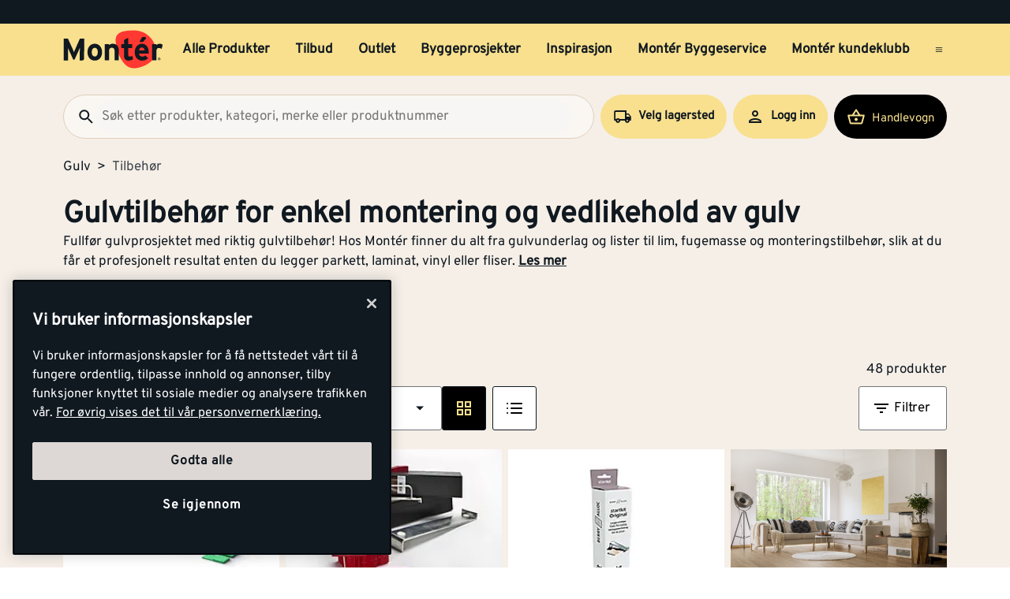

--- FILE ---
content_type: text/html; charset=utf-8
request_url: https://www.monter.no/gulv/tilbehor
body_size: 47448
content:
<!DOCTYPE html>
<html lang="nb">

<head>
    <meta charset="utf-8" />
    <meta name="viewport" content="width=device-width, initial-scale=1.0">

    <link rel="preconnect" href="https://fonts.gstatic.com" crossorigin>
    <link rel="stylesheet" href="https://fonts.googleapis.com/css2?family=Open+Sans:wght@300;400;600;700&display=swap" media="print" onload="this.onload=null;this.removeAttribute('media');">

<script src="https://cdn.cookielaw.org/scripttemplates/otSDKStub.js" data-document-language="true" type="text/javascript" charset="UTF-8" data-domain-script="a85c5cd4-7f82-4d98-814e-c70b529f12a5" ></script>
<script type="text/javascript">
function OptanonWrapper() { }
</script>
        <script type="text/javascript">
            !function (a, b, c, d, e, f, g, h) {
                a.RaygunObject = e, a[e] = a[e] || function () {
                    (a[e].o = a[e].o || []).push(arguments)
                }, f = b.createElement(c), g = b.getElementsByTagName(c)[0],
                    f.async = 1, f.src = d, g.parentNode.insertBefore(f, g), h = a.onerror, a.onerror = function (b, c, d, f, g) {
                        h && h(b, c, d, f, g), g || (g = new Error(b)), a[e].q = a[e].q || [], a[e].q.push({
                            e: g
                        })
                    }
            }(window, document, "script", "//cdn.raygun.io/raygun4js/raygun.min.js", "rg4js");
        </script>
        <script type="text/javascript">
            rg4js('apiKey', 'kMOCrPYkhpcyyMM5n8MXXQ');
            rg4js('enableCrashReporting', true);
            rg4js('setVersion', '49.35.0');
            rg4js('options', {
                ignore3rdPartyErrors: true,
                ignoreAjaxError: true,
                ignoreAjaxAbort: true
            });
        </script>

    <link rel="icon" href="/favicons/monter/favicon_v2-192x192.png" type="/favicon.ico" sizes="192x192" />
    <link rel="icon" href="/favicons/monter/favicon_v2-512x512.png" type="/favicon.ico" sizes="512x512" />
    <link rel="icon" href="/favicons/monter/favicon_v2.svg" type="image/svg+xml">
    <link rel="apple-touch-icon" href="/favicons/monter/apple-touch-icon_v2.png" />
    <link rel="manifest" href="/manifest">

    <title>Tilbehør | Monter.no</title><link rel="stylesheet" type="text/css" href="/assets/browser.bundle.eae4666f7d309b72ab6f.css" />
<meta name="description" content="Finn gulvtilbehør hos Montér! Underlag, lister, lim og verktøy for perfekt gulvlegging." data-dynamic="1" />
<meta name="robots" content="index,follow" data-dynamic="1" />
<meta property="og:url" content="https://www.monter.no/gulv/tilbehor" data-dynamic="1" />
<meta property="og:type" content="website" data-dynamic="1" />
<meta property="og:title" content="Tilbehør" data-dynamic="1" />
<meta property="og:description" content="Finn gulvtilbehør hos Montér! Underlag, lister, lim og verktøy for perfekt gulvlegging." data-dynamic="1" />
<meta property="og:site_name" content="Monter" data-dynamic="1" />
<meta property="og:locale" content="nb_NO" data-dynamic="1" />
<meta property="og:image" content="https://media.monter.no/9056b428-dfaf-419e-92db-cd75e7ff9831/c8576da7-b76b-45c3-a77f-e1b6f92fe61f/kFJXZnnmVNtF5Qloaoq2Qcdkp/hYn9nkB2bsY6Hxfm0pEmUvuZw.jpg" data-dynamic="1" />

                <script>
                if (!('Promise' in window && Promise.prototype.finally)) {
                    document.write('<' + 'script src="/assets/polyfills.bundle.f194855b2d9e16821ff2.js" onerror="window.rg4js&&window.rg4js(\'send\', new Error(\'Failed to load: /assets/polyfills.bundle.f194855b2d9e16821ff2.js\'))"></' + 'script>');
                }
                </script>
                <script>
                window.scopeReady = new Promise(function (res, rej) { window.resolveScopeReady = res; window.rejectScopeReady = rej; });
                </script>
            <link rel="canonical" href="https://www.monter.no/gulv/tilbehor" id="link-canonical" />
<script src="/assets/browser.bundle.52d8ff53dd3550f84f1e.js" async></script>
<script src="/assets/vendor.chunk.a216578699d528a2faa3.js" async></script>
<link rel="stylesheet" type="text/css" href="/assets/browser.bundle.eae4666f7d309b72ab6f.css" />


    <style data-glitz>@keyframes a{from{}to{}}@keyframes b{0%{transform:translateX(-100%)}100%{transform:translateX(100%)}}.a{margin-left:0}.b{background-color:#F5EFE8}.c{flex-direction:column;-webkit-box-orient:vertical;-webkit-box-direction:normal}.d{display:-webkit-box;display:-moz-box;display:-ms-flexbox;display:-webkit-flex;display:flex}.g{pointer-events:none}.h{opacity:0}.k{transform:translate(0, -100%)}.l{left:16px}.m{top:0}.n{position:absolute}.t{cursor:pointer}.u{background-color:transparent;background-color:initial}.v{text-align:inherit}.w{text-decoration:none}.x{color:inherit}.y{-webkit-user-select:none;-moz-user-select:none;-ms-user-select:none;user-select:none}.z{padding-bottom:0}.a0{padding-top:0}.a1{padding-right:0}.a2{padding-left:0}.a3{border-bottom-width:0}.a4{border-top-width:0}.a5{border-right-width:0}.a6{border-left-width:0}.a7{font-weight:inherit}.a8{font-variant:inherit}.a9{font-style:inherit}.aa{font-size:inherit}.ab{font-family:inherit}.ac{position:relative}.ae{text-align:center}.af{border-bottom-color:#DB3B21}.ag{border-top-color:#DB3B21}.ah{border-right-color:#DB3B21}.ai{border-left-color:#DB3B21}.aj{background-color:#EE3831}.ak{color:white}.al{border-bottom-style:solid}.am{border-bottom-width:3px}.an{border-top-style:solid}.ao{border-top-width:3px}.ap{border-right-style:solid}.aq{border-right-width:3px}.ar{border-left-style:solid}.as{border-left-width:3px}.at{padding-bottom:16px}.au{padding-top:16px}.av{padding-right:16px}.aw{padding-left:16px}.ax{padding-right:8px}.ay{padding-left:8px}.az{background-color:#101820}.b0{max-width:100%}.b1{height:30px}.b2{color:#F8E08E}.b3{justify-content:flex-end;-webkit-box-pack:end}.b4{flex-direction:row;-webkit-box-orient:horizontal;-webkit-box-direction:normal}.b5{align-items:center;-webkit-box-align:center}.b6{width:1280px}.b7{margin-right:auto}.b8{margin-left:auto}.b9{text-overflow:ellipsis}.ba{overflow:hidden}.bb{white-space:nowrap}.bc{font-size:15px}.bd{flex-grow:0;-webkit-box-flex:0}.be{flex-shrink:1}.bf{width:100%}.bg{color:#101820}.bh{flex-shrink:0}.bi{flex-grow:1;-webkit-box-flex:1}.bj{margin-top:0}.bk{margin-bottom:24px}.bl{padding-bottom:8px}.bm{padding-top:8px}.bn{background-color:#F8E08E}.bp{max-width:calc(100vw - 160px)}.bz{text-decoration:inherit}.c0{width:auto}.c1{display:inline-block}.c2{height:50px}.c3{display:block}.c4{align-self:center;-ms-grid-row-align:center}.c5{height:40px}.c6{line-height:24px}.c7{padding-bottom:4px}.c8{padding-top:4px}.c9{font-weight:700}.ca{font-size:17px}.ck{margin-right:8px}.cl{margin-left:8px}.cm{transition-timing-function:ease-out}.cn{transition-duration:200ms}.co{transition-property:border-color;-webkit-transition-property:border-color;-moz-transition-property:border-color}.cq{background-color:transparent}.cv{min-width:42px}.cw{line-height:1.5}.cx{justify-content:center;-webkit-box-pack:center}.cy{display:-webkit-inline-box;display:-moz-inline-box;display:-ms-inline-flexbox;display:-webkit-inline-flex;display:inline-flex}.cz{transition-property:color, background-color, border-color, outline-color;-webkit-transition-property:color, background-color, border-color, outline-color;-moz-transition-property:color, background-color, border-color, outline-color}.d0{text-transform:inherit}.d4{border-bottom-color:#F8E08E}.d5{border-top-color:#F8E08E}.d6{border-right-color:#F8E08E}.d7{border-left-color:#F8E08E}.d8{outline-offset:-3px}.d9{outline-style:solid}.da{outline-width:3px}.db{outline-color:transparent}.dc{border-radius:3px}.de{font-size:1.5938em}.df{height:0.9em}.dg{width:0.9em}.dh{align-items:flex-start;-webkit-box-align:start}.di{margin-bottom:16px}.dj{flex-basis:auto}.dk{padding-right:inherit}.dl{height:100%}.dm{transition-property:border-radius, outline-color;-webkit-transition-property:border-radius, outline-color;-moz-transition-property:border-radius, outline-color}.dn{border-bottom-width:1px}.do{border-bottom-color:#E0CEB9}.dp{border-top-width:1px}.dq{border-top-color:#E0CEB9}.dr{border-right-width:1px}.ds{border-right-color:#E0CEB9}.dt{border-left-width:1px}.du{border-left-color:#E0CEB9}.dv{height:56px}.dw{background-color:#FAF7F3}.dx{border-radius:60px}.e1{height:42px}.e2{max-width:90%}.e3{background-color:#F7F6F5}.e4{cursor:-webkit-text;cursor:text}.ea{transition-property:color;-webkit-transition-property:color;-moz-transition-property:color}.eb{min-width:56px}.ec{padding-bottom:15px}.ed{padding-top:15px}.ee{border-radius:100vh}.eh{min-height:24px}.ei{min-width:24px}.em{min-width:unset}.en{background-color:black}.eo{margin-right:0}.et{border-bottom-color:#101820}.eu{border-top-color:#101820}.ev{border-right-color:#101820}.ew{border-left-color:#101820}.ex{outline-offset:-2px}.ez{height:20px}.f2{font-weight:500}.f3{margin-top:6px}.f4{transform:scale(0)}.f5{border-radius:100vw}.f6{font-size:12px}.f7{padding-bottom:1px}.f8{padding-top:1px}.f9{padding-right:3px}.fa{padding-left:3px}.fb{left:32px}.fc{min-width:18px}.fd{transition-property:transform;-webkit-transition-property:transform;-moz-transition-property:transform}.fe{min-height:100svh}.fi{flex-wrap:wrap;-webkit-box-lines:multiple}.fj{color:#757575}.fk{font-weight:normal}.fn{list-style:none}.g4{color:#40464D}.g5{margin-bottom:0}.g6{text-align:left}.g7{font-size:38px}.g8{overflow-wrap:break-word}.g9{margin-bottom:1rem}.gb{text-decoration:underline}.gc{height:0}.gd{margin-top:24px}.gf{gap:8px}.gk{flex-wrap:nowrap;-webkit-box-lines:nowrap}.gl{overflow-x:auto}.gm{justify-content:flex-start;-webkit-box-pack:start}.gn{margin-bottom:8px}.gq{border-bottom-color:#FBECBB}.gr{border-top-color:#FBECBB}.gs{border-right-color:#FBECBB}.gt{border-left-color:#FBECBB}.gu{margin-left:4px}.gw{justify-content:space-between;-webkit-box-pack:justify}.gx{row-gap:16px}.gy{width:240px}.h5{border-bottom-color:#707479}.h6{border-top-color:#707479}.h7{border-right-color:#707479}.h8{border-left-color:#707479}.h9{background-color:white}.ha{min-width:80px}.hb{will-change:outline-color}.hc{transition-duration:300ms}.hd{transition-property:outline-color;-webkit-transition-property:outline-color;-moz-transition-property:outline-color}.he{-webkit-box-orient:vertical}.hf{-webkit-line-clamp:1}.hg{max-width:85%}.hh{flex-basis:85%}.hi{font-size:27px}.hj{right:16px}.hk{display:none}.hm{width:calc(85% - 32px)}.hn{order:2}.ho{margin-top:8px}.hp{color:black}.hq{stroke:black}.hr{margin-left:0px}.hs{order:1}.ht{stroke:#F8E08E}.hu{order:3}.hv{width:-webkit-fit-content;width:-moz-fit-content;width:fit-content}.hw{align-items:end;-webkit-box-align:end}.hx{margin-bottom:0px}.hy{margin-top:0px}.hz{margin-right:0px}.i0{margin-right:4px}.i1{clip:rect(0 0 0 0)}.i2{-webkit-clip-path:inset(100%);clip-path:inset(100%)}.i3{margin-bottom:-1px}.i4{margin-top:-1px}.i5{margin-right:-1px}.i6{margin-left:-1px}.i7{height:1px}.i8{width:1px}.i9{margin-bottom:32px}.ia{border-bottom-style:none}.ib{grid-column-gap:8px}.ic{grid-row-gap:16px}.id{grid-template-columns:repeat(4, minmax(0, 1fr));-ms-grid-columns:repeat(4, minmax(0, 1fr))}.ie{display:-ms-grid;display:grid}.if{isolation:isolate}.ig{display:contents}.ih{object-fit:contain}.ii{aspect-ratio:4/3}.ij{margin-bottom:4px}.il{will-change:filter}.im{transition-property:-webkit-filter,filter;-webkit-transition-property:-webkit-filter,filter;-moz-transition-property:filter}.in{height:unset}.io{left:0}.ip{min-height:20px}.iq{font-size:13px}.ir{line-height:1}.is{gap:2px}.it{font-weight:800}.iu{font-size:20px}.iv{margin-left:unset}.iw{transition-duration:100ms}.ix{transition-property:opacity;-webkit-transition-property:opacity;-moz-transition-property:opacity}.iy{max-width:100px}.iz{opacity:1}.j0{background-color:#E8EAEB}.j1{line-height:0.7em}.j2{vertical-align:bottom}.j3{width:95%}.j4{height:1em}.j5{background-image:-webkit-linear-gradient(90deg, rgba(187,177,170,0) 0%, rgba(187,177,170,0.4) 50%, rgba(187,177,170,0) 100%);background-image:-moz-linear-gradient(90deg, rgba(187,177,170,0) 0%, rgba(187,177,170,0.4) 50%, rgba(187,177,170,0) 100%);background-image:linear-gradient(90deg, rgba(187,177,170,0) 0%, rgba(187,177,170,0.4) 50%, rgba(187,177,170,0) 100%)}.j6{content:""}.j7{animation-iteration-count:infinite}.j8{animation-timing-function:ease-in-out}.j9{animation-duration:1500ms}.ja{animation-name:b}.jb{font-weight:600}.jc{width:200px}.jd{max-width:200px}.je{width:85%}.jh{border-radius:2px}.ji{border-radius:0}.jj{object-fit:cover}.jk{min-width:96px}.jl{transition-timing-function:ease-in}.jm{text-transform:uppercase}.js{-webkit-line-clamp:3}.jt{display:-webkit-box}.ju{margin-top:16px}.jv{padding-right:32px}.jw{padding-left:32px}.jx{transform:rotate(180deg)}.jy{max-height:56px}.jz{height:80px}.k0{top:8px}.k1{left:8px}.k2{z-index:1}.k3{padding-right:4px}.k4{padding-left:4px}.k5{padding-top:3px}.k6{box-shadow:0px 3px 7px 0px rgba(0, 0, 0, 0.23)}.k7{line-height:normal}.k8{bottom:-4px}.k9{overflow-anchor:none}.ka{order:4}.kb{padding-bottom:10px}.kc{padding-top:10px}.kd{padding-right:10px}.ke{padding-left:10px}.kf{border-bottom-color:#EBDFD0}.kg{border-top-color:#EBDFD0}.kh{border-right-color:#EBDFD0}.ki{border-left-color:#EBDFD0}.kj{background-color:#EBDFD0}.kk{height:2px}.kl{background-color:#f01e23}.km{transform:scale(1)}.kn{transition-property:opacity, transform;-webkit-transition-property:opacity, transform;-moz-transition-property:opacity, transform}.ko{margin-bottom:5px}.kp{width:60%}.kq{padding-bottom:24px}.kr{padding-top:24px}.l0{margin-top:20px}.l2{border-radius:50%}.l3{margin-right:16px}.l4{stroke-width:1.5}.l7{border-top-color:#40464D}.l8{color:#FAF7F3}.l9{width:768px}.la{z-index:6}.lb{transform:translateX(-50%)}.lc{bottom:0}.ld{left:50%}.le{position:fixed}.e:focus{pointer-events:none}.f:focus{opacity:0}.i:focus{z-index:5}.j:focus{transform:translate(0, 0)}.s:focus{outline-width:0}.bw:focus{text-decoration:inherit}.bx:focus{color:inherit}.dd:focus{color:#101820}.ey:focus{color:#F8E08E}.fx:focus{padding-bottom:8px}.fy:focus{padding-top:8px}.g0:focus{text-decoration:none}.o:focus-visible{outline-color:currentColor}.p:focus-visible{outline-style:solid}.q:focus-visible{outline-offset:0}.r:focus-visible{outline-width:0}.bq:focus-visible{outline-offset:-3px}.br:focus-visible{outline-width:3px}.bs:focus-visible{outline-color:#101820}.h3:focus-visible{outline-color:#707479}.bt:hover{text-decoration:none}.by:hover{color:inherit}.cp:hover{text-decoration:inherit}.dy:hover{outline-offset:-2px}.dz:hover{outline-width:2px}.e0:hover{outline-color:#E0CEB9}.fr:hover{color:#101820}.g1:hover{padding-bottom:8px}.g2:hover{padding-top:8px}.h4:hover{outline-color:#707479}.jf:hover{outline-style:solid}.jg:hover{outline-width:3px}.kz:hover{text-decoration:underline}.l1:hover{color:black}.bu:active{text-decoration:inherit}.bv:active{color:inherit}.fs:active{padding-bottom:8px}.ft:active{padding-top:8px}.fv:active{text-decoration:none}.fw:active{color:#101820}.cb:hover::after{border-bottom-color:#101820}.cc::after{border-bottom-color:transparent}.cd::after{border-bottom-style:solid}.ce::after{border-bottom-width:3px}.cf::after{width:100%}.cg::after{bottom:0}.ch::after{right:0}.ci::after{position:absolute}.cj::after{content:""}.e5:disabled{color:#101820}.e6:-webkit-autofill{animation-iteration-count:20}.e7:-webkit-autofill{animation-timing-function:ease-out}.e8:-webkit-autofill{animation-duration:50ms}.e9:-webkit-autofill{animation-name:a}.fl:empty:before{white-space:pre}.fm:empty:before{content:" "}.fo:after{white-space:pre}.fp:after{content:"  >  "}.fq:visited{color:#101820}.fu:active:hover{text-decoration:underline}.fz:focus:hover{text-decoration:underline}.g3:hover:hover{text-decoration:underline}.ks:last-child{flex-basis:0}.kt:last-child{flex-shrink:1.2}.ku:last-child{flex-grow:1.2;-webkit-box-flex:1.2}.kv:not(:last-child){flex-basis:0}.kw:not(:last-child){flex-shrink:1}.kx:not(:last-child){flex-grow:1;-webkit-box-flex:1}.ky:not(:last-child){margin-right:32px}</style><style data-glitz media="(min-width: 1050px) and (max-width: 1550px)">.bo{width:100%}</style><style data-glitz media="(hover: hover)">.cr:hover{color:#101820}.cs:hover{background-color:transparent}.ct:hover{outline-offset:-3px}.cu:hover{outline-color:#101820}.d1:hover{outline-style:solid}.d2:hover{outline-width:3px}.d3:hover{cursor:pointer}.ef:hover{outline-color:#AA9D95}.eg:hover{background-color:#F8E08E}.ep:hover{outline-offset:-2px}.eq:hover{outline-color:#F8E08E}.er:hover{background-color:#101820}.es:hover{color:#F8E08E}.go:hover{outline-color:#707479}.gp:hover{background-color:#FBECBB}</style><style data-glitz media="(min-width: 320px)">.ff{white-space:nowrap}.fg{overflow-x:auto}.fh{flex-wrap:nowrap;-webkit-box-lines:nowrap}</style><style data-glitz media="(min-width: 768px)">.gz{padding-bottom:16px}.h0{padding-top:16px}.h1{padding-right:16px}.h2{padding-left:16px}.hl{width:calc(100% - 32px)}.l5{padding-right:48px}.l6{padding-left:48px}</style><style data-glitz media="(min-width: 1024px)">.ej{flex-direction:row;-webkit-box-orient:horizontal;-webkit-box-direction:normal}.ek{padding-right:16px}.el{padding-left:16px}.f0{flex-shrink:0}.f1{flex-grow:1;-webkit-box-flex:1}.ga{margin-top:0}.ge{margin-bottom:16px}.gg{padding-bottom:0}.gh{overflow-x:unset}.gi{flex-wrap:wrap;-webkit-box-lines:multiple}.gj{margin-top:16px}.gv{font-size:17px}.jn{margin-bottom:8px}.jo{margin-top:8px}.jp{margin-right:0}.jq{margin-left:0}.jr{font-size:27px}.ik:hover{-webkit-filter:brightness(90%);filter:brightness(90%)}</style>
<!-- Google Tag Manager -->
<script>(function(w,d,s,l,i){w[l]=w[l]||[];w[l].push({'gtm.start':
new Date().getTime(),event:'gtm.js'});var f=d.getElementsByTagName(s)[0],
j=d.createElement(s),dl=l!='dataLayer'?'&l='+l:'';j.async=true;j.src=
'https://www.googletagmanager.com/gtm.js?id='+i+dl;f.parentNode.insertBefore(j,f);
})(window,document,'script','dataLayer','GTM-PVDV8HDH');</script>
<!-- End Google Tag Manager -->    <script type="text/javascript">
    //<![CDATA[
    window.lipscoreInit = function() {
        lipscore.init({
            apiKey: "4847d302241e5ddc119b93ac"
        });
    };
    (function() {
        var scr = document.createElement('script'); scr.async = 1;
        scr.src = "//static.lipscore.com/assets/no/lipscore-v1.js";
        document.getElementsByTagName('head')[0].appendChild(scr);
    })();
    //]]>
</script>  
    
    <!-- Hotjar Tracking Code for Monter -->
<script>
    (function(h,o,t,j,a,r){
        h.hj=h.hj||function(){(h.hj.q=h.hj.q||[]).push(arguments)};
        h._hjSettings={hjid:6518249,hjsv:6};
        a=o.getElementsByTagName('head')[0];
        r=o.createElement('script');r.async=1;
        r.src=t+h._hjSettings.hjid+j+h._hjSettings.hjsv;
        a.appendChild(r);
    })(window,document,'https://static.hotjar.com/c/hotjar-','.js?sv=');
</script>
</head>

<body>
<!-- Google Tag Manager (noscript) -->
<noscript><iframe src="https://www.googletagmanager.com/ns.html?id=GTM-PVDV8HDH"
height="0" width="0" style="display:none;visibility:hidden"></iframe></noscript>
<!-- End Google Tag Manager (noscript) -->

    <div id="container"><div class="a b c d"><button type="button" class="e f g h i j k l m n o p q r s t u v w x y z a0 a1 a2 a3 a4 a5 a6 a7 a8 a9 aa ab">Gå til innholdet</button><header opacity="0" class="ac"><div><noscript class="ae af ag ah ai aj ak al am an ao ap aq ar as at au av aw">Det virker ikke som din nettleser har aktivert JavaScript. Det er en forutsetning for å bruke denne nettsiden.</noscript><div class="ax ay az"><div class="b0 b1 b2 az b3 b4 b5 d b6 b7 b8"><div class="b7 b9 ba bb bc bd be"></div><div class="d"></div></div></div><div class="b bf bg"><div class="bh bi bj bk bl bm bf bn b4 b5 d"><div class="bn b5 b4 d bo ac b6 bp b7 b8"><a aria-label="Gå til startsiden" class="bq p br bs bt bu bv bw bx by bz x" data-scope-link="true" href="/"><svg class="c0 c1 c2 c3" width="137" height="54" viewBox="0 0 137 54" fill="none"><g id="monter logo u bg" clip-path="url(#clip0_10175_108041)"><path id="Vector" d="M71.752 15.761c-.197-2.271.087-4.56.833-6.713 1.088-2.959 4.939-5.978 9.533-7.057A58.578 58.578 0 0197.975.521c4.996.181 12.477 2.462 15.942 5.19 3.28 2.596 7.567 5.918 10.166 11.691 1.056 2.345 4.204 7.965 2.469 15.468-1.548 6.693-7.225 13.012-17.803 17.078-10.579 4.066-17.832 3.07-23.19-1.855-5.307-4.873-8.745-11.788-10.703-17.729a73.784 73.784 0 01-3.087-14.611" fill="#FF3831"></path><path id="Vector_2" d="M112.789 9.985a1.566 1.566 0 00-.97-.395h-3.759l-3.705 6.837h4.101a1.716 1.716 0 001.258-.576l3.135-3.493a1.666 1.666 0 00.454-1.196 1.683 1.683 0 00-.522-1.168" fill="#101820"></path><path id="Vector_3" d="M95.65 40.065c-1.327 1.105-4.727 1.976-6.536 1.976-3.575 0-5.89-2.79-5.89-6.673V24.89h-3.69v-5.479h3.699v-5.713l5.803-2.912v8.616h5.304v5.48h-5.313v8.913c0 2.108.761 2.662 2.148 2.662 1.051 0 1.818-.176 3.429-.883l1.045 4.49z" fill="#101820"></path><path id="Vector_4" d="M43.252 24.505c-2.774 0-4.077 2.532-4.077 5.954 0 3.424 1.306 5.91 4.077 5.91s4.12-2.824 4.12-5.91c0-3.376-1.349-5.954-4.126-5.954m0 17.484c-5.76 0-9.967-4.73-9.967-11.535 0-6.806 4.207-11.573 9.967-11.573 5.76 0 10.01 4.773 10.01 11.573 0 6.8-4.244 11.535-10.01 11.535z" fill="#101820"></path><path id="Vector_5" d="M70.345 41.527V29.528c0-3.97-1.344-5.15-3.733-5.15-2.39 0-3.785 1.18-3.785 5.026v12.112h-5.823V19.354h5.803v1.48c1.008-1.059 2.872-1.944 5.169-1.944 5.634 0 8.16 3.887 8.16 10.136V41.53l-5.791-.003z" fill="#101820"></path><path id="Vector_6" d="M134.607 26.151a4.994 4.994 0 00-3.363-1.442c-2.271 0-3.733.972-3.733 4.813v12h-5.812V19.353h5.804v1.48a6.086 6.086 0 014.537-1.944c1.895 0 3.325.761 4.083 1.563l-1.516 5.698z" fill="#101820"></path><path id="Vector_7" d="M107.46 23.988c-2.102 0-3.409 1.73-3.613 3.968h7.561c-.164-1.98-1.344-3.968-3.951-3.968m9.502 8.363H103.75c.209 3.037 2.441 4.179 4.543 4.179 1.596 0 2.943-.577 3.781-1.563l4.121 3.46c-1.766 2.281-4.959 3.59-7.902 3.59-6.349 0-10.39-4.521-10.39-11.534 0-6.8 4.247-11.573 9.841-11.573 5.887 0 9.289 5.237 9.289 11.573.006.62-.022 1.24-.083 1.857" fill="#101820"></path><path id="Vector_8" d="M28.75 29.121V12.007h-5.875L16.874 25.56a80.272 80.272 0 00-2.01 5 74.767 74.767 0 00-2.042-5L6.608 12.007H.865v29.915h5.832v-10.98c0-1.625-.086-5.428-.086-6.582.425 1.114 1.321 3.245 2.085 4.957l4.95 10.89a1.196 1.196 0 001.069.703 1.351 1.351 0 001.105-.706l4.956-10.898c.764-1.713 1.657-3.844 2.082-4.957 0 .822-.04 2.996-.066 4.764v.046c0 .69-.017 1.318-.017 1.77v10.982h3.073c1.57-.046 2.834-1.177 2.871-2.596V29.121h.032z" fill="#101820"></path><path id="Vector_9" d="M130.934 39.647v-.683h.448c.227 0 .474.049.474.32 0 .337-.25.354-.528.354l-.394.009zm0 .288h.376l.575.943h.364l-.614-.96a.569.569 0 00.406-.183.574.574 0 00.154-.42c0-.426-.253-.62-.764-.62h-.827v2.183h.33v-.943zm.399 1.745a1.88 1.88 0 001.039-.33 1.895 1.895 0 00-.703-3.418 1.875 1.875 0 00-1.927.804 1.9 1.9 0 00.861 2.808c.232.094.48.14.73.136zm-1.533-1.897a1.538 1.538 0 01.973-1.384 1.522 1.522 0 011.648.359 1.54 1.54 0 01-.245 2.346 1.526 1.526 0 01-2.376-1.321z" fill="#101820"></path></g><defs><clipPath id="clip0_10175_108041"><path fill="#fff" transform="translate(0 .24)" d="M0 0h137v53H0z"></path></clipPath></defs></svg></a><div class="c4 bf ba d"><nav aria-label="main menu" class="bf ay ba b5 d c5"><a tabindex="0" id="menuundefined" aria-expanded="true" role="button" class="t bb c6 c7 c8 ax ay c9 ca cb cc cd ce cf cg ch ci cj ac ck cl b5 d cm cn co bu bv bw bx cp by bz x o p q r" data-scope-link="true">Alle Produkter<!-- --> </a><a tabindex="0" id="menu-tilbud" aria-expanded="false" role="button" class="t bb c6 c7 c8 ax ay c9 ca cb cc cd ce cf cg ch ci cj ac ck cl b5 d cm cn co bu bv bw bx cp by bz x o p q r" data-scope-link="true">Tilbud<!-- --> </a><a tabindex="0" id="menu-tilbud/outlet" aria-expanded="false" class="t bb c6 c7 c8 ax ay c9 ca cb cc cd ce cf cg ch ci cj ac ck cl b5 d cm cn co bu bv bw bx cp by bz x o p q r" data-scope-link="true" href="/tilbud/outlet">Outlet<!-- --> </a><a tabindex="0" id="menu-byggeprosjekter" aria-expanded="false" class="t bb c6 c7 c8 ax ay c9 ca cb cc cd ce cf cg ch ci cj ac ck cl b5 d cm cn co bu bv bw bx cp by bz x o p q r" data-scope-link="true" href="/byggeprosjekter">Byggeprosjekter<!-- --> </a><a tabindex="0" id="menu-tips-og-inspirasjon" aria-expanded="false" class="t bb c6 c7 c8 ax ay c9 ca cb cc cd ce cf cg ch ci cj ac ck cl b5 d cm cn co bu bv bw bx cp by bz x o p q r" data-scope-link="true" href="/tips-og-inspirasjon">Inspirasjon<!-- --> </a><a tabindex="0" id="menu-tjenester/monter-byggeservice" aria-expanded="false" class="t bb c6 c7 c8 ax ay c9 ca cb cc cd ce cf cg ch ci cj ac ck cl b5 d cm cn co bu bv bw bx cp by bz x o p q r" data-scope-link="true" href="/tjenester/monter-byggeservice">Montér Byggeservice<!-- --> </a><a tabindex="0" id="menu-kundeklubb" aria-expanded="false" class="t bb c6 c7 c8 ax ay c9 ca cb cc cd ce cf cg ch ci cj ac ck cl b5 d cm cn co bu bv bw bx cp by bz x o p q r" data-scope-link="true" href="/kundeklubb">Montér kundeklubb<!-- --> </a><button aria-expanded="false" aria-label="Åpne menyen" type="button" class="c5 b8 t c4 bg cq cr cs ct cu cv ca bl bm av aw cw o p q r cx b5 cy cm cn cz d0 d1 d2 d3 al d4 a3 an d5 a4 ap d6 a5 ar d7 a6 d8 d9 da db dc dd s v w y a7 a8 a9 ab"><svg xmlns="http://www.w3.org/2000/svg" width="0.9em" height="0.9em" viewBox="0 0 24 24" fill="none" stroke="currentColor" stroke-width="2" stroke-linecap="round" stroke-linejoin="round" alt="" class="de df dg cy"><line x1="3" y1="12" x2="21" y2="12"></line><line x1="3" y1="6" x2="21" y2="6"></line><line x1="3" y1="18" x2="21" y2="18"></line></svg></button></nav></div></div></div><div class="bo dh c d ac b b6 bp b7 b8"><div class="di bf d bd be dj"><div class="bf"><div opacity="0.6" class="ac"><div><form action="/sok" class="dk z a0 a2 b0 bf ac"><div class="dl"><div class="cm cn dm al dn do an dp dq ap dr ds ar dt du dv dw b5 d dx bf dy dz e0 d9 d8 db da"><button aria-label="Søk" type="submit" class="a1 aw ca bl bm e1 cw o p q r s t u v w x y a3 a4 a5 a6 a7 a8 a9 ab"><svg width="0.9em" height="0.9em" alt="" class="c3 de df dg" viewBox="0 0 24 24" fill="none"><path d="M15.755 14.255h-.79l-.28-.27a6.471 6.471 0 001.57-4.23 6.5 6.5 0 10-6.5 6.5c1.61 0 3.09-.59 4.23-1.57l.27.28v.79l5 4.99 1.49-1.49-4.99-5zm-6 0c-2.49 0-4.5-2.01-4.5-4.5s2.01-4.5 4.5-4.5 4.5 2.01 4.5 4.5-2.01 4.5-4.5 4.5z" fill="#101820"></path></svg></button><input type="search" data-test-id="quick-search-input" name="q" autoComplete="off" value="" placeholder="Søk etter produkter, kategori, merke eller produktnummer" class="dx e2 ay e3 ca bl bm av e1 cw e4 s e5 x a3 a4 a5 a6 bf o p q r e6 e7 e8 e9 cm cn ea"/></div></div></form></div></div></div><div class="d cl"><button aria-label="Velg varehus" type="button" class="ac av aw c9 bc ck bb eb ec ed dv cw o p q r cx b5 cy cm cn cz d0 ee ct d1 d2 ef eg d3 cr al d4 a3 an d5 a4 ap d6 a5 ar d7 a6 d8 d9 da db bg bn dd s t v w y a8 a9 ab"><svg width="0.9em" height="0.9em" alt="" class="ck eh ei de df dg cy" viewBox="0 0 81 80" fill="none"><path d="M67.167 26.667h-10V13.333H10.5c-3.667 0-6.667 3-6.667 6.667v36.667H10.5c0 5.533 4.467 10 10 10s10-4.467 10-10h20c0 5.533 4.467 10 10 10s10-4.467 10-10h6.667V40l-10-13.333zm-1.667 5L72.033 40H57.167v-8.333H65.5zM20.5 60a3.343 3.343 0 01-3.333-3.333c0-1.834 1.5-3.334 3.333-3.334 1.833 0 3.333 1.5 3.333 3.334 0 1.833-1.5 3.333-3.333 3.333zm7.4-10c-1.833-2.033-4.433-3.333-7.4-3.333-2.967 0-5.567 1.3-7.4 3.333h-2.6V20h40v30H27.9zm32.6 10a3.343 3.343 0 01-3.333-3.333c0-1.834 1.5-3.334 3.333-3.334 1.833 0 3.333 1.5 3.333 3.334 0 1.833-1.5 3.333-3.333 3.333z" fill="#101820"></path></svg>Velg lagersted</button><button aria-expanded="false" aria-label="Logg inn" data-test-id="open-login-button" type="button" class="av aw c9 bc ck bb eb ec ed dv cw o p q r cx b5 cy cm cn cz d0 ee ct d1 d2 ef eg d3 cr al d4 a3 an d5 a4 ap d6 a5 ar d7 a6 d8 d9 da db bg bn dd s t v w y a8 a9 ab"><svg width="0.9em" height="0.9em" alt="" class="ck eh ei de df dg cy" viewBox="0 0 24 24" fill="none"><g id="person"><path id="Vector" d="M12 6c1.1 0 2 .9 2 2s-.9 2-2 2-2-.9-2-2 .9-2 2-2zm0 10c2.7 0 5.8 1.29 6 2H6c.23-.72 3.31-2 6-2zm0-12C9.79 4 8 5.79 8 8s1.79 4 4 4 4-1.79 4-4-1.79-4-4-4zm0 10c-2.67 0-8 1.34-8 4v2h16v-2c0-2.66-5.33-4-8-4z" fill="#101820"></path></g></svg>Logg inn</button><button title="Tøm handlevogn" aria-expanded="false" aria-label="Handlevogn" data-test-id="minicart-button" type="button" class="ej ek el a at au c0 em dv en eo a1 a2 b4 ac ca cw o p q r cx b5 cy cm cn cz d0 ee ep d1 d2 eq er d3 es al et a3 an eu a4 ap ev a5 ar ew a6 ex d9 da db b2 ey s t v w y a7 a8 a9 ab"><svg width="0.9em" height="0.9em" alt="" class="ck ez f0 f1 de dg cy" viewBox="0 0 22 20" fill="none"><path d="M21 7.49h-4.79L11.83.93A.993.993 0 0011 .51c-.32 0-.64.14-.83.43L5.79 7.49H1c-.55 0-1 .45-1 1 0 .09.01.18.04.27l2.54 9.27c.23.84 1 1.46 1.92 1.46h13c.92 0 1.69-.62 1.93-1.46l2.54-9.27.03-.27c0-.55-.45-1-1-1zm-10-4.2l2.8 4.2H8.2l2.8-4.2zm6.5 14.2l-12.99.01-2.2-8.01H19.7l-2.2 8zm-6.5-6c-1.1 0-2 .9-2 2s.9 2 2 2 2-.9 2-2-.9-2-2-2z" fill="currentColor"></path></svg><div class="bi f2 bc f3">Handlevogn</div><div class="f4 f5 ae c9 f6 f7 f8 f9 fa fb fc n cm cn fd b2 az">0</div></button></div></div></div></div></div></header><div class=""></div><div class="fe bi d"><main class="b bf b0 b7 b8 c3"><div class="b b6 bp b7 b8 c3"><ul class="ff fg fh fi e1 di fj fk ca fl fm d fn z a0 a1 a2 bj eo a"><li class="fo fp fq fr bg bl bm c1"><a class="fs ft fu fv fw fx fy fz g0 dd bl bm g1 g2 g3 bt fr w bg o p q r" data-scope-link="true" href="/gulv">Gulv</a></li><li class="g4 bl bm c1"><span>Tilbehør</span></li></ul></div><div class="b b6 bp b7 b8 c3"><div></div><div><section><section class="g5 bj g6 b bf b0 b7 b8 c3"><h1 class="g5 bj bg g7 g8 c9">Gulvtilbehør for enkel montering og vedlikehold av gulv</h1><p class="g9 ga bj ca bg">Fullfør gulvprosjektet med riktig gulvtilbehør! Hos Montér finner du alt fra gulvunderlag og lister til lim, fugemasse og monteringstilbehør, slik at du får et profesjonelt resultat enten du legger parkett, laminat, vinyl eller fliser.<!-- --> <span tabindex="0" class="t gb ca c1 c9">Les mer</span></p><div class="gc c3 ba"><p class="ga bj bk ca bg"><p class="bk gd ca bg">Gulvtilbehør for en enkel montering<br/>✔ Gulvunderlag – Støydempende og fuktbeskyttende løsninger<br/>✔ Gulvlister og terskler – Perfekt avslutning mellom gulv og vegg<br/>✔ Lim og fugemasse – For sikker montering av gulv<br/>✔ Verktøy til gulvlegging – Kutteverktøy, avstandsklosser og måleverktøy<br/>✔ Overgangslister og skjøteløsninger – For pene overganger mellom rom</p>
<p class="bk gd ca bg">Kvalitetstilbehør fra ledende merkevarer<br/>Hos Montér finner du gulvtilbehør fra Opus, BerryAlloc og Pergo, produsenter kjent for holdbare og innovative løsninger til gulvmontering.</p>
<p class="bk gd ca bg">🔍 Se vårt utvalg av gulvtilbehør – kjøp online eller besøk din nærmeste Montér-butikk!</p></p><span tabindex="-1" class="di t gb ca c1 c9">Les mindre</span></div></section><div class="ge g5 b5 gf b4 d"><div class="gg gh gi ge gj gk bl gl gm gf b4 d"><a class="c5 bn gn c7 c8 av aw ca c9 bh ac eb cw o p q r cx b5 cy cm cn cz d0 ct d1 d2 go gp d3 cr al gq a3 an gr a4 ap gs a5 ar gt a6 d8 d9 da db dc bg dd bt bu bv bw by bz" data-scope-link="true" href="/gulv"><svg width="0.9em" height="0.9em" alt="" class="de df dg cy" viewBox="0 0 24 24" fill="none"><path d="M20 11H7.83l5.59-5.59L12 4l-8 8 8 8 1.41-1.41L7.83 13H20v-2z" fill="currentColor"></path></svg><span class="gu">Tilbake</span></a></div></div><div class="gv bc gw bf b4 d"><span class="bg">Velg filtersortering</span><div class="b8 c4 g5 bg">48 produkter</div></div><div class="di gw gx c d b bf b0 b7 b8"><div class="gf b5 d"><div class="gf d"><div class="gy ac"><div role="button" aria-label="Rullegardinvelger " data-test-id="productlist-sorting-dropdown" tabindex="0" id="productlist-sorting-dropdown" class="gz h0 h1 h2 h3 h4 d9 db d8 da h5 al dn h6 an dp h7 ap dr h8 ar dt t h9 bl bm ax ay dc dv bf d ha b5 hb cm hc hd he hf b9 ba"><span class="b9 ba bb hg hh">Populær</span><svg width="0.9em" height="0.9em" alt="" class="hi g hj n cm cn fd df dg cy" viewBox="0 0 40 40" fill="none"><path d="M11.667 15.834L20 24.167l8.334-8.333H11.667z" fill="#101820"></path></svg></div></div><div class="gy ac"><div role="button" aria-label="Rullegardinvelger " tabindex="0" class="gz h0 h1 h2 h3 h4 d9 db d8 da h5 al dn h6 an dp h7 ap dr h8 ar dt t h9 bl bm ax ay dc dv bf d ha b5 hb cm hc hd he hf b9 ba"><input type="text" spellcheck="false" value="" class="hk hl n a3 a4 a5 a6 db hm"/><span class="b9 ba bb hg hh">Se lagerstatus</span><svg width="0.9em" height="0.9em" alt="" class="hi g hj n cm cn fd df dg cy" viewBox="0 0 40 40" fill="none"><path d="M11.667 15.834L20 24.167l8.334-8.333H11.667z" fill="#101820"></path></svg></div></div></div><div class="d"><button aria-label="Listevisning" type="button" class="hn dn al et dp an eu dr ap ev dt ar ew h9 ck gn ho bl bm ax ay hp t hq eb ca dv cw o p q r cx b5 cy cm cn cz d0 ct d1 d2 go cs d3 cr hr d8 d9 da db dc dd s v w y a7 a8 a9 ab"><svg xmlns="http://www.w3.org/2000/svg" width="0.9em" height="0.9em" viewBox="0 0 24 24" fill="none" stroke="currentColor" stroke-width="2" stroke-linecap="round" stroke-linejoin="round" alt="" class="de df dg cy"><line x1="8" y1="6" x2="21" y2="6"></line><line x1="8" y1="12" x2="21" y2="12"></line><line x1="8" y1="18" x2="21" y2="18"></line><line x1="3" y1="6" x2="3.01" y2="6"></line><line x1="3" y1="12" x2="3.01" y2="12"></line><line x1="3" y1="18" x2="3.01" y2="18"></line></svg></button><button aria-label="Rute visning" type="button" class="hs b2 en ht dn al et dp an eu dr ap ev dt ar ew ck gn ho bl bm ax ay t eb ca dv cw o p q r cx b5 cy cm cn cz d0 hr d8 d9 da db dc dd s v w y a7 a8 a9 ab"><svg width="0.9em" height="0.9em" alt="" stroke-width="0" class="de df dg cy" viewBox="0 0 24 24" fill="none"><path d="M3 3v8h8V3H3zm6 6H5V5h4v4zm-6 4v8h8v-8H3zm6 6H5v-4h4v4zm4-16v8h8V3h-8zm6 6h-4V5h4v4zm-6 4v8h8v-8h-8zm6 6h-4v-4h4v4z" fill="currentColor"></path></svg></button></div><div class="b8 ac c d"><button type="button" class="c4 hu av aw h9 hv hw dv ca hp eb ec ed cw o p q r cx cy cm cn cz d0 ct d1 d2 go cs d3 cr hx hy hz hr al h5 dn an h6 dp ap h7 dr ar h8 dt d8 d9 da db dc dd s t v w y a7 a8 a9 ab"><svg width="0.9em" height="0.9em" alt="" class="de df dg cy" viewBox="0 0 24 24" fill="currentColor"><g id="filter_list"><path id="Vector" d="M10 18h4v-2h-4v2zM3 6v2h18V6H3zm3 7h12v-2H6v2z" fill="currentColor"></path></g></svg><span class="i0 gu">Filtrer</span></button></div></div></div><label for="productlist-sorting-dropdown" class="ba i1 i2 a3 a4 a5 a6 z a0 a1 a2 i3 i4 i5 i6 i7 i8 n">Velg filtersortering</label><div class="c d i9 b bf b0 b7 b8"><div class="dn ia et i9 hu b bf b0 b7 b8 c3"><div class="ib ic id ie"><div data-test-id="product-card" class="di dl c d ac bg h9"><div class="bi c d"><div class="if ac"><a tabindex="-1" data-test-id="product-link" class="c3 ac bu bv bw bx cp by bz x o p q r" data-scope-link="true" href="/gulv/tilbehor/leggesett-laminatgulv"><picture class="ig"><source srcSet="https://media.monter.no/9056b428-dfaf-419e-92db-cd75e7ff9831/c8576da7-b76b-45c3-a77f-e1b6f92fe61f/kFJXZnnmVNtF5Qloaoq2Qcdkp/hYn9nkB2bsY6Hxfm0pEmUvuZw.jpg?f=webp&amp;w=200 300w, https://media.monter.no/9056b428-dfaf-419e-92db-cd75e7ff9831/c8576da7-b76b-45c3-a77f-e1b6f92fe61f/kFJXZnnmVNtF5Qloaoq2Qcdkp/hYn9nkB2bsY6Hxfm0pEmUvuZw.jpg?f=webp&amp;w=488 732w, https://media.monter.no/9056b428-dfaf-419e-92db-cd75e7ff9831/c8576da7-b76b-45c3-a77f-e1b6f92fe61f/kFJXZnnmVNtF5Qloaoq2Qcdkp/hYn9nkB2bsY6Hxfm0pEmUvuZw.jpg?f=webp&amp;w=832 1248w, https://media.monter.no/9056b428-dfaf-419e-92db-cd75e7ff9831/c8576da7-b76b-45c3-a77f-e1b6f92fe61f/kFJXZnnmVNtF5Qloaoq2Qcdkp/hYn9nkB2bsY6Hxfm0pEmUvuZw.jpg?f=webp&amp;w=1264 1896w, https://media.monter.no/9056b428-dfaf-419e-92db-cd75e7ff9831/c8576da7-b76b-45c3-a77f-e1b6f92fe61f/kFJXZnnmVNtF5Qloaoq2Qcdkp/hYn9nkB2bsY6Hxfm0pEmUvuZw.jpg?f=webp&amp;w=1696 2544w, https://media.monter.no/9056b428-dfaf-419e-92db-cd75e7ff9831/c8576da7-b76b-45c3-a77f-e1b6f92fe61f/kFJXZnnmVNtF5Qloaoq2Qcdkp/hYn9nkB2bsY6Hxfm0pEmUvuZw.jpg?f=webp&amp;w=2560 3840w" sizes="(max-width: 1280px) calc((100vw - 24px) * 0.2 - 12.8px),
    243px" media="(min-device-pixel-ratio: 3), (-webkit-min-device-pixel-ratio: 3), (min-resolution: 288dpi)"/><source srcSet="https://media.monter.no/9056b428-dfaf-419e-92db-cd75e7ff9831/c8576da7-b76b-45c3-a77f-e1b6f92fe61f/kFJXZnnmVNtF5Qloaoq2Qcdkp/hYn9nkB2bsY6Hxfm0pEmUvuZw.jpg?f=webp&amp;w=200 200w, https://media.monter.no/9056b428-dfaf-419e-92db-cd75e7ff9831/c8576da7-b76b-45c3-a77f-e1b6f92fe61f/kFJXZnnmVNtF5Qloaoq2Qcdkp/hYn9nkB2bsY6Hxfm0pEmUvuZw.jpg?f=webp&amp;w=488 488w, https://media.monter.no/9056b428-dfaf-419e-92db-cd75e7ff9831/c8576da7-b76b-45c3-a77f-e1b6f92fe61f/kFJXZnnmVNtF5Qloaoq2Qcdkp/hYn9nkB2bsY6Hxfm0pEmUvuZw.jpg?f=webp&amp;w=832 832w, https://media.monter.no/9056b428-dfaf-419e-92db-cd75e7ff9831/c8576da7-b76b-45c3-a77f-e1b6f92fe61f/kFJXZnnmVNtF5Qloaoq2Qcdkp/hYn9nkB2bsY6Hxfm0pEmUvuZw.jpg?f=webp&amp;w=1264 1264w, https://media.monter.no/9056b428-dfaf-419e-92db-cd75e7ff9831/c8576da7-b76b-45c3-a77f-e1b6f92fe61f/kFJXZnnmVNtF5Qloaoq2Qcdkp/hYn9nkB2bsY6Hxfm0pEmUvuZw.jpg?f=webp&amp;w=1696 1696w, https://media.monter.no/9056b428-dfaf-419e-92db-cd75e7ff9831/c8576da7-b76b-45c3-a77f-e1b6f92fe61f/kFJXZnnmVNtF5Qloaoq2Qcdkp/hYn9nkB2bsY6Hxfm0pEmUvuZw.jpg?f=webp&amp;w=2560 2560w" sizes="(max-width: 1280px) calc((100vw - 24px) * 0.2 - 12.8px),
    243px" media="(min-device-pixel-ratio: 2), (-webkit-min-device-pixel-ratio: 2), (min-resolution: 192dpi)"/><source srcSet="https://media.monter.no/9056b428-dfaf-419e-92db-cd75e7ff9831/c8576da7-b76b-45c3-a77f-e1b6f92fe61f/kFJXZnnmVNtF5Qloaoq2Qcdkp/hYn9nkB2bsY6Hxfm0pEmUvuZw.jpg?f=webp&amp;w=100 100w, https://media.monter.no/9056b428-dfaf-419e-92db-cd75e7ff9831/c8576da7-b76b-45c3-a77f-e1b6f92fe61f/kFJXZnnmVNtF5Qloaoq2Qcdkp/hYn9nkB2bsY6Hxfm0pEmUvuZw.jpg?f=webp&amp;w=244 244w, https://media.monter.no/9056b428-dfaf-419e-92db-cd75e7ff9831/c8576da7-b76b-45c3-a77f-e1b6f92fe61f/kFJXZnnmVNtF5Qloaoq2Qcdkp/hYn9nkB2bsY6Hxfm0pEmUvuZw.jpg?f=webp&amp;w=416 416w, https://media.monter.no/9056b428-dfaf-419e-92db-cd75e7ff9831/c8576da7-b76b-45c3-a77f-e1b6f92fe61f/kFJXZnnmVNtF5Qloaoq2Qcdkp/hYn9nkB2bsY6Hxfm0pEmUvuZw.jpg?f=webp&amp;w=632 632w, https://media.monter.no/9056b428-dfaf-419e-92db-cd75e7ff9831/c8576da7-b76b-45c3-a77f-e1b6f92fe61f/kFJXZnnmVNtF5Qloaoq2Qcdkp/hYn9nkB2bsY6Hxfm0pEmUvuZw.jpg?f=webp&amp;w=848 848w, https://media.monter.no/9056b428-dfaf-419e-92db-cd75e7ff9831/c8576da7-b76b-45c3-a77f-e1b6f92fe61f/kFJXZnnmVNtF5Qloaoq2Qcdkp/hYn9nkB2bsY6Hxfm0pEmUvuZw.jpg?f=webp&amp;w=1280 1280w, https://media.monter.no/9056b428-dfaf-419e-92db-cd75e7ff9831/c8576da7-b76b-45c3-a77f-e1b6f92fe61f/kFJXZnnmVNtF5Qloaoq2Qcdkp/hYn9nkB2bsY6Hxfm0pEmUvuZw.jpg?f=webp&amp;w=1920 1920w" sizes="(max-width: 1280px) calc((100vw - 24px) * 0.2 - 12.8px),
    243px"/><img loading="lazy" src="https://media.monter.no/9056b428-dfaf-419e-92db-cd75e7ff9831/c8576da7-b76b-45c3-a77f-e1b6f92fe61f/kFJXZnnmVNtF5Qloaoq2Qcdkp/hYn9nkB2bsY6Hxfm0pEmUvuZw.jpg?f=webp&amp;w=1280" title="Leggesett laminatgulv" alt="Leggesett laminatgulv" itemProp="image" class="ih h9 ii ij ik il cm cn im h bf in b0"/></picture></a></div><div class="at au av aw bg dl gw c d ac"><a class="io m dl bf n o p q r" data-scope-link="true" href="/gulv/tilbehor/leggesett-laminatgulv"></a><div><div><div class="ip iq gn b5 gw d"><span class="lipscore-rating-small ir b5 f6 is d" data-ls-product-name="Leggesett laminatgulv" data-ls-brand="" data-ls-product-id="101145449" data-ls-product-url="/gulv/tilbehor/leggesett-laminatgulv" data-ls-category="Tilbehør" data-ls-gtin="45098972"></span></div><a data-test-id="product-link" class="it iu di bj bu bv bw bx cp by bz x o p q r" data-scope-link="true" href="/gulv/tilbehor/leggesett-laminatgulv">Leggesett laminatgulv</a></div></div><div><div><div class="ca iv gn bj bg v bf cm iw ix iy iz"><p class="ba ac j0 j1 c1 j2 v j3 g5 bj eo a j4"><span class="bf dl j5 n j6 j7 j8 j9 ja"></span></p></div></div><div class="jb"><span class="fk bc g5 bj eo a z a0 a1 a2"><div class="c d jc"><div class="v bf cm iw ix jd iz"><p class="ba ac j0 j1 c1 j2 v j3 g5 bj eo a j4"><span class="bf dl j5 n j6 j7 j8 j9 ja"></span></p><p class="ba ac j0 j1 c1 j2 v je g5 bj eo a j4"><span class="bf dl j5 n j6 j7 j8 j9 ja"></span></p></div></div></span></div></div></div></div></div><div data-test-id="product-card" class="di dl c d ac bg h9"><div class="bi c d"><div class="if ac"><a tabindex="-1" data-test-id="product-link" class="c3 ac bu bv bw bx cp by bz x o p q r" data-scope-link="true" href="/gulv/tilbehor/leggesett-til-gulv"><picture class="ig"><source srcSet="https://media.monter.no/9056b428-dfaf-419e-92db-cd75e7ff9831/0b2c4bf2-30a8-4113-a089-d1c82440cb89/wAXLFsBYMknq1KUgEEtR0e5dY/aOniIUWUkUVE7SLohTGArI9Wv.jpg?f=webp&amp;w=200 300w, https://media.monter.no/9056b428-dfaf-419e-92db-cd75e7ff9831/0b2c4bf2-30a8-4113-a089-d1c82440cb89/wAXLFsBYMknq1KUgEEtR0e5dY/aOniIUWUkUVE7SLohTGArI9Wv.jpg?f=webp&amp;w=488 732w, https://media.monter.no/9056b428-dfaf-419e-92db-cd75e7ff9831/0b2c4bf2-30a8-4113-a089-d1c82440cb89/wAXLFsBYMknq1KUgEEtR0e5dY/aOniIUWUkUVE7SLohTGArI9Wv.jpg?f=webp&amp;w=832 1248w, https://media.monter.no/9056b428-dfaf-419e-92db-cd75e7ff9831/0b2c4bf2-30a8-4113-a089-d1c82440cb89/wAXLFsBYMknq1KUgEEtR0e5dY/aOniIUWUkUVE7SLohTGArI9Wv.jpg?f=webp&amp;w=1264 1896w, https://media.monter.no/9056b428-dfaf-419e-92db-cd75e7ff9831/0b2c4bf2-30a8-4113-a089-d1c82440cb89/wAXLFsBYMknq1KUgEEtR0e5dY/aOniIUWUkUVE7SLohTGArI9Wv.jpg?f=webp&amp;w=1696 2544w, https://media.monter.no/9056b428-dfaf-419e-92db-cd75e7ff9831/0b2c4bf2-30a8-4113-a089-d1c82440cb89/wAXLFsBYMknq1KUgEEtR0e5dY/aOniIUWUkUVE7SLohTGArI9Wv.jpg?f=webp&amp;w=2560 3840w" sizes="(max-width: 1280px) calc((100vw - 24px) * 0.2 - 12.8px),
    243px" media="(min-device-pixel-ratio: 3), (-webkit-min-device-pixel-ratio: 3), (min-resolution: 288dpi)"/><source srcSet="https://media.monter.no/9056b428-dfaf-419e-92db-cd75e7ff9831/0b2c4bf2-30a8-4113-a089-d1c82440cb89/wAXLFsBYMknq1KUgEEtR0e5dY/aOniIUWUkUVE7SLohTGArI9Wv.jpg?f=webp&amp;w=200 200w, https://media.monter.no/9056b428-dfaf-419e-92db-cd75e7ff9831/0b2c4bf2-30a8-4113-a089-d1c82440cb89/wAXLFsBYMknq1KUgEEtR0e5dY/aOniIUWUkUVE7SLohTGArI9Wv.jpg?f=webp&amp;w=488 488w, https://media.monter.no/9056b428-dfaf-419e-92db-cd75e7ff9831/0b2c4bf2-30a8-4113-a089-d1c82440cb89/wAXLFsBYMknq1KUgEEtR0e5dY/aOniIUWUkUVE7SLohTGArI9Wv.jpg?f=webp&amp;w=832 832w, https://media.monter.no/9056b428-dfaf-419e-92db-cd75e7ff9831/0b2c4bf2-30a8-4113-a089-d1c82440cb89/wAXLFsBYMknq1KUgEEtR0e5dY/aOniIUWUkUVE7SLohTGArI9Wv.jpg?f=webp&amp;w=1264 1264w, https://media.monter.no/9056b428-dfaf-419e-92db-cd75e7ff9831/0b2c4bf2-30a8-4113-a089-d1c82440cb89/wAXLFsBYMknq1KUgEEtR0e5dY/aOniIUWUkUVE7SLohTGArI9Wv.jpg?f=webp&amp;w=1696 1696w, https://media.monter.no/9056b428-dfaf-419e-92db-cd75e7ff9831/0b2c4bf2-30a8-4113-a089-d1c82440cb89/wAXLFsBYMknq1KUgEEtR0e5dY/aOniIUWUkUVE7SLohTGArI9Wv.jpg?f=webp&amp;w=2560 2560w" sizes="(max-width: 1280px) calc((100vw - 24px) * 0.2 - 12.8px),
    243px" media="(min-device-pixel-ratio: 2), (-webkit-min-device-pixel-ratio: 2), (min-resolution: 192dpi)"/><source srcSet="https://media.monter.no/9056b428-dfaf-419e-92db-cd75e7ff9831/0b2c4bf2-30a8-4113-a089-d1c82440cb89/wAXLFsBYMknq1KUgEEtR0e5dY/aOniIUWUkUVE7SLohTGArI9Wv.jpg?f=webp&amp;w=100 100w, https://media.monter.no/9056b428-dfaf-419e-92db-cd75e7ff9831/0b2c4bf2-30a8-4113-a089-d1c82440cb89/wAXLFsBYMknq1KUgEEtR0e5dY/aOniIUWUkUVE7SLohTGArI9Wv.jpg?f=webp&amp;w=244 244w, https://media.monter.no/9056b428-dfaf-419e-92db-cd75e7ff9831/0b2c4bf2-30a8-4113-a089-d1c82440cb89/wAXLFsBYMknq1KUgEEtR0e5dY/aOniIUWUkUVE7SLohTGArI9Wv.jpg?f=webp&amp;w=416 416w, https://media.monter.no/9056b428-dfaf-419e-92db-cd75e7ff9831/0b2c4bf2-30a8-4113-a089-d1c82440cb89/wAXLFsBYMknq1KUgEEtR0e5dY/aOniIUWUkUVE7SLohTGArI9Wv.jpg?f=webp&amp;w=632 632w, https://media.monter.no/9056b428-dfaf-419e-92db-cd75e7ff9831/0b2c4bf2-30a8-4113-a089-d1c82440cb89/wAXLFsBYMknq1KUgEEtR0e5dY/aOniIUWUkUVE7SLohTGArI9Wv.jpg?f=webp&amp;w=848 848w, https://media.monter.no/9056b428-dfaf-419e-92db-cd75e7ff9831/0b2c4bf2-30a8-4113-a089-d1c82440cb89/wAXLFsBYMknq1KUgEEtR0e5dY/aOniIUWUkUVE7SLohTGArI9Wv.jpg?f=webp&amp;w=1280 1280w, https://media.monter.no/9056b428-dfaf-419e-92db-cd75e7ff9831/0b2c4bf2-30a8-4113-a089-d1c82440cb89/wAXLFsBYMknq1KUgEEtR0e5dY/aOniIUWUkUVE7SLohTGArI9Wv.jpg?f=webp&amp;w=1920 1920w" sizes="(max-width: 1280px) calc((100vw - 24px) * 0.2 - 12.8px),
    243px"/><img loading="lazy" src="https://media.monter.no/9056b428-dfaf-419e-92db-cd75e7ff9831/0b2c4bf2-30a8-4113-a089-d1c82440cb89/wAXLFsBYMknq1KUgEEtR0e5dY/aOniIUWUkUVE7SLohTGArI9Wv.jpg?f=webp&amp;w=1280" title="Leggesett til gulv" alt="Leggesett til gulv" itemProp="image" class="ih h9 ii ij ik il cm cn im h bf in b0"/></picture></a></div><div class="at au av aw bg dl gw c d ac"><a class="io m dl bf n o p q r" data-scope-link="true" href="/gulv/tilbehor/leggesett-til-gulv"></a><div><div><div class="ip iq gn b5 gw d"><span class="ck">Kährs</span><span class="lipscore-rating-small ir b5 f6 is d" data-ls-product-name="Leggesett til gulv" data-ls-brand="Kährs" data-ls-product-id="101138035" data-ls-product-url="/gulv/tilbehor/leggesett-til-gulv" data-ls-category="Tilbehør" data-ls-gtin="44348273"></span></div><a data-test-id="product-link" class="it iu di bj bu bv bw bx cp by bz x o p q r" data-scope-link="true" href="/gulv/tilbehor/leggesett-til-gulv">Leggesett til gulv</a></div></div><div><div><div class="ca iv gn bj bg v bf cm iw ix iy iz"><p class="ba ac j0 j1 c1 j2 v j3 g5 bj eo a j4"><span class="bf dl j5 n j6 j7 j8 j9 ja"></span></p></div></div><div class="jb"><span class="fk bc g5 bj eo a z a0 a1 a2"><div class="c d jc"><div class="v bf cm iw ix jd iz"><p class="ba ac j0 j1 c1 j2 v j3 g5 bj eo a j4"><span class="bf dl j5 n j6 j7 j8 j9 ja"></span></p><p class="ba ac j0 j1 c1 j2 v je g5 bj eo a j4"><span class="bf dl j5 n j6 j7 j8 j9 ja"></span></p></div></div></span></div></div></div></div></div><div data-test-id="product-card" class="di dl c d ac bg h9"><div class="bi c d"><div class="if ac"><a tabindex="-1" data-test-id="product-link" class="c3 ac bu bv bw bx cp by bz x o p q r" data-scope-link="true" href="/gulv/tilbehor/alloc-leggesett-til-gulv"><picture class="ig"><source srcSet="https://media.monter.no/9056b428-dfaf-419e-92db-cd75e7ff9831/8a424f8a-f054-4cbb-901f-7f77118a199c/AiMuCfEDOrKvnHR82RDVG1DDJ/gL4mGVcducRVUOnnO37ZpwBNG.jpg?f=webp&amp;w=200 300w, https://media.monter.no/9056b428-dfaf-419e-92db-cd75e7ff9831/8a424f8a-f054-4cbb-901f-7f77118a199c/AiMuCfEDOrKvnHR82RDVG1DDJ/gL4mGVcducRVUOnnO37ZpwBNG.jpg?f=webp&amp;w=488 732w, https://media.monter.no/9056b428-dfaf-419e-92db-cd75e7ff9831/8a424f8a-f054-4cbb-901f-7f77118a199c/AiMuCfEDOrKvnHR82RDVG1DDJ/gL4mGVcducRVUOnnO37ZpwBNG.jpg?f=webp&amp;w=832 1248w, https://media.monter.no/9056b428-dfaf-419e-92db-cd75e7ff9831/8a424f8a-f054-4cbb-901f-7f77118a199c/AiMuCfEDOrKvnHR82RDVG1DDJ/gL4mGVcducRVUOnnO37ZpwBNG.jpg?f=webp&amp;w=1264 1896w, https://media.monter.no/9056b428-dfaf-419e-92db-cd75e7ff9831/8a424f8a-f054-4cbb-901f-7f77118a199c/AiMuCfEDOrKvnHR82RDVG1DDJ/gL4mGVcducRVUOnnO37ZpwBNG.jpg?f=webp&amp;w=1696 2544w, https://media.monter.no/9056b428-dfaf-419e-92db-cd75e7ff9831/8a424f8a-f054-4cbb-901f-7f77118a199c/AiMuCfEDOrKvnHR82RDVG1DDJ/gL4mGVcducRVUOnnO37ZpwBNG.jpg?f=webp&amp;w=2560 3840w" sizes="(max-width: 1280px) calc((100vw - 24px) * 0.2 - 12.8px),
    243px" media="(min-device-pixel-ratio: 3), (-webkit-min-device-pixel-ratio: 3), (min-resolution: 288dpi)"/><source srcSet="https://media.monter.no/9056b428-dfaf-419e-92db-cd75e7ff9831/8a424f8a-f054-4cbb-901f-7f77118a199c/AiMuCfEDOrKvnHR82RDVG1DDJ/gL4mGVcducRVUOnnO37ZpwBNG.jpg?f=webp&amp;w=200 200w, https://media.monter.no/9056b428-dfaf-419e-92db-cd75e7ff9831/8a424f8a-f054-4cbb-901f-7f77118a199c/AiMuCfEDOrKvnHR82RDVG1DDJ/gL4mGVcducRVUOnnO37ZpwBNG.jpg?f=webp&amp;w=488 488w, https://media.monter.no/9056b428-dfaf-419e-92db-cd75e7ff9831/8a424f8a-f054-4cbb-901f-7f77118a199c/AiMuCfEDOrKvnHR82RDVG1DDJ/gL4mGVcducRVUOnnO37ZpwBNG.jpg?f=webp&amp;w=832 832w, https://media.monter.no/9056b428-dfaf-419e-92db-cd75e7ff9831/8a424f8a-f054-4cbb-901f-7f77118a199c/AiMuCfEDOrKvnHR82RDVG1DDJ/gL4mGVcducRVUOnnO37ZpwBNG.jpg?f=webp&amp;w=1264 1264w, https://media.monter.no/9056b428-dfaf-419e-92db-cd75e7ff9831/8a424f8a-f054-4cbb-901f-7f77118a199c/AiMuCfEDOrKvnHR82RDVG1DDJ/gL4mGVcducRVUOnnO37ZpwBNG.jpg?f=webp&amp;w=1696 1696w, https://media.monter.no/9056b428-dfaf-419e-92db-cd75e7ff9831/8a424f8a-f054-4cbb-901f-7f77118a199c/AiMuCfEDOrKvnHR82RDVG1DDJ/gL4mGVcducRVUOnnO37ZpwBNG.jpg?f=webp&amp;w=2560 2560w" sizes="(max-width: 1280px) calc((100vw - 24px) * 0.2 - 12.8px),
    243px" media="(min-device-pixel-ratio: 2), (-webkit-min-device-pixel-ratio: 2), (min-resolution: 192dpi)"/><source srcSet="https://media.monter.no/9056b428-dfaf-419e-92db-cd75e7ff9831/8a424f8a-f054-4cbb-901f-7f77118a199c/AiMuCfEDOrKvnHR82RDVG1DDJ/gL4mGVcducRVUOnnO37ZpwBNG.jpg?f=webp&amp;w=100 100w, https://media.monter.no/9056b428-dfaf-419e-92db-cd75e7ff9831/8a424f8a-f054-4cbb-901f-7f77118a199c/AiMuCfEDOrKvnHR82RDVG1DDJ/gL4mGVcducRVUOnnO37ZpwBNG.jpg?f=webp&amp;w=244 244w, https://media.monter.no/9056b428-dfaf-419e-92db-cd75e7ff9831/8a424f8a-f054-4cbb-901f-7f77118a199c/AiMuCfEDOrKvnHR82RDVG1DDJ/gL4mGVcducRVUOnnO37ZpwBNG.jpg?f=webp&amp;w=416 416w, https://media.monter.no/9056b428-dfaf-419e-92db-cd75e7ff9831/8a424f8a-f054-4cbb-901f-7f77118a199c/AiMuCfEDOrKvnHR82RDVG1DDJ/gL4mGVcducRVUOnnO37ZpwBNG.jpg?f=webp&amp;w=632 632w, https://media.monter.no/9056b428-dfaf-419e-92db-cd75e7ff9831/8a424f8a-f054-4cbb-901f-7f77118a199c/AiMuCfEDOrKvnHR82RDVG1DDJ/gL4mGVcducRVUOnnO37ZpwBNG.jpg?f=webp&amp;w=848 848w, https://media.monter.no/9056b428-dfaf-419e-92db-cd75e7ff9831/8a424f8a-f054-4cbb-901f-7f77118a199c/AiMuCfEDOrKvnHR82RDVG1DDJ/gL4mGVcducRVUOnnO37ZpwBNG.jpg?f=webp&amp;w=1280 1280w, https://media.monter.no/9056b428-dfaf-419e-92db-cd75e7ff9831/8a424f8a-f054-4cbb-901f-7f77118a199c/AiMuCfEDOrKvnHR82RDVG1DDJ/gL4mGVcducRVUOnnO37ZpwBNG.jpg?f=webp&amp;w=1920 1920w" sizes="(max-width: 1280px) calc((100vw - 24px) * 0.2 - 12.8px),
    243px"/><img loading="lazy" src="https://media.monter.no/9056b428-dfaf-419e-92db-cd75e7ff9831/8a424f8a-f054-4cbb-901f-7f77118a199c/AiMuCfEDOrKvnHR82RDVG1DDJ/gL4mGVcducRVUOnnO37ZpwBNG.jpg?f=webp&amp;w=1280" title="Alloc Leggesett til gulv" alt="Alloc Leggesett til gulv" itemProp="image" class="h9 ih ii ij ik il cm cn im h bf in b0"/></picture></a></div><div class="at au av aw bg dl gw c d ac"><a class="io m dl bf n o p q r" data-scope-link="true" href="/gulv/tilbehor/alloc-leggesett-til-gulv"></a><div><div><div class="ip iq gn b5 gw d"><span class="ck">BerryAlloc</span><span class="lipscore-rating-small ir b5 f6 is d" data-ls-product-name="Alloc Leggesett til gulv" data-ls-brand="BerryAlloc" data-ls-product-id="101118370" data-ls-product-url="/gulv/tilbehor/alloc-leggesett-til-gulv" data-ls-category="Tilbehør" data-ls-gtin="25540568"></span></div><a data-test-id="product-link" class="it iu di bj bu bv bw bx cp by bz x o p q r" data-scope-link="true" href="/gulv/tilbehor/alloc-leggesett-til-gulv">Alloc Leggesett til gulv</a></div></div><div><div><div class="ca iv gn bj bg v bf cm iw ix iy iz"><p class="ba ac j0 j1 c1 j2 v j3 g5 bj eo a j4"><span class="bf dl j5 n j6 j7 j8 j9 ja"></span></p></div></div><div class="jb"><span class="fk bc g5 bj eo a z a0 a1 a2"><div class="c d jc"><div class="v bf cm iw ix jd iz"><p class="ba ac j0 j1 c1 j2 v j3 g5 bj eo a j4"><span class="bf dl j5 n j6 j7 j8 j9 ja"></span></p><p class="ba ac j0 j1 c1 j2 v je g5 bj eo a j4"><span class="bf dl j5 n j6 j7 j8 j9 ja"></span></p></div></div></span></div></div></div></div></div><div class="g5 h4 bg bn z a0 a1 a2 c jf jg db d9 da d jh hb cm cn hd"><a class="c fr bg dl w t bf d o p q r" data-scope-link="true" href="/tips-og-inspirasjon/gulv"><div class="eo ii b5 cx d"><picture class="ig"><source srcSet="/globalassets/monter/tips-og-inspirasjon/gulv/alt_om_gulv_2025_monter-480-x-360-px.png?ref=DF70B38A9D?f=webp&amp;w=200 300w, /globalassets/monter/tips-og-inspirasjon/gulv/alt_om_gulv_2025_monter-480-x-360-px.png?ref=DF70B38A9D?f=webp&amp;w=488 732w, /globalassets/monter/tips-og-inspirasjon/gulv/alt_om_gulv_2025_monter-480-x-360-px.png?ref=DF70B38A9D?f=webp&amp;w=832 1248w, /globalassets/monter/tips-og-inspirasjon/gulv/alt_om_gulv_2025_monter-480-x-360-px.png?ref=DF70B38A9D?f=webp&amp;w=1264 1896w, /globalassets/monter/tips-og-inspirasjon/gulv/alt_om_gulv_2025_monter-480-x-360-px.png?ref=DF70B38A9D?f=webp&amp;w=1696 2544w, /globalassets/monter/tips-og-inspirasjon/gulv/alt_om_gulv_2025_monter-480-x-360-px.png?ref=DF70B38A9D?f=webp&amp;w=2560 3840w" sizes="(max-width: 1280px) calc((100vw - 24px) * 1 - 0px),
    1280px" media="(min-device-pixel-ratio: 3), (-webkit-min-device-pixel-ratio: 3), (min-resolution: 288dpi)"/><source srcSet="/globalassets/monter/tips-og-inspirasjon/gulv/alt_om_gulv_2025_monter-480-x-360-px.png?ref=DF70B38A9D?f=webp&amp;w=200 200w, /globalassets/monter/tips-og-inspirasjon/gulv/alt_om_gulv_2025_monter-480-x-360-px.png?ref=DF70B38A9D?f=webp&amp;w=488 488w, /globalassets/monter/tips-og-inspirasjon/gulv/alt_om_gulv_2025_monter-480-x-360-px.png?ref=DF70B38A9D?f=webp&amp;w=832 832w, /globalassets/monter/tips-og-inspirasjon/gulv/alt_om_gulv_2025_monter-480-x-360-px.png?ref=DF70B38A9D?f=webp&amp;w=1264 1264w, /globalassets/monter/tips-og-inspirasjon/gulv/alt_om_gulv_2025_monter-480-x-360-px.png?ref=DF70B38A9D?f=webp&amp;w=1696 1696w, /globalassets/monter/tips-og-inspirasjon/gulv/alt_om_gulv_2025_monter-480-x-360-px.png?ref=DF70B38A9D?f=webp&amp;w=2560 2560w" sizes="(max-width: 1280px) calc((100vw - 24px) * 1 - 0px),
    1280px" media="(min-device-pixel-ratio: 2), (-webkit-min-device-pixel-ratio: 2), (min-resolution: 192dpi)"/><source srcSet="/globalassets/monter/tips-og-inspirasjon/gulv/alt_om_gulv_2025_monter-480-x-360-px.png?ref=DF70B38A9D?f=webp&amp;w=100 100w, /globalassets/monter/tips-og-inspirasjon/gulv/alt_om_gulv_2025_monter-480-x-360-px.png?ref=DF70B38A9D?f=webp&amp;w=244 244w, /globalassets/monter/tips-og-inspirasjon/gulv/alt_om_gulv_2025_monter-480-x-360-px.png?ref=DF70B38A9D?f=webp&amp;w=416 416w, /globalassets/monter/tips-og-inspirasjon/gulv/alt_om_gulv_2025_monter-480-x-360-px.png?ref=DF70B38A9D?f=webp&amp;w=632 632w, /globalassets/monter/tips-og-inspirasjon/gulv/alt_om_gulv_2025_monter-480-x-360-px.png?ref=DF70B38A9D?f=webp&amp;w=848 848w, /globalassets/monter/tips-og-inspirasjon/gulv/alt_om_gulv_2025_monter-480-x-360-px.png?ref=DF70B38A9D?f=webp&amp;w=1280 1280w, /globalassets/monter/tips-og-inspirasjon/gulv/alt_om_gulv_2025_monter-480-x-360-px.png?ref=DF70B38A9D?f=webp&amp;w=1920 1920w" sizes="(max-width: 1280px) calc((100vw - 24px) * 1 - 0px),
    1280px"/><img loading="lazy" src="/globalassets/monter/tips-og-inspirasjon/gulv/alt_om_gulv_2025_monter-480-x-360-px.png?ref=DF70B38A9D?f=webp&amp;w=1280" width="480" height="360" ratio="1" class="ji eo jj dl bf jk h jl hc ix b0"/></picture></div><div class="at au av aw c d gw dl bf"><div><div class="bg jm c9 bc">Artikkel</div><h2 class="bg jn jo jp jq jr gn ho eo a iu c9 g8">Alt om gulv</h2><div class="b9 ba he js jt">Lyst eller mørkt gulv, parkett eller laminat, finérgulv eller vinylgulv? Vi vet at det er mange ting å ta stilling til før du skal velge nytt gulv. Derfor har vi samlet tips, gode råd, årets gulvtrender, og et drøss av artikler slik at du finner det perfekte gulvet til ditt hjem!</div></div><button type="button" class="jo hv gf ju ca ec ed jv jw dv cw o p q r cx b5 cy cm cn cz d0 ep d1 d2 eq er d3 es al et a3 an eu a4 ap ev a5 ar ew a6 ex d9 da db dc b2 az ey s t v w y a7 a8 a9 ab">Les mer<svg width="0.9em" height="0.9em" alt="" class="jx de df dg cy" viewBox="0 0 24 24" fill="none"><path d="M20 11H7.83l5.59-5.59L12 4l-8 8 8 8 1.41-1.41L7.83 13H20v-2z" fill="currentColor"></path></svg></button></div></a></div><div data-test-id="product-card" class="di dl c d ac bg h9"><div class="bi c d"><div class="if ac"><a tabindex="-1" data-test-id="product-link" class="c3 ac bu bv bw bx cp by bz x o p q r" data-scope-link="true" href="/gulv/tilbehor/styrekloss-mix-henge-kort-pakke-a-50-stk"><picture class="ig"><source srcSet="https://media.monter.no/9056b428-dfaf-419e-92db-cd75e7ff9831/c762dcb4-532d-4e70-bc0b-833a72f4cde5/xILjCIjHtFJzXCJ1NWV3uRtso/h0gmPa1LFyUzYzCKqN81ucled.png?f=webp&amp;w=200 300w, https://media.monter.no/9056b428-dfaf-419e-92db-cd75e7ff9831/c762dcb4-532d-4e70-bc0b-833a72f4cde5/xILjCIjHtFJzXCJ1NWV3uRtso/h0gmPa1LFyUzYzCKqN81ucled.png?f=webp&amp;w=488 732w, https://media.monter.no/9056b428-dfaf-419e-92db-cd75e7ff9831/c762dcb4-532d-4e70-bc0b-833a72f4cde5/xILjCIjHtFJzXCJ1NWV3uRtso/h0gmPa1LFyUzYzCKqN81ucled.png?f=webp&amp;w=832 1248w, https://media.monter.no/9056b428-dfaf-419e-92db-cd75e7ff9831/c762dcb4-532d-4e70-bc0b-833a72f4cde5/xILjCIjHtFJzXCJ1NWV3uRtso/h0gmPa1LFyUzYzCKqN81ucled.png?f=webp&amp;w=1264 1896w, https://media.monter.no/9056b428-dfaf-419e-92db-cd75e7ff9831/c762dcb4-532d-4e70-bc0b-833a72f4cde5/xILjCIjHtFJzXCJ1NWV3uRtso/h0gmPa1LFyUzYzCKqN81ucled.png?f=webp&amp;w=1696 2544w, https://media.monter.no/9056b428-dfaf-419e-92db-cd75e7ff9831/c762dcb4-532d-4e70-bc0b-833a72f4cde5/xILjCIjHtFJzXCJ1NWV3uRtso/h0gmPa1LFyUzYzCKqN81ucled.png?f=webp&amp;w=2560 3840w" sizes="(max-width: 1280px) calc((100vw - 24px) * 0.2 - 12.8px),
    243px" media="(min-device-pixel-ratio: 3), (-webkit-min-device-pixel-ratio: 3), (min-resolution: 288dpi)"/><source srcSet="https://media.monter.no/9056b428-dfaf-419e-92db-cd75e7ff9831/c762dcb4-532d-4e70-bc0b-833a72f4cde5/xILjCIjHtFJzXCJ1NWV3uRtso/h0gmPa1LFyUzYzCKqN81ucled.png?f=webp&amp;w=200 200w, https://media.monter.no/9056b428-dfaf-419e-92db-cd75e7ff9831/c762dcb4-532d-4e70-bc0b-833a72f4cde5/xILjCIjHtFJzXCJ1NWV3uRtso/h0gmPa1LFyUzYzCKqN81ucled.png?f=webp&amp;w=488 488w, https://media.monter.no/9056b428-dfaf-419e-92db-cd75e7ff9831/c762dcb4-532d-4e70-bc0b-833a72f4cde5/xILjCIjHtFJzXCJ1NWV3uRtso/h0gmPa1LFyUzYzCKqN81ucled.png?f=webp&amp;w=832 832w, https://media.monter.no/9056b428-dfaf-419e-92db-cd75e7ff9831/c762dcb4-532d-4e70-bc0b-833a72f4cde5/xILjCIjHtFJzXCJ1NWV3uRtso/h0gmPa1LFyUzYzCKqN81ucled.png?f=webp&amp;w=1264 1264w, https://media.monter.no/9056b428-dfaf-419e-92db-cd75e7ff9831/c762dcb4-532d-4e70-bc0b-833a72f4cde5/xILjCIjHtFJzXCJ1NWV3uRtso/h0gmPa1LFyUzYzCKqN81ucled.png?f=webp&amp;w=1696 1696w, https://media.monter.no/9056b428-dfaf-419e-92db-cd75e7ff9831/c762dcb4-532d-4e70-bc0b-833a72f4cde5/xILjCIjHtFJzXCJ1NWV3uRtso/h0gmPa1LFyUzYzCKqN81ucled.png?f=webp&amp;w=2560 2560w" sizes="(max-width: 1280px) calc((100vw - 24px) * 0.2 - 12.8px),
    243px" media="(min-device-pixel-ratio: 2), (-webkit-min-device-pixel-ratio: 2), (min-resolution: 192dpi)"/><source srcSet="https://media.monter.no/9056b428-dfaf-419e-92db-cd75e7ff9831/c762dcb4-532d-4e70-bc0b-833a72f4cde5/xILjCIjHtFJzXCJ1NWV3uRtso/h0gmPa1LFyUzYzCKqN81ucled.png?f=webp&amp;w=100 100w, https://media.monter.no/9056b428-dfaf-419e-92db-cd75e7ff9831/c762dcb4-532d-4e70-bc0b-833a72f4cde5/xILjCIjHtFJzXCJ1NWV3uRtso/h0gmPa1LFyUzYzCKqN81ucled.png?f=webp&amp;w=244 244w, https://media.monter.no/9056b428-dfaf-419e-92db-cd75e7ff9831/c762dcb4-532d-4e70-bc0b-833a72f4cde5/xILjCIjHtFJzXCJ1NWV3uRtso/h0gmPa1LFyUzYzCKqN81ucled.png?f=webp&amp;w=416 416w, https://media.monter.no/9056b428-dfaf-419e-92db-cd75e7ff9831/c762dcb4-532d-4e70-bc0b-833a72f4cde5/xILjCIjHtFJzXCJ1NWV3uRtso/h0gmPa1LFyUzYzCKqN81ucled.png?f=webp&amp;w=632 632w, https://media.monter.no/9056b428-dfaf-419e-92db-cd75e7ff9831/c762dcb4-532d-4e70-bc0b-833a72f4cde5/xILjCIjHtFJzXCJ1NWV3uRtso/h0gmPa1LFyUzYzCKqN81ucled.png?f=webp&amp;w=848 848w, https://media.monter.no/9056b428-dfaf-419e-92db-cd75e7ff9831/c762dcb4-532d-4e70-bc0b-833a72f4cde5/xILjCIjHtFJzXCJ1NWV3uRtso/h0gmPa1LFyUzYzCKqN81ucled.png?f=webp&amp;w=1280 1280w, https://media.monter.no/9056b428-dfaf-419e-92db-cd75e7ff9831/c762dcb4-532d-4e70-bc0b-833a72f4cde5/xILjCIjHtFJzXCJ1NWV3uRtso/h0gmPa1LFyUzYzCKqN81ucled.png?f=webp&amp;w=1920 1920w" sizes="(max-width: 1280px) calc((100vw - 24px) * 0.2 - 12.8px),
    243px"/><img loading="lazy" src="https://media.monter.no/9056b428-dfaf-419e-92db-cd75e7ff9831/c762dcb4-532d-4e70-bc0b-833a72f4cde5/xILjCIjHtFJzXCJ1NWV3uRtso/h0gmPa1LFyUzYzCKqN81ucled.png?f=webp&amp;w=1280" title="Styrekloss Mix henge kort pakke á 50 stk" alt="Styrekloss Mix henge kort pakke á 50 stk" itemProp="image" class="ih h9 ii ij ik il cm cn im h bf in b0"/></picture></a></div><div class="at au av aw bg dl gw c d ac"><a class="io m dl bf n o p q r" data-scope-link="true" href="/gulv/tilbehor/styrekloss-mix-henge-kort-pakke-a-50-stk"></a><div><div><div class="ip iq gn b5 gw d"><span class="ck">Knudsen Kilen</span><span class="lipscore-rating-small ir b5 f6 is d" data-ls-product-name="Styrekloss Mix henge kort pakke á 50 stk" data-ls-brand="Knudsen Kilen" data-ls-product-id="101242843" data-ls-product-url="/gulv/tilbehor/styrekloss-mix-henge-kort-pakke-a-50-stk" data-ls-category="Tilbehør" data-ls-gtin="54512265"></span></div><a data-test-id="product-link" class="it iu di bj bu bv bw bx cp by bz x o p q r" data-scope-link="true" href="/gulv/tilbehor/styrekloss-mix-henge-kort-pakke-a-50-stk">Styrekloss Mix henge kort pakke á 50 stk</a></div></div><div><div><div class="ca iv gn bj bg v bf cm iw ix iy iz"><p class="ba ac j0 j1 c1 j2 v j3 g5 bj eo a j4"><span class="bf dl j5 n j6 j7 j8 j9 ja"></span></p></div></div><div class="jb"><span class="fk bc g5 bj eo a z a0 a1 a2"><div class="c d jc"><div class="v bf cm iw ix jd iz"><p class="ba ac j0 j1 c1 j2 v j3 g5 bj eo a j4"><span class="bf dl j5 n j6 j7 j8 j9 ja"></span></p><p class="ba ac j0 j1 c1 j2 v je g5 bj eo a j4"><span class="bf dl j5 n j6 j7 j8 j9 ja"></span></p></div></div></span></div></div></div></div></div><div data-test-id="product-card" class="di dl c d ac bg h9"><div class="bi c d"><div class="if ac"><a tabindex="-1" data-test-id="product-link" class="c3 ac bu bv bw bx cp by bz x o p q r" data-scope-link="true" href="/gulv/tilbehor/leggesett-for-lister"><picture class="ig"><img loading="lazy" src="/globalassets/monter/logoer-og-labels/monteur_outlet_symbol_black_rgb.svg?ref=1F0CEFE0F2?f=webp&amp;w=1280" title="Outlet" alt="Outlet" class="jy c0 jz k0 k1 k2 n h jl hc ix b0"/></picture><picture class="ig"><source srcSet="https://media.monter.no/9056b428-dfaf-419e-92db-cd75e7ff9831/93314765-b74b-40c2-b24c-f5e4fba0e62c/fjMCpKENkz4z8PPmq13VAq7Dj/ADg6TVCCS1hXVpZolbchxZHhZ.tif?f=webp&amp;w=200 300w, https://media.monter.no/9056b428-dfaf-419e-92db-cd75e7ff9831/93314765-b74b-40c2-b24c-f5e4fba0e62c/fjMCpKENkz4z8PPmq13VAq7Dj/ADg6TVCCS1hXVpZolbchxZHhZ.tif?f=webp&amp;w=488 732w, https://media.monter.no/9056b428-dfaf-419e-92db-cd75e7ff9831/93314765-b74b-40c2-b24c-f5e4fba0e62c/fjMCpKENkz4z8PPmq13VAq7Dj/ADg6TVCCS1hXVpZolbchxZHhZ.tif?f=webp&amp;w=832 1248w, https://media.monter.no/9056b428-dfaf-419e-92db-cd75e7ff9831/93314765-b74b-40c2-b24c-f5e4fba0e62c/fjMCpKENkz4z8PPmq13VAq7Dj/ADg6TVCCS1hXVpZolbchxZHhZ.tif?f=webp&amp;w=1264 1896w, https://media.monter.no/9056b428-dfaf-419e-92db-cd75e7ff9831/93314765-b74b-40c2-b24c-f5e4fba0e62c/fjMCpKENkz4z8PPmq13VAq7Dj/ADg6TVCCS1hXVpZolbchxZHhZ.tif?f=webp&amp;w=1696 2544w, https://media.monter.no/9056b428-dfaf-419e-92db-cd75e7ff9831/93314765-b74b-40c2-b24c-f5e4fba0e62c/fjMCpKENkz4z8PPmq13VAq7Dj/ADg6TVCCS1hXVpZolbchxZHhZ.tif?f=webp&amp;w=2560 3840w" sizes="(max-width: 1280px) calc((100vw - 24px) * 0.2 - 12.8px),
    243px" media="(min-device-pixel-ratio: 3), (-webkit-min-device-pixel-ratio: 3), (min-resolution: 288dpi)"/><source srcSet="https://media.monter.no/9056b428-dfaf-419e-92db-cd75e7ff9831/93314765-b74b-40c2-b24c-f5e4fba0e62c/fjMCpKENkz4z8PPmq13VAq7Dj/ADg6TVCCS1hXVpZolbchxZHhZ.tif?f=webp&amp;w=200 200w, https://media.monter.no/9056b428-dfaf-419e-92db-cd75e7ff9831/93314765-b74b-40c2-b24c-f5e4fba0e62c/fjMCpKENkz4z8PPmq13VAq7Dj/ADg6TVCCS1hXVpZolbchxZHhZ.tif?f=webp&amp;w=488 488w, https://media.monter.no/9056b428-dfaf-419e-92db-cd75e7ff9831/93314765-b74b-40c2-b24c-f5e4fba0e62c/fjMCpKENkz4z8PPmq13VAq7Dj/ADg6TVCCS1hXVpZolbchxZHhZ.tif?f=webp&amp;w=832 832w, https://media.monter.no/9056b428-dfaf-419e-92db-cd75e7ff9831/93314765-b74b-40c2-b24c-f5e4fba0e62c/fjMCpKENkz4z8PPmq13VAq7Dj/ADg6TVCCS1hXVpZolbchxZHhZ.tif?f=webp&amp;w=1264 1264w, https://media.monter.no/9056b428-dfaf-419e-92db-cd75e7ff9831/93314765-b74b-40c2-b24c-f5e4fba0e62c/fjMCpKENkz4z8PPmq13VAq7Dj/ADg6TVCCS1hXVpZolbchxZHhZ.tif?f=webp&amp;w=1696 1696w, https://media.monter.no/9056b428-dfaf-419e-92db-cd75e7ff9831/93314765-b74b-40c2-b24c-f5e4fba0e62c/fjMCpKENkz4z8PPmq13VAq7Dj/ADg6TVCCS1hXVpZolbchxZHhZ.tif?f=webp&amp;w=2560 2560w" sizes="(max-width: 1280px) calc((100vw - 24px) * 0.2 - 12.8px),
    243px" media="(min-device-pixel-ratio: 2), (-webkit-min-device-pixel-ratio: 2), (min-resolution: 192dpi)"/><source srcSet="https://media.monter.no/9056b428-dfaf-419e-92db-cd75e7ff9831/93314765-b74b-40c2-b24c-f5e4fba0e62c/fjMCpKENkz4z8PPmq13VAq7Dj/ADg6TVCCS1hXVpZolbchxZHhZ.tif?f=webp&amp;w=100 100w, https://media.monter.no/9056b428-dfaf-419e-92db-cd75e7ff9831/93314765-b74b-40c2-b24c-f5e4fba0e62c/fjMCpKENkz4z8PPmq13VAq7Dj/ADg6TVCCS1hXVpZolbchxZHhZ.tif?f=webp&amp;w=244 244w, https://media.monter.no/9056b428-dfaf-419e-92db-cd75e7ff9831/93314765-b74b-40c2-b24c-f5e4fba0e62c/fjMCpKENkz4z8PPmq13VAq7Dj/ADg6TVCCS1hXVpZolbchxZHhZ.tif?f=webp&amp;w=416 416w, https://media.monter.no/9056b428-dfaf-419e-92db-cd75e7ff9831/93314765-b74b-40c2-b24c-f5e4fba0e62c/fjMCpKENkz4z8PPmq13VAq7Dj/ADg6TVCCS1hXVpZolbchxZHhZ.tif?f=webp&amp;w=632 632w, https://media.monter.no/9056b428-dfaf-419e-92db-cd75e7ff9831/93314765-b74b-40c2-b24c-f5e4fba0e62c/fjMCpKENkz4z8PPmq13VAq7Dj/ADg6TVCCS1hXVpZolbchxZHhZ.tif?f=webp&amp;w=848 848w, https://media.monter.no/9056b428-dfaf-419e-92db-cd75e7ff9831/93314765-b74b-40c2-b24c-f5e4fba0e62c/fjMCpKENkz4z8PPmq13VAq7Dj/ADg6TVCCS1hXVpZolbchxZHhZ.tif?f=webp&amp;w=1280 1280w, https://media.monter.no/9056b428-dfaf-419e-92db-cd75e7ff9831/93314765-b74b-40c2-b24c-f5e4fba0e62c/fjMCpKENkz4z8PPmq13VAq7Dj/ADg6TVCCS1hXVpZolbchxZHhZ.tif?f=webp&amp;w=1920 1920w" sizes="(max-width: 1280px) calc((100vw - 24px) * 0.2 - 12.8px),
    243px"/><img loading="lazy" src="https://media.monter.no/9056b428-dfaf-419e-92db-cd75e7ff9831/93314765-b74b-40c2-b24c-f5e4fba0e62c/fjMCpKENkz4z8PPmq13VAq7Dj/ADg6TVCCS1hXVpZolbchxZHhZ.tif?f=webp&amp;w=1280" title="Leggesett For Lister" alt="Leggesett For Lister" itemProp="image" class="ih h9 ii ij ik il cm cn im h bf in b0"/></picture></a></div><div class="at au av aw bg dl gw c d ac"><a class="io m dl bf n o p q r" data-scope-link="true" href="/gulv/tilbehor/leggesett-for-lister"></a><div><div><div class="ip iq gn b5 gw d"><span class="ck">Pergo</span><span class="lipscore-rating-small ir b5 f6 is d" data-ls-product-name="Leggesett For Lister" data-ls-brand="Pergo" data-ls-product-id="101109981" data-ls-product-url="/gulv/tilbehor/leggesett-for-lister" data-ls-category="Tilbehør" data-ls-gtin="27817105"></span></div><a data-test-id="product-link" class="it iu di bj bu bv bw bx cp by bz x o p q r" data-scope-link="true" href="/gulv/tilbehor/leggesett-for-lister">Leggesett For Lister</a></div></div><div><div><div class="ca iv gn bj bg v bf cm iw ix iy iz"><p class="ba ac j0 j1 c1 j2 v j3 g5 bj eo a j4"><span class="bf dl j5 n j6 j7 j8 j9 ja"></span></p></div></div><div class="jb"><span class="fk bc g5 bj eo a z a0 a1 a2"><div class="c d jc"><div class="v bf cm iw ix jd iz"><p class="ba ac j0 j1 c1 j2 v j3 g5 bj eo a j4"><span class="bf dl j5 n j6 j7 j8 j9 ja"></span></p><p class="ba ac j0 j1 c1 j2 v je g5 bj eo a j4"><span class="bf dl j5 n j6 j7 j8 j9 ja"></span></p></div></div></span></div></div></div></div></div><div data-test-id="product-card" class="di dl c d ac bg h9"><div class="bi c d"><div class="if ac"><a tabindex="-1" data-test-id="product-link" class="c3 ac bu bv bw bx cp by bz x o p q r" data-scope-link="true" href="/gulv/tilbehor/mobelknotter-filt-16-mm-hvit-16-stk"><picture class="ig"><img loading="lazy" src="/globalassets/monter/logoer-og-labels/monteur_outlet_symbol_black_rgb.svg?ref=1F0CEFE0F2?f=webp&amp;w=1280" title="Outlet" alt="Outlet" class="jy c0 jz k0 k1 k2 n h jl hc ix b0"/></picture><picture class="ig"><source srcSet="https://media.monter.no/9056b428-dfaf-419e-92db-cd75e7ff9831/927d5739-4229-4fc1-b167-ba181d69472a/fPDFpQ5qbvI8IPy1rVGdeBB8N/SZWEgTBy60XcwqbKmtqkCXsGx.jpg?f=webp&amp;w=200 300w, https://media.monter.no/9056b428-dfaf-419e-92db-cd75e7ff9831/927d5739-4229-4fc1-b167-ba181d69472a/fPDFpQ5qbvI8IPy1rVGdeBB8N/SZWEgTBy60XcwqbKmtqkCXsGx.jpg?f=webp&amp;w=488 732w, https://media.monter.no/9056b428-dfaf-419e-92db-cd75e7ff9831/927d5739-4229-4fc1-b167-ba181d69472a/fPDFpQ5qbvI8IPy1rVGdeBB8N/SZWEgTBy60XcwqbKmtqkCXsGx.jpg?f=webp&amp;w=832 1248w, https://media.monter.no/9056b428-dfaf-419e-92db-cd75e7ff9831/927d5739-4229-4fc1-b167-ba181d69472a/fPDFpQ5qbvI8IPy1rVGdeBB8N/SZWEgTBy60XcwqbKmtqkCXsGx.jpg?f=webp&amp;w=1264 1896w, https://media.monter.no/9056b428-dfaf-419e-92db-cd75e7ff9831/927d5739-4229-4fc1-b167-ba181d69472a/fPDFpQ5qbvI8IPy1rVGdeBB8N/SZWEgTBy60XcwqbKmtqkCXsGx.jpg?f=webp&amp;w=1696 2544w, https://media.monter.no/9056b428-dfaf-419e-92db-cd75e7ff9831/927d5739-4229-4fc1-b167-ba181d69472a/fPDFpQ5qbvI8IPy1rVGdeBB8N/SZWEgTBy60XcwqbKmtqkCXsGx.jpg?f=webp&amp;w=2560 3840w" sizes="(max-width: 1280px) calc((100vw - 24px) * 0.2 - 12.8px),
    243px" media="(min-device-pixel-ratio: 3), (-webkit-min-device-pixel-ratio: 3), (min-resolution: 288dpi)"/><source srcSet="https://media.monter.no/9056b428-dfaf-419e-92db-cd75e7ff9831/927d5739-4229-4fc1-b167-ba181d69472a/fPDFpQ5qbvI8IPy1rVGdeBB8N/SZWEgTBy60XcwqbKmtqkCXsGx.jpg?f=webp&amp;w=200 200w, https://media.monter.no/9056b428-dfaf-419e-92db-cd75e7ff9831/927d5739-4229-4fc1-b167-ba181d69472a/fPDFpQ5qbvI8IPy1rVGdeBB8N/SZWEgTBy60XcwqbKmtqkCXsGx.jpg?f=webp&amp;w=488 488w, https://media.monter.no/9056b428-dfaf-419e-92db-cd75e7ff9831/927d5739-4229-4fc1-b167-ba181d69472a/fPDFpQ5qbvI8IPy1rVGdeBB8N/SZWEgTBy60XcwqbKmtqkCXsGx.jpg?f=webp&amp;w=832 832w, https://media.monter.no/9056b428-dfaf-419e-92db-cd75e7ff9831/927d5739-4229-4fc1-b167-ba181d69472a/fPDFpQ5qbvI8IPy1rVGdeBB8N/SZWEgTBy60XcwqbKmtqkCXsGx.jpg?f=webp&amp;w=1264 1264w, https://media.monter.no/9056b428-dfaf-419e-92db-cd75e7ff9831/927d5739-4229-4fc1-b167-ba181d69472a/fPDFpQ5qbvI8IPy1rVGdeBB8N/SZWEgTBy60XcwqbKmtqkCXsGx.jpg?f=webp&amp;w=1696 1696w, https://media.monter.no/9056b428-dfaf-419e-92db-cd75e7ff9831/927d5739-4229-4fc1-b167-ba181d69472a/fPDFpQ5qbvI8IPy1rVGdeBB8N/SZWEgTBy60XcwqbKmtqkCXsGx.jpg?f=webp&amp;w=2560 2560w" sizes="(max-width: 1280px) calc((100vw - 24px) * 0.2 - 12.8px),
    243px" media="(min-device-pixel-ratio: 2), (-webkit-min-device-pixel-ratio: 2), (min-resolution: 192dpi)"/><source srcSet="https://media.monter.no/9056b428-dfaf-419e-92db-cd75e7ff9831/927d5739-4229-4fc1-b167-ba181d69472a/fPDFpQ5qbvI8IPy1rVGdeBB8N/SZWEgTBy60XcwqbKmtqkCXsGx.jpg?f=webp&amp;w=100 100w, https://media.monter.no/9056b428-dfaf-419e-92db-cd75e7ff9831/927d5739-4229-4fc1-b167-ba181d69472a/fPDFpQ5qbvI8IPy1rVGdeBB8N/SZWEgTBy60XcwqbKmtqkCXsGx.jpg?f=webp&amp;w=244 244w, https://media.monter.no/9056b428-dfaf-419e-92db-cd75e7ff9831/927d5739-4229-4fc1-b167-ba181d69472a/fPDFpQ5qbvI8IPy1rVGdeBB8N/SZWEgTBy60XcwqbKmtqkCXsGx.jpg?f=webp&amp;w=416 416w, https://media.monter.no/9056b428-dfaf-419e-92db-cd75e7ff9831/927d5739-4229-4fc1-b167-ba181d69472a/fPDFpQ5qbvI8IPy1rVGdeBB8N/SZWEgTBy60XcwqbKmtqkCXsGx.jpg?f=webp&amp;w=632 632w, https://media.monter.no/9056b428-dfaf-419e-92db-cd75e7ff9831/927d5739-4229-4fc1-b167-ba181d69472a/fPDFpQ5qbvI8IPy1rVGdeBB8N/SZWEgTBy60XcwqbKmtqkCXsGx.jpg?f=webp&amp;w=848 848w, https://media.monter.no/9056b428-dfaf-419e-92db-cd75e7ff9831/927d5739-4229-4fc1-b167-ba181d69472a/fPDFpQ5qbvI8IPy1rVGdeBB8N/SZWEgTBy60XcwqbKmtqkCXsGx.jpg?f=webp&amp;w=1280 1280w, https://media.monter.no/9056b428-dfaf-419e-92db-cd75e7ff9831/927d5739-4229-4fc1-b167-ba181d69472a/fPDFpQ5qbvI8IPy1rVGdeBB8N/SZWEgTBy60XcwqbKmtqkCXsGx.jpg?f=webp&amp;w=1920 1920w" sizes="(max-width: 1280px) calc((100vw - 24px) * 0.2 - 12.8px),
    243px"/><img loading="lazy" src="https://media.monter.no/9056b428-dfaf-419e-92db-cd75e7ff9831/927d5739-4229-4fc1-b167-ba181d69472a/fPDFpQ5qbvI8IPy1rVGdeBB8N/SZWEgTBy60XcwqbKmtqkCXsGx.jpg?f=webp&amp;w=1280" title="Møbelknotter filt 16 mm hvit 16 stk" alt="Møbelknotter filt 16 mm hvit 16 stk" itemProp="image" class="ih h9 ii ij ik il cm cn im h bf in b0"/></picture><div class="k3 k4 f7 k5 k6 h9 bg k7 l k8 f6 n ho fk fi b4 d">+ 5 VARIANTER</div></a></div><div class="at au av aw bg dl gw c d ac"><a class="io m dl bf n o p q r" data-scope-link="true" href="/gulv/tilbehor/mobelknotter-filt-16-mm-hvit-16-stk"></a><div><div><div class="ip iq gn b5 gw d"><span class="ck">NKT Fasteners</span><span class="lipscore-rating-small ir b5 f6 is d" data-ls-product-name="Møbelknotter filt 16 mm hvit 16 stk" data-ls-brand="NKT Fasteners" data-ls-product-id="647aee384cedfd0001b50158" data-ls-product-url="/gulv/tilbehor/mobelknotter-filt-16-mm-hvit-16-stk" data-ls-category="Tilbehør" data-ls-gtin="43828873"></span></div><a data-test-id="product-link" class="it iu di bj bu bv bw bx cp by bz x o p q r" data-scope-link="true" href="/gulv/tilbehor/mobelknotter-filt-16-mm-hvit-16-stk">Møbelknotter filt 16 mm hvit 16 stk</a></div></div><div><div><div class="ca iv gn bj bg v bf cm iw ix iy iz"><p class="ba ac j0 j1 c1 j2 v j3 g5 bj eo a j4"><span class="bf dl j5 n j6 j7 j8 j9 ja"></span></p></div></div><div class="jb"><span class="fk bc g5 bj eo a z a0 a1 a2"><div class="c d jc"><div class="v bf cm iw ix jd iz"><p class="ba ac j0 j1 c1 j2 v j3 g5 bj eo a j4"><span class="bf dl j5 n j6 j7 j8 j9 ja"></span></p><p class="ba ac j0 j1 c1 j2 v je g5 bj eo a j4"><span class="bf dl j5 n j6 j7 j8 j9 ja"></span></p></div></div></span></div></div></div></div></div><div data-test-id="product-card" class="di dl c d ac bg h9"><div class="bi c d"><div class="if ac"><a tabindex="-1" data-test-id="product-link" class="c3 ac bu bv bw bx cp by bz x o p q r" data-scope-link="true" href="/gulv/tilbehor/slagkloss-for-parkettgulv"><picture class="ig"><source srcSet="https://media.monter.no/9056b428-dfaf-419e-92db-cd75e7ff9831/92d46fe5-1447-43cb-8208-caa3fa097d57/5wYr7xlndwOwO9F4rzjmvaQt4/RqbNZbXHULUM9j6qDjVJFhVUZ.png?f=webp&amp;w=200 300w, https://media.monter.no/9056b428-dfaf-419e-92db-cd75e7ff9831/92d46fe5-1447-43cb-8208-caa3fa097d57/5wYr7xlndwOwO9F4rzjmvaQt4/RqbNZbXHULUM9j6qDjVJFhVUZ.png?f=webp&amp;w=488 732w, https://media.monter.no/9056b428-dfaf-419e-92db-cd75e7ff9831/92d46fe5-1447-43cb-8208-caa3fa097d57/5wYr7xlndwOwO9F4rzjmvaQt4/RqbNZbXHULUM9j6qDjVJFhVUZ.png?f=webp&amp;w=832 1248w, https://media.monter.no/9056b428-dfaf-419e-92db-cd75e7ff9831/92d46fe5-1447-43cb-8208-caa3fa097d57/5wYr7xlndwOwO9F4rzjmvaQt4/RqbNZbXHULUM9j6qDjVJFhVUZ.png?f=webp&amp;w=1264 1896w, https://media.monter.no/9056b428-dfaf-419e-92db-cd75e7ff9831/92d46fe5-1447-43cb-8208-caa3fa097d57/5wYr7xlndwOwO9F4rzjmvaQt4/RqbNZbXHULUM9j6qDjVJFhVUZ.png?f=webp&amp;w=1696 2544w, https://media.monter.no/9056b428-dfaf-419e-92db-cd75e7ff9831/92d46fe5-1447-43cb-8208-caa3fa097d57/5wYr7xlndwOwO9F4rzjmvaQt4/RqbNZbXHULUM9j6qDjVJFhVUZ.png?f=webp&amp;w=2560 3840w" sizes="(max-width: 1280px) calc((100vw - 24px) * 0.2 - 12.8px),
    243px" media="(min-device-pixel-ratio: 3), (-webkit-min-device-pixel-ratio: 3), (min-resolution: 288dpi)"/><source srcSet="https://media.monter.no/9056b428-dfaf-419e-92db-cd75e7ff9831/92d46fe5-1447-43cb-8208-caa3fa097d57/5wYr7xlndwOwO9F4rzjmvaQt4/RqbNZbXHULUM9j6qDjVJFhVUZ.png?f=webp&amp;w=200 200w, https://media.monter.no/9056b428-dfaf-419e-92db-cd75e7ff9831/92d46fe5-1447-43cb-8208-caa3fa097d57/5wYr7xlndwOwO9F4rzjmvaQt4/RqbNZbXHULUM9j6qDjVJFhVUZ.png?f=webp&amp;w=488 488w, https://media.monter.no/9056b428-dfaf-419e-92db-cd75e7ff9831/92d46fe5-1447-43cb-8208-caa3fa097d57/5wYr7xlndwOwO9F4rzjmvaQt4/RqbNZbXHULUM9j6qDjVJFhVUZ.png?f=webp&amp;w=832 832w, https://media.monter.no/9056b428-dfaf-419e-92db-cd75e7ff9831/92d46fe5-1447-43cb-8208-caa3fa097d57/5wYr7xlndwOwO9F4rzjmvaQt4/RqbNZbXHULUM9j6qDjVJFhVUZ.png?f=webp&amp;w=1264 1264w, https://media.monter.no/9056b428-dfaf-419e-92db-cd75e7ff9831/92d46fe5-1447-43cb-8208-caa3fa097d57/5wYr7xlndwOwO9F4rzjmvaQt4/RqbNZbXHULUM9j6qDjVJFhVUZ.png?f=webp&amp;w=1696 1696w, https://media.monter.no/9056b428-dfaf-419e-92db-cd75e7ff9831/92d46fe5-1447-43cb-8208-caa3fa097d57/5wYr7xlndwOwO9F4rzjmvaQt4/RqbNZbXHULUM9j6qDjVJFhVUZ.png?f=webp&amp;w=2560 2560w" sizes="(max-width: 1280px) calc((100vw - 24px) * 0.2 - 12.8px),
    243px" media="(min-device-pixel-ratio: 2), (-webkit-min-device-pixel-ratio: 2), (min-resolution: 192dpi)"/><source srcSet="https://media.monter.no/9056b428-dfaf-419e-92db-cd75e7ff9831/92d46fe5-1447-43cb-8208-caa3fa097d57/5wYr7xlndwOwO9F4rzjmvaQt4/RqbNZbXHULUM9j6qDjVJFhVUZ.png?f=webp&amp;w=100 100w, https://media.monter.no/9056b428-dfaf-419e-92db-cd75e7ff9831/92d46fe5-1447-43cb-8208-caa3fa097d57/5wYr7xlndwOwO9F4rzjmvaQt4/RqbNZbXHULUM9j6qDjVJFhVUZ.png?f=webp&amp;w=244 244w, https://media.monter.no/9056b428-dfaf-419e-92db-cd75e7ff9831/92d46fe5-1447-43cb-8208-caa3fa097d57/5wYr7xlndwOwO9F4rzjmvaQt4/RqbNZbXHULUM9j6qDjVJFhVUZ.png?f=webp&amp;w=416 416w, https://media.monter.no/9056b428-dfaf-419e-92db-cd75e7ff9831/92d46fe5-1447-43cb-8208-caa3fa097d57/5wYr7xlndwOwO9F4rzjmvaQt4/RqbNZbXHULUM9j6qDjVJFhVUZ.png?f=webp&amp;w=632 632w, https://media.monter.no/9056b428-dfaf-419e-92db-cd75e7ff9831/92d46fe5-1447-43cb-8208-caa3fa097d57/5wYr7xlndwOwO9F4rzjmvaQt4/RqbNZbXHULUM9j6qDjVJFhVUZ.png?f=webp&amp;w=848 848w, https://media.monter.no/9056b428-dfaf-419e-92db-cd75e7ff9831/92d46fe5-1447-43cb-8208-caa3fa097d57/5wYr7xlndwOwO9F4rzjmvaQt4/RqbNZbXHULUM9j6qDjVJFhVUZ.png?f=webp&amp;w=1280 1280w, https://media.monter.no/9056b428-dfaf-419e-92db-cd75e7ff9831/92d46fe5-1447-43cb-8208-caa3fa097d57/5wYr7xlndwOwO9F4rzjmvaQt4/RqbNZbXHULUM9j6qDjVJFhVUZ.png?f=webp&amp;w=1920 1920w" sizes="(max-width: 1280px) calc((100vw - 24px) * 0.2 - 12.8px),
    243px"/><img loading="lazy" src="https://media.monter.no/9056b428-dfaf-419e-92db-cd75e7ff9831/92d46fe5-1447-43cb-8208-caa3fa097d57/5wYr7xlndwOwO9F4rzjmvaQt4/RqbNZbXHULUM9j6qDjVJFhVUZ.png?f=webp&amp;w=1280" title="Slagkloss for parkettgulv" alt="Slagkloss for parkettgulv" itemProp="image" class="ih h9 ii ij ik il cm cn im h bf in b0"/></picture></a></div><div class="at au av aw bg dl gw c d ac"><a class="io m dl bf n o p q r" data-scope-link="true" href="/gulv/tilbehor/slagkloss-for-parkettgulv"></a><div><div><div class="ip iq gn b5 gw d"><span class="ck">Boen</span><span class="lipscore-rating-small ir b5 f6 is d" data-ls-product-name="Slagkloss for parkettgulv" data-ls-brand="Boen" data-ls-product-id="101217060" data-ls-product-url="/gulv/tilbehor/slagkloss-for-parkettgulv" data-ls-category="Tilbehør" data-ls-gtin="53397714"></span></div><a data-test-id="product-link" class="it iu di bj bu bv bw bx cp by bz x o p q r" data-scope-link="true" href="/gulv/tilbehor/slagkloss-for-parkettgulv">Slagkloss for parkettgulv</a></div></div><div><div><div class="ca iv gn bj bg v bf cm iw ix iy iz"><p class="ba ac j0 j1 c1 j2 v j3 g5 bj eo a j4"><span class="bf dl j5 n j6 j7 j8 j9 ja"></span></p></div></div><div class="jb"><span class="fk bc g5 bj eo a z a0 a1 a2"><div class="c d jc"><div class="v bf cm iw ix jd iz"><p class="ba ac j0 j1 c1 j2 v j3 g5 bj eo a j4"><span class="bf dl j5 n j6 j7 j8 j9 ja"></span></p><p class="ba ac j0 j1 c1 j2 v je g5 bj eo a j4"><span class="bf dl j5 n j6 j7 j8 j9 ja"></span></p></div></div></span></div></div></div></div></div><div data-test-id="product-card" class="di dl c d ac bg h9"><div class="bi c d"><div class="if ac"><a tabindex="-1" data-test-id="product-link" class="c3 ac bu bv bw bx cp by bz x o p q r" data-scope-link="true" href="/gulv/tilbehor/styreklosser-mix-plastboks-a-520-stk"><picture class="ig"><source srcSet="https://media.monter.no/9056b428-dfaf-419e-92db-cd75e7ff9831/829efcf4-a5e7-4bd9-af4e-79aa379b9bb9/qLzGS5YVBWtIKRjfrf5BHU4l9/IXMU4IeQ75IdoPWhEHR7Q1FuB.png?f=webp&amp;w=200 300w, https://media.monter.no/9056b428-dfaf-419e-92db-cd75e7ff9831/829efcf4-a5e7-4bd9-af4e-79aa379b9bb9/qLzGS5YVBWtIKRjfrf5BHU4l9/IXMU4IeQ75IdoPWhEHR7Q1FuB.png?f=webp&amp;w=488 732w, https://media.monter.no/9056b428-dfaf-419e-92db-cd75e7ff9831/829efcf4-a5e7-4bd9-af4e-79aa379b9bb9/qLzGS5YVBWtIKRjfrf5BHU4l9/IXMU4IeQ75IdoPWhEHR7Q1FuB.png?f=webp&amp;w=832 1248w, https://media.monter.no/9056b428-dfaf-419e-92db-cd75e7ff9831/829efcf4-a5e7-4bd9-af4e-79aa379b9bb9/qLzGS5YVBWtIKRjfrf5BHU4l9/IXMU4IeQ75IdoPWhEHR7Q1FuB.png?f=webp&amp;w=1264 1896w, https://media.monter.no/9056b428-dfaf-419e-92db-cd75e7ff9831/829efcf4-a5e7-4bd9-af4e-79aa379b9bb9/qLzGS5YVBWtIKRjfrf5BHU4l9/IXMU4IeQ75IdoPWhEHR7Q1FuB.png?f=webp&amp;w=1696 2544w, https://media.monter.no/9056b428-dfaf-419e-92db-cd75e7ff9831/829efcf4-a5e7-4bd9-af4e-79aa379b9bb9/qLzGS5YVBWtIKRjfrf5BHU4l9/IXMU4IeQ75IdoPWhEHR7Q1FuB.png?f=webp&amp;w=2560 3840w" sizes="(max-width: 1280px) calc((100vw - 24px) * 0.2 - 12.8px),
    243px" media="(min-device-pixel-ratio: 3), (-webkit-min-device-pixel-ratio: 3), (min-resolution: 288dpi)"/><source srcSet="https://media.monter.no/9056b428-dfaf-419e-92db-cd75e7ff9831/829efcf4-a5e7-4bd9-af4e-79aa379b9bb9/qLzGS5YVBWtIKRjfrf5BHU4l9/IXMU4IeQ75IdoPWhEHR7Q1FuB.png?f=webp&amp;w=200 200w, https://media.monter.no/9056b428-dfaf-419e-92db-cd75e7ff9831/829efcf4-a5e7-4bd9-af4e-79aa379b9bb9/qLzGS5YVBWtIKRjfrf5BHU4l9/IXMU4IeQ75IdoPWhEHR7Q1FuB.png?f=webp&amp;w=488 488w, https://media.monter.no/9056b428-dfaf-419e-92db-cd75e7ff9831/829efcf4-a5e7-4bd9-af4e-79aa379b9bb9/qLzGS5YVBWtIKRjfrf5BHU4l9/IXMU4IeQ75IdoPWhEHR7Q1FuB.png?f=webp&amp;w=832 832w, https://media.monter.no/9056b428-dfaf-419e-92db-cd75e7ff9831/829efcf4-a5e7-4bd9-af4e-79aa379b9bb9/qLzGS5YVBWtIKRjfrf5BHU4l9/IXMU4IeQ75IdoPWhEHR7Q1FuB.png?f=webp&amp;w=1264 1264w, https://media.monter.no/9056b428-dfaf-419e-92db-cd75e7ff9831/829efcf4-a5e7-4bd9-af4e-79aa379b9bb9/qLzGS5YVBWtIKRjfrf5BHU4l9/IXMU4IeQ75IdoPWhEHR7Q1FuB.png?f=webp&amp;w=1696 1696w, https://media.monter.no/9056b428-dfaf-419e-92db-cd75e7ff9831/829efcf4-a5e7-4bd9-af4e-79aa379b9bb9/qLzGS5YVBWtIKRjfrf5BHU4l9/IXMU4IeQ75IdoPWhEHR7Q1FuB.png?f=webp&amp;w=2560 2560w" sizes="(max-width: 1280px) calc((100vw - 24px) * 0.2 - 12.8px),
    243px" media="(min-device-pixel-ratio: 2), (-webkit-min-device-pixel-ratio: 2), (min-resolution: 192dpi)"/><source srcSet="https://media.monter.no/9056b428-dfaf-419e-92db-cd75e7ff9831/829efcf4-a5e7-4bd9-af4e-79aa379b9bb9/qLzGS5YVBWtIKRjfrf5BHU4l9/IXMU4IeQ75IdoPWhEHR7Q1FuB.png?f=webp&amp;w=100 100w, https://media.monter.no/9056b428-dfaf-419e-92db-cd75e7ff9831/829efcf4-a5e7-4bd9-af4e-79aa379b9bb9/qLzGS5YVBWtIKRjfrf5BHU4l9/IXMU4IeQ75IdoPWhEHR7Q1FuB.png?f=webp&amp;w=244 244w, https://media.monter.no/9056b428-dfaf-419e-92db-cd75e7ff9831/829efcf4-a5e7-4bd9-af4e-79aa379b9bb9/qLzGS5YVBWtIKRjfrf5BHU4l9/IXMU4IeQ75IdoPWhEHR7Q1FuB.png?f=webp&amp;w=416 416w, https://media.monter.no/9056b428-dfaf-419e-92db-cd75e7ff9831/829efcf4-a5e7-4bd9-af4e-79aa379b9bb9/qLzGS5YVBWtIKRjfrf5BHU4l9/IXMU4IeQ75IdoPWhEHR7Q1FuB.png?f=webp&amp;w=632 632w, https://media.monter.no/9056b428-dfaf-419e-92db-cd75e7ff9831/829efcf4-a5e7-4bd9-af4e-79aa379b9bb9/qLzGS5YVBWtIKRjfrf5BHU4l9/IXMU4IeQ75IdoPWhEHR7Q1FuB.png?f=webp&amp;w=848 848w, https://media.monter.no/9056b428-dfaf-419e-92db-cd75e7ff9831/829efcf4-a5e7-4bd9-af4e-79aa379b9bb9/qLzGS5YVBWtIKRjfrf5BHU4l9/IXMU4IeQ75IdoPWhEHR7Q1FuB.png?f=webp&amp;w=1280 1280w, https://media.monter.no/9056b428-dfaf-419e-92db-cd75e7ff9831/829efcf4-a5e7-4bd9-af4e-79aa379b9bb9/qLzGS5YVBWtIKRjfrf5BHU4l9/IXMU4IeQ75IdoPWhEHR7Q1FuB.png?f=webp&amp;w=1920 1920w" sizes="(max-width: 1280px) calc((100vw - 24px) * 0.2 - 12.8px),
    243px"/><img loading="lazy" src="https://media.monter.no/9056b428-dfaf-419e-92db-cd75e7ff9831/829efcf4-a5e7-4bd9-af4e-79aa379b9bb9/qLzGS5YVBWtIKRjfrf5BHU4l9/IXMU4IeQ75IdoPWhEHR7Q1FuB.png?f=webp&amp;w=1280" title="Styreklosser Mix plastboks á 520 stk" alt="Styreklosser Mix plastboks á 520 stk" itemProp="image" class="ih h9 ii ij ik il cm cn im h bf in b0"/></picture></a></div><div class="at au av aw bg dl gw c d ac"><a class="io m dl bf n o p q r" data-scope-link="true" href="/gulv/tilbehor/styreklosser-mix-plastboks-a-520-stk"></a><div><div><div class="ip iq gn b5 gw d"><span class="ck">Knudsen Kilen</span><span class="lipscore-rating-small ir b5 f6 is d" data-ls-product-name="Styreklosser Mix plastboks á 520 stk" data-ls-brand="Knudsen Kilen" data-ls-product-id="101242861" data-ls-product-url="/gulv/tilbehor/styreklosser-mix-plastboks-a-520-stk" data-ls-category="Tilbehør" data-ls-gtin="54521766"></span></div><a data-test-id="product-link" class="it iu di bj bu bv bw bx cp by bz x o p q r" data-scope-link="true" href="/gulv/tilbehor/styreklosser-mix-plastboks-a-520-stk">Styreklosser Mix plastboks á 520 stk</a></div></div><div><div><div class="ca iv gn bj bg v bf cm iw ix iy iz"><p class="ba ac j0 j1 c1 j2 v j3 g5 bj eo a j4"><span class="bf dl j5 n j6 j7 j8 j9 ja"></span></p></div></div><div class="jb"><span class="fk bc g5 bj eo a z a0 a1 a2"><div class="c d jc"><div class="v bf cm iw ix jd iz"><p class="ba ac j0 j1 c1 j2 v j3 g5 bj eo a j4"><span class="bf dl j5 n j6 j7 j8 j9 ja"></span></p><p class="ba ac j0 j1 c1 j2 v je g5 bj eo a j4"><span class="bf dl j5 n j6 j7 j8 j9 ja"></span></p></div></div></span></div></div></div></div></div><div data-test-id="product-card" class="di dl c d ac bg h9"><div class="bi c d"><div class="if ac"><a tabindex="-1" data-test-id="product-link" class="c3 ac bu bv bw bx cp by bz x o p q r" data-scope-link="true" href="/gulv/tilbehor/avstandsklosser-k-kloss-mix-box-plastboks-a-220-stk"><picture class="ig"><source srcSet="https://media.monter.no/9056b428-dfaf-419e-92db-cd75e7ff9831/e6036299-8b90-4378-84ab-abfd67a93b13/7TcmJKVAOAjPp5TMwGn1wJUJ2/e9CkwiQ410yL5o0Y9v3IZvS8u.jpg?f=webp&amp;w=200 300w, https://media.monter.no/9056b428-dfaf-419e-92db-cd75e7ff9831/e6036299-8b90-4378-84ab-abfd67a93b13/7TcmJKVAOAjPp5TMwGn1wJUJ2/e9CkwiQ410yL5o0Y9v3IZvS8u.jpg?f=webp&amp;w=488 732w, https://media.monter.no/9056b428-dfaf-419e-92db-cd75e7ff9831/e6036299-8b90-4378-84ab-abfd67a93b13/7TcmJKVAOAjPp5TMwGn1wJUJ2/e9CkwiQ410yL5o0Y9v3IZvS8u.jpg?f=webp&amp;w=832 1248w, https://media.monter.no/9056b428-dfaf-419e-92db-cd75e7ff9831/e6036299-8b90-4378-84ab-abfd67a93b13/7TcmJKVAOAjPp5TMwGn1wJUJ2/e9CkwiQ410yL5o0Y9v3IZvS8u.jpg?f=webp&amp;w=1264 1896w, https://media.monter.no/9056b428-dfaf-419e-92db-cd75e7ff9831/e6036299-8b90-4378-84ab-abfd67a93b13/7TcmJKVAOAjPp5TMwGn1wJUJ2/e9CkwiQ410yL5o0Y9v3IZvS8u.jpg?f=webp&amp;w=1696 2544w, https://media.monter.no/9056b428-dfaf-419e-92db-cd75e7ff9831/e6036299-8b90-4378-84ab-abfd67a93b13/7TcmJKVAOAjPp5TMwGn1wJUJ2/e9CkwiQ410yL5o0Y9v3IZvS8u.jpg?f=webp&amp;w=2560 3840w" sizes="(max-width: 1280px) calc((100vw - 24px) * 0.2 - 12.8px),
    243px" media="(min-device-pixel-ratio: 3), (-webkit-min-device-pixel-ratio: 3), (min-resolution: 288dpi)"/><source srcSet="https://media.monter.no/9056b428-dfaf-419e-92db-cd75e7ff9831/e6036299-8b90-4378-84ab-abfd67a93b13/7TcmJKVAOAjPp5TMwGn1wJUJ2/e9CkwiQ410yL5o0Y9v3IZvS8u.jpg?f=webp&amp;w=200 200w, https://media.monter.no/9056b428-dfaf-419e-92db-cd75e7ff9831/e6036299-8b90-4378-84ab-abfd67a93b13/7TcmJKVAOAjPp5TMwGn1wJUJ2/e9CkwiQ410yL5o0Y9v3IZvS8u.jpg?f=webp&amp;w=488 488w, https://media.monter.no/9056b428-dfaf-419e-92db-cd75e7ff9831/e6036299-8b90-4378-84ab-abfd67a93b13/7TcmJKVAOAjPp5TMwGn1wJUJ2/e9CkwiQ410yL5o0Y9v3IZvS8u.jpg?f=webp&amp;w=832 832w, https://media.monter.no/9056b428-dfaf-419e-92db-cd75e7ff9831/e6036299-8b90-4378-84ab-abfd67a93b13/7TcmJKVAOAjPp5TMwGn1wJUJ2/e9CkwiQ410yL5o0Y9v3IZvS8u.jpg?f=webp&amp;w=1264 1264w, https://media.monter.no/9056b428-dfaf-419e-92db-cd75e7ff9831/e6036299-8b90-4378-84ab-abfd67a93b13/7TcmJKVAOAjPp5TMwGn1wJUJ2/e9CkwiQ410yL5o0Y9v3IZvS8u.jpg?f=webp&amp;w=1696 1696w, https://media.monter.no/9056b428-dfaf-419e-92db-cd75e7ff9831/e6036299-8b90-4378-84ab-abfd67a93b13/7TcmJKVAOAjPp5TMwGn1wJUJ2/e9CkwiQ410yL5o0Y9v3IZvS8u.jpg?f=webp&amp;w=2560 2560w" sizes="(max-width: 1280px) calc((100vw - 24px) * 0.2 - 12.8px),
    243px" media="(min-device-pixel-ratio: 2), (-webkit-min-device-pixel-ratio: 2), (min-resolution: 192dpi)"/><source srcSet="https://media.monter.no/9056b428-dfaf-419e-92db-cd75e7ff9831/e6036299-8b90-4378-84ab-abfd67a93b13/7TcmJKVAOAjPp5TMwGn1wJUJ2/e9CkwiQ410yL5o0Y9v3IZvS8u.jpg?f=webp&amp;w=100 100w, https://media.monter.no/9056b428-dfaf-419e-92db-cd75e7ff9831/e6036299-8b90-4378-84ab-abfd67a93b13/7TcmJKVAOAjPp5TMwGn1wJUJ2/e9CkwiQ410yL5o0Y9v3IZvS8u.jpg?f=webp&amp;w=244 244w, https://media.monter.no/9056b428-dfaf-419e-92db-cd75e7ff9831/e6036299-8b90-4378-84ab-abfd67a93b13/7TcmJKVAOAjPp5TMwGn1wJUJ2/e9CkwiQ410yL5o0Y9v3IZvS8u.jpg?f=webp&amp;w=416 416w, https://media.monter.no/9056b428-dfaf-419e-92db-cd75e7ff9831/e6036299-8b90-4378-84ab-abfd67a93b13/7TcmJKVAOAjPp5TMwGn1wJUJ2/e9CkwiQ410yL5o0Y9v3IZvS8u.jpg?f=webp&amp;w=632 632w, https://media.monter.no/9056b428-dfaf-419e-92db-cd75e7ff9831/e6036299-8b90-4378-84ab-abfd67a93b13/7TcmJKVAOAjPp5TMwGn1wJUJ2/e9CkwiQ410yL5o0Y9v3IZvS8u.jpg?f=webp&amp;w=848 848w, https://media.monter.no/9056b428-dfaf-419e-92db-cd75e7ff9831/e6036299-8b90-4378-84ab-abfd67a93b13/7TcmJKVAOAjPp5TMwGn1wJUJ2/e9CkwiQ410yL5o0Y9v3IZvS8u.jpg?f=webp&amp;w=1280 1280w, https://media.monter.no/9056b428-dfaf-419e-92db-cd75e7ff9831/e6036299-8b90-4378-84ab-abfd67a93b13/7TcmJKVAOAjPp5TMwGn1wJUJ2/e9CkwiQ410yL5o0Y9v3IZvS8u.jpg?f=webp&amp;w=1920 1920w" sizes="(max-width: 1280px) calc((100vw - 24px) * 0.2 - 12.8px),
    243px"/><img loading="lazy" src="https://media.monter.no/9056b428-dfaf-419e-92db-cd75e7ff9831/e6036299-8b90-4378-84ab-abfd67a93b13/7TcmJKVAOAjPp5TMwGn1wJUJ2/e9CkwiQ410yL5o0Y9v3IZvS8u.jpg?f=webp&amp;w=1280" title="Avstandsklosser k-kloss mix box plastboks á 220 stk" alt="Avstandsklosser k-kloss mix box plastboks á 220 stk" itemProp="image" class="jj h9 ii ij ik il cm cn im h bf in b0"/></picture></a></div><div class="at au av aw bg dl gw c d ac"><a class="io m dl bf n o p q r" data-scope-link="true" href="/gulv/tilbehor/avstandsklosser-k-kloss-mix-box-plastboks-a-220-stk"></a><div><div><div class="ip iq gn b5 gw d"><span class="ck">Knudsen Kilen</span><span class="lipscore-rating-small ir b5 f6 is d" data-ls-product-name="Avstandsklosser k-kloss mix box plastboks á 220 stk" data-ls-brand="Knudsen Kilen" data-ls-product-id="101242846" data-ls-product-url="/gulv/tilbehor/avstandsklosser-k-kloss-mix-box-plastboks-a-220-stk" data-ls-category="Tilbehør" data-ls-gtin="54516280"></span></div><a data-test-id="product-link" class="it iu di bj bu bv bw bx cp by bz x o p q r" data-scope-link="true" href="/gulv/tilbehor/avstandsklosser-k-kloss-mix-box-plastboks-a-220-stk">Avstandsklosser k-kloss mix box plastboks á 220 stk</a></div></div><div><div><div class="ca iv gn bj bg v bf cm iw ix iy iz"><p class="ba ac j0 j1 c1 j2 v j3 g5 bj eo a j4"><span class="bf dl j5 n j6 j7 j8 j9 ja"></span></p></div></div><div class="jb"><span class="fk bc g5 bj eo a z a0 a1 a2"><div class="c d jc"><div class="v bf cm iw ix jd iz"><p class="ba ac j0 j1 c1 j2 v j3 g5 bj eo a j4"><span class="bf dl j5 n j6 j7 j8 j9 ja"></span></p><p class="ba ac j0 j1 c1 j2 v je g5 bj eo a j4"><span class="bf dl j5 n j6 j7 j8 j9 ja"></span></p></div></div></span></div></div></div></div></div><div data-test-id="product-card" class="di dl c d ac bg h9"><div class="bi c d"><div class="if ac"><a tabindex="-1" data-test-id="product-link" class="c3 ac bu bv bw bx cp by bz x o p q r" data-scope-link="true" href="/gulv/tilbehor/avstandbrikker-rationelle-mix-box-plastboks-a-500-stk"><picture class="ig"><source srcSet="https://media.monter.no/9056b428-dfaf-419e-92db-cd75e7ff9831/2e8e033d-5b77-4a4a-8a1f-3c1f4821b50a/asbiaD9Rf946JDQDYhpee7Cm6/bAGOSMMlnuhfebtOiWmmz83VP.png?f=webp&amp;w=200 300w, https://media.monter.no/9056b428-dfaf-419e-92db-cd75e7ff9831/2e8e033d-5b77-4a4a-8a1f-3c1f4821b50a/asbiaD9Rf946JDQDYhpee7Cm6/bAGOSMMlnuhfebtOiWmmz83VP.png?f=webp&amp;w=488 732w, https://media.monter.no/9056b428-dfaf-419e-92db-cd75e7ff9831/2e8e033d-5b77-4a4a-8a1f-3c1f4821b50a/asbiaD9Rf946JDQDYhpee7Cm6/bAGOSMMlnuhfebtOiWmmz83VP.png?f=webp&amp;w=832 1248w, https://media.monter.no/9056b428-dfaf-419e-92db-cd75e7ff9831/2e8e033d-5b77-4a4a-8a1f-3c1f4821b50a/asbiaD9Rf946JDQDYhpee7Cm6/bAGOSMMlnuhfebtOiWmmz83VP.png?f=webp&amp;w=1264 1896w, https://media.monter.no/9056b428-dfaf-419e-92db-cd75e7ff9831/2e8e033d-5b77-4a4a-8a1f-3c1f4821b50a/asbiaD9Rf946JDQDYhpee7Cm6/bAGOSMMlnuhfebtOiWmmz83VP.png?f=webp&amp;w=1696 2544w, https://media.monter.no/9056b428-dfaf-419e-92db-cd75e7ff9831/2e8e033d-5b77-4a4a-8a1f-3c1f4821b50a/asbiaD9Rf946JDQDYhpee7Cm6/bAGOSMMlnuhfebtOiWmmz83VP.png?f=webp&amp;w=2560 3840w" sizes="(max-width: 1280px) calc((100vw - 24px) * 0.2 - 12.8px),
    243px" media="(min-device-pixel-ratio: 3), (-webkit-min-device-pixel-ratio: 3), (min-resolution: 288dpi)"/><source srcSet="https://media.monter.no/9056b428-dfaf-419e-92db-cd75e7ff9831/2e8e033d-5b77-4a4a-8a1f-3c1f4821b50a/asbiaD9Rf946JDQDYhpee7Cm6/bAGOSMMlnuhfebtOiWmmz83VP.png?f=webp&amp;w=200 200w, https://media.monter.no/9056b428-dfaf-419e-92db-cd75e7ff9831/2e8e033d-5b77-4a4a-8a1f-3c1f4821b50a/asbiaD9Rf946JDQDYhpee7Cm6/bAGOSMMlnuhfebtOiWmmz83VP.png?f=webp&amp;w=488 488w, https://media.monter.no/9056b428-dfaf-419e-92db-cd75e7ff9831/2e8e033d-5b77-4a4a-8a1f-3c1f4821b50a/asbiaD9Rf946JDQDYhpee7Cm6/bAGOSMMlnuhfebtOiWmmz83VP.png?f=webp&amp;w=832 832w, https://media.monter.no/9056b428-dfaf-419e-92db-cd75e7ff9831/2e8e033d-5b77-4a4a-8a1f-3c1f4821b50a/asbiaD9Rf946JDQDYhpee7Cm6/bAGOSMMlnuhfebtOiWmmz83VP.png?f=webp&amp;w=1264 1264w, https://media.monter.no/9056b428-dfaf-419e-92db-cd75e7ff9831/2e8e033d-5b77-4a4a-8a1f-3c1f4821b50a/asbiaD9Rf946JDQDYhpee7Cm6/bAGOSMMlnuhfebtOiWmmz83VP.png?f=webp&amp;w=1696 1696w, https://media.monter.no/9056b428-dfaf-419e-92db-cd75e7ff9831/2e8e033d-5b77-4a4a-8a1f-3c1f4821b50a/asbiaD9Rf946JDQDYhpee7Cm6/bAGOSMMlnuhfebtOiWmmz83VP.png?f=webp&amp;w=2560 2560w" sizes="(max-width: 1280px) calc((100vw - 24px) * 0.2 - 12.8px),
    243px" media="(min-device-pixel-ratio: 2), (-webkit-min-device-pixel-ratio: 2), (min-resolution: 192dpi)"/><source srcSet="https://media.monter.no/9056b428-dfaf-419e-92db-cd75e7ff9831/2e8e033d-5b77-4a4a-8a1f-3c1f4821b50a/asbiaD9Rf946JDQDYhpee7Cm6/bAGOSMMlnuhfebtOiWmmz83VP.png?f=webp&amp;w=100 100w, https://media.monter.no/9056b428-dfaf-419e-92db-cd75e7ff9831/2e8e033d-5b77-4a4a-8a1f-3c1f4821b50a/asbiaD9Rf946JDQDYhpee7Cm6/bAGOSMMlnuhfebtOiWmmz83VP.png?f=webp&amp;w=244 244w, https://media.monter.no/9056b428-dfaf-419e-92db-cd75e7ff9831/2e8e033d-5b77-4a4a-8a1f-3c1f4821b50a/asbiaD9Rf946JDQDYhpee7Cm6/bAGOSMMlnuhfebtOiWmmz83VP.png?f=webp&amp;w=416 416w, https://media.monter.no/9056b428-dfaf-419e-92db-cd75e7ff9831/2e8e033d-5b77-4a4a-8a1f-3c1f4821b50a/asbiaD9Rf946JDQDYhpee7Cm6/bAGOSMMlnuhfebtOiWmmz83VP.png?f=webp&amp;w=632 632w, https://media.monter.no/9056b428-dfaf-419e-92db-cd75e7ff9831/2e8e033d-5b77-4a4a-8a1f-3c1f4821b50a/asbiaD9Rf946JDQDYhpee7Cm6/bAGOSMMlnuhfebtOiWmmz83VP.png?f=webp&amp;w=848 848w, https://media.monter.no/9056b428-dfaf-419e-92db-cd75e7ff9831/2e8e033d-5b77-4a4a-8a1f-3c1f4821b50a/asbiaD9Rf946JDQDYhpee7Cm6/bAGOSMMlnuhfebtOiWmmz83VP.png?f=webp&amp;w=1280 1280w, https://media.monter.no/9056b428-dfaf-419e-92db-cd75e7ff9831/2e8e033d-5b77-4a4a-8a1f-3c1f4821b50a/asbiaD9Rf946JDQDYhpee7Cm6/bAGOSMMlnuhfebtOiWmmz83VP.png?f=webp&amp;w=1920 1920w" sizes="(max-width: 1280px) calc((100vw - 24px) * 0.2 - 12.8px),
    243px"/><img loading="lazy" src="https://media.monter.no/9056b428-dfaf-419e-92db-cd75e7ff9831/2e8e033d-5b77-4a4a-8a1f-3c1f4821b50a/asbiaD9Rf946JDQDYhpee7Cm6/bAGOSMMlnuhfebtOiWmmz83VP.png?f=webp&amp;w=1280" title="Avstandbrikker Rationelle mix box plastboks á 500 stk" alt="Avstandbrikker Rationelle mix box plastboks á 500 stk" itemProp="image" class="ih h9 ii ij ik il cm cn im h bf in b0"/></picture></a></div><div class="at au av aw bg dl gw c d ac"><a class="io m dl bf n o p q r" data-scope-link="true" href="/gulv/tilbehor/avstandbrikker-rationelle-mix-box-plastboks-a-500-stk"></a><div><div><div class="ip iq gn b5 gw d"><span class="ck">Knudsen Kilen</span><span class="lipscore-rating-small ir b5 f6 is d" data-ls-product-name="Avstandbrikker Rationelle mix box plastboks á 500 stk" data-ls-brand="Knudsen Kilen" data-ls-product-id="101242845" data-ls-product-url="/gulv/tilbehor/avstandbrikker-rationelle-mix-box-plastboks-a-500-stk" data-ls-category="Tilbehør" data-ls-gtin="54515905"></span></div><a data-test-id="product-link" class="it iu di bj bu bv bw bx cp by bz x o p q r" data-scope-link="true" href="/gulv/tilbehor/avstandbrikker-rationelle-mix-box-plastboks-a-500-stk">Avstandbrikker Rationelle mix box plastboks á 500 stk</a></div></div><div><div><div class="ca iv gn bj bg v bf cm iw ix iy iz"><p class="ba ac j0 j1 c1 j2 v j3 g5 bj eo a j4"><span class="bf dl j5 n j6 j7 j8 j9 ja"></span></p></div></div><div class="jb"><span class="fk bc g5 bj eo a z a0 a1 a2"><div class="c d jc"><div class="v bf cm iw ix jd iz"><p class="ba ac j0 j1 c1 j2 v j3 g5 bj eo a j4"><span class="bf dl j5 n j6 j7 j8 j9 ja"></span></p><p class="ba ac j0 j1 c1 j2 v je g5 bj eo a j4"><span class="bf dl j5 n j6 j7 j8 j9 ja"></span></p></div></div></span></div></div></div></div></div><div data-test-id="product-card" class="di dl c d ac bg h9"><div class="bi c d"><div class="if ac"><a tabindex="-1" data-test-id="product-link" class="c3 ac bu bv bw bx cp by bz x o p q r" data-scope-link="true" href="/gulv/tilbehor/reparasjonssett-parkett-lakk-komplett-smeltevoks-sett"><picture class="ig"><source srcSet="https://media.monter.no/9056b428-dfaf-419e-92db-cd75e7ff9831/04c20fbb-bd8b-46b2-a474-ed1b4ee62e51/UXxKSGUKJtMGZEU5TFHqjt95b/QCJsFwc6aO0i6hbD2cBSJZonJ.jpg?f=webp&amp;w=200 300w, https://media.monter.no/9056b428-dfaf-419e-92db-cd75e7ff9831/04c20fbb-bd8b-46b2-a474-ed1b4ee62e51/UXxKSGUKJtMGZEU5TFHqjt95b/QCJsFwc6aO0i6hbD2cBSJZonJ.jpg?f=webp&amp;w=488 732w, https://media.monter.no/9056b428-dfaf-419e-92db-cd75e7ff9831/04c20fbb-bd8b-46b2-a474-ed1b4ee62e51/UXxKSGUKJtMGZEU5TFHqjt95b/QCJsFwc6aO0i6hbD2cBSJZonJ.jpg?f=webp&amp;w=832 1248w, https://media.monter.no/9056b428-dfaf-419e-92db-cd75e7ff9831/04c20fbb-bd8b-46b2-a474-ed1b4ee62e51/UXxKSGUKJtMGZEU5TFHqjt95b/QCJsFwc6aO0i6hbD2cBSJZonJ.jpg?f=webp&amp;w=1264 1896w, https://media.monter.no/9056b428-dfaf-419e-92db-cd75e7ff9831/04c20fbb-bd8b-46b2-a474-ed1b4ee62e51/UXxKSGUKJtMGZEU5TFHqjt95b/QCJsFwc6aO0i6hbD2cBSJZonJ.jpg?f=webp&amp;w=1696 2544w, https://media.monter.no/9056b428-dfaf-419e-92db-cd75e7ff9831/04c20fbb-bd8b-46b2-a474-ed1b4ee62e51/UXxKSGUKJtMGZEU5TFHqjt95b/QCJsFwc6aO0i6hbD2cBSJZonJ.jpg?f=webp&amp;w=2560 3840w" sizes="(max-width: 1280px) calc((100vw - 24px) * 0.2 - 12.8px),
    243px" media="(min-device-pixel-ratio: 3), (-webkit-min-device-pixel-ratio: 3), (min-resolution: 288dpi)"/><source srcSet="https://media.monter.no/9056b428-dfaf-419e-92db-cd75e7ff9831/04c20fbb-bd8b-46b2-a474-ed1b4ee62e51/UXxKSGUKJtMGZEU5TFHqjt95b/QCJsFwc6aO0i6hbD2cBSJZonJ.jpg?f=webp&amp;w=200 200w, https://media.monter.no/9056b428-dfaf-419e-92db-cd75e7ff9831/04c20fbb-bd8b-46b2-a474-ed1b4ee62e51/UXxKSGUKJtMGZEU5TFHqjt95b/QCJsFwc6aO0i6hbD2cBSJZonJ.jpg?f=webp&amp;w=488 488w, https://media.monter.no/9056b428-dfaf-419e-92db-cd75e7ff9831/04c20fbb-bd8b-46b2-a474-ed1b4ee62e51/UXxKSGUKJtMGZEU5TFHqjt95b/QCJsFwc6aO0i6hbD2cBSJZonJ.jpg?f=webp&amp;w=832 832w, https://media.monter.no/9056b428-dfaf-419e-92db-cd75e7ff9831/04c20fbb-bd8b-46b2-a474-ed1b4ee62e51/UXxKSGUKJtMGZEU5TFHqjt95b/QCJsFwc6aO0i6hbD2cBSJZonJ.jpg?f=webp&amp;w=1264 1264w, https://media.monter.no/9056b428-dfaf-419e-92db-cd75e7ff9831/04c20fbb-bd8b-46b2-a474-ed1b4ee62e51/UXxKSGUKJtMGZEU5TFHqjt95b/QCJsFwc6aO0i6hbD2cBSJZonJ.jpg?f=webp&amp;w=1696 1696w, https://media.monter.no/9056b428-dfaf-419e-92db-cd75e7ff9831/04c20fbb-bd8b-46b2-a474-ed1b4ee62e51/UXxKSGUKJtMGZEU5TFHqjt95b/QCJsFwc6aO0i6hbD2cBSJZonJ.jpg?f=webp&amp;w=2560 2560w" sizes="(max-width: 1280px) calc((100vw - 24px) * 0.2 - 12.8px),
    243px" media="(min-device-pixel-ratio: 2), (-webkit-min-device-pixel-ratio: 2), (min-resolution: 192dpi)"/><source srcSet="https://media.monter.no/9056b428-dfaf-419e-92db-cd75e7ff9831/04c20fbb-bd8b-46b2-a474-ed1b4ee62e51/UXxKSGUKJtMGZEU5TFHqjt95b/QCJsFwc6aO0i6hbD2cBSJZonJ.jpg?f=webp&amp;w=100 100w, https://media.monter.no/9056b428-dfaf-419e-92db-cd75e7ff9831/04c20fbb-bd8b-46b2-a474-ed1b4ee62e51/UXxKSGUKJtMGZEU5TFHqjt95b/QCJsFwc6aO0i6hbD2cBSJZonJ.jpg?f=webp&amp;w=244 244w, https://media.monter.no/9056b428-dfaf-419e-92db-cd75e7ff9831/04c20fbb-bd8b-46b2-a474-ed1b4ee62e51/UXxKSGUKJtMGZEU5TFHqjt95b/QCJsFwc6aO0i6hbD2cBSJZonJ.jpg?f=webp&amp;w=416 416w, https://media.monter.no/9056b428-dfaf-419e-92db-cd75e7ff9831/04c20fbb-bd8b-46b2-a474-ed1b4ee62e51/UXxKSGUKJtMGZEU5TFHqjt95b/QCJsFwc6aO0i6hbD2cBSJZonJ.jpg?f=webp&amp;w=632 632w, https://media.monter.no/9056b428-dfaf-419e-92db-cd75e7ff9831/04c20fbb-bd8b-46b2-a474-ed1b4ee62e51/UXxKSGUKJtMGZEU5TFHqjt95b/QCJsFwc6aO0i6hbD2cBSJZonJ.jpg?f=webp&amp;w=848 848w, https://media.monter.no/9056b428-dfaf-419e-92db-cd75e7ff9831/04c20fbb-bd8b-46b2-a474-ed1b4ee62e51/UXxKSGUKJtMGZEU5TFHqjt95b/QCJsFwc6aO0i6hbD2cBSJZonJ.jpg?f=webp&amp;w=1280 1280w, https://media.monter.no/9056b428-dfaf-419e-92db-cd75e7ff9831/04c20fbb-bd8b-46b2-a474-ed1b4ee62e51/UXxKSGUKJtMGZEU5TFHqjt95b/QCJsFwc6aO0i6hbD2cBSJZonJ.jpg?f=webp&amp;w=1920 1920w" sizes="(max-width: 1280px) calc((100vw - 24px) * 0.2 - 12.8px),
    243px"/><img loading="lazy" src="https://media.monter.no/9056b428-dfaf-419e-92db-cd75e7ff9831/04c20fbb-bd8b-46b2-a474-ed1b4ee62e51/UXxKSGUKJtMGZEU5TFHqjt95b/QCJsFwc6aO0i6hbD2cBSJZonJ.jpg?f=webp&amp;w=1280" title="Reparasjonssett Parkett, Lakk Komplett Smeltevoks Sett" alt="Reparasjonssett Parkett, Lakk Komplett Smeltevoks Sett" itemProp="image" class="ih h9 ii ij ik il cm cn im h bf in b0"/></picture></a></div><div class="at au av aw bg dl gw c d ac"><a class="io m dl bf n o p q r" data-scope-link="true" href="/gulv/tilbehor/reparasjonssett-parkett-lakk-komplett-smeltevoks-sett"></a><div><div><div class="ip iq gn b5 gw d"><span class="ck">Boen</span><span class="lipscore-rating-small ir b5 f6 is d" data-ls-product-name="Reparasjonssett Parkett, Lakk Komplett Smeltevoks Sett" data-ls-brand="Boen" data-ls-product-id="101164294" data-ls-product-url="/gulv/tilbehor/reparasjonssett-parkett-lakk-komplett-smeltevoks-sett" data-ls-category="Tilbehør" data-ls-gtin="47555862"></span></div><a data-test-id="product-link" class="it iu di bj bu bv bw bx cp by bz x o p q r" data-scope-link="true" href="/gulv/tilbehor/reparasjonssett-parkett-lakk-komplett-smeltevoks-sett">Reparasjonssett Parkett, Lakk Komplett Smeltevoks Sett</a></div></div><div><div><div class="ca iv gn bj bg v bf cm iw ix iy iz"><p class="ba ac j0 j1 c1 j2 v j3 g5 bj eo a j4"><span class="bf dl j5 n j6 j7 j8 j9 ja"></span></p></div></div><div class="jb"><span class="fk bc g5 bj eo a z a0 a1 a2"><div class="c d jc"><div class="v bf cm iw ix jd iz"><p class="ba ac j0 j1 c1 j2 v j3 g5 bj eo a j4"><span class="bf dl j5 n j6 j7 j8 j9 ja"></span></p><p class="ba ac j0 j1 c1 j2 v je g5 bj eo a j4"><span class="bf dl j5 n j6 j7 j8 j9 ja"></span></p></div></div></span></div></div></div></div></div><div data-test-id="product-card" class="di dl c d ac bg h9"><div class="bi c d"><div class="if ac"><a tabindex="-1" data-test-id="product-link" class="c3 ac bu bv bw bx cp by bz x o p q r" data-scope-link="true" href="/gulv/tilbehor/reparasjonssett-for-eik-alamo-oljet-gulv"><picture class="ig"><source srcSet="https://media.monter.no/9056b428-dfaf-419e-92db-cd75e7ff9831/e373d9e2-0c26-4879-bf37-11a60c50d860/Xqh2aDEHDGT7yV0MsalTfHhqU/FNsmFmBp48qhLc3ECjmOjyHPU.jpg?f=webp&amp;w=200 300w, https://media.monter.no/9056b428-dfaf-419e-92db-cd75e7ff9831/e373d9e2-0c26-4879-bf37-11a60c50d860/Xqh2aDEHDGT7yV0MsalTfHhqU/FNsmFmBp48qhLc3ECjmOjyHPU.jpg?f=webp&amp;w=488 732w, https://media.monter.no/9056b428-dfaf-419e-92db-cd75e7ff9831/e373d9e2-0c26-4879-bf37-11a60c50d860/Xqh2aDEHDGT7yV0MsalTfHhqU/FNsmFmBp48qhLc3ECjmOjyHPU.jpg?f=webp&amp;w=832 1248w, https://media.monter.no/9056b428-dfaf-419e-92db-cd75e7ff9831/e373d9e2-0c26-4879-bf37-11a60c50d860/Xqh2aDEHDGT7yV0MsalTfHhqU/FNsmFmBp48qhLc3ECjmOjyHPU.jpg?f=webp&amp;w=1264 1896w, https://media.monter.no/9056b428-dfaf-419e-92db-cd75e7ff9831/e373d9e2-0c26-4879-bf37-11a60c50d860/Xqh2aDEHDGT7yV0MsalTfHhqU/FNsmFmBp48qhLc3ECjmOjyHPU.jpg?f=webp&amp;w=1696 2544w, https://media.monter.no/9056b428-dfaf-419e-92db-cd75e7ff9831/e373d9e2-0c26-4879-bf37-11a60c50d860/Xqh2aDEHDGT7yV0MsalTfHhqU/FNsmFmBp48qhLc3ECjmOjyHPU.jpg?f=webp&amp;w=2560 3840w" sizes="(max-width: 1280px) calc((100vw - 24px) * 0.2 - 12.8px),
    243px" media="(min-device-pixel-ratio: 3), (-webkit-min-device-pixel-ratio: 3), (min-resolution: 288dpi)"/><source srcSet="https://media.monter.no/9056b428-dfaf-419e-92db-cd75e7ff9831/e373d9e2-0c26-4879-bf37-11a60c50d860/Xqh2aDEHDGT7yV0MsalTfHhqU/FNsmFmBp48qhLc3ECjmOjyHPU.jpg?f=webp&amp;w=200 200w, https://media.monter.no/9056b428-dfaf-419e-92db-cd75e7ff9831/e373d9e2-0c26-4879-bf37-11a60c50d860/Xqh2aDEHDGT7yV0MsalTfHhqU/FNsmFmBp48qhLc3ECjmOjyHPU.jpg?f=webp&amp;w=488 488w, https://media.monter.no/9056b428-dfaf-419e-92db-cd75e7ff9831/e373d9e2-0c26-4879-bf37-11a60c50d860/Xqh2aDEHDGT7yV0MsalTfHhqU/FNsmFmBp48qhLc3ECjmOjyHPU.jpg?f=webp&amp;w=832 832w, https://media.monter.no/9056b428-dfaf-419e-92db-cd75e7ff9831/e373d9e2-0c26-4879-bf37-11a60c50d860/Xqh2aDEHDGT7yV0MsalTfHhqU/FNsmFmBp48qhLc3ECjmOjyHPU.jpg?f=webp&amp;w=1264 1264w, https://media.monter.no/9056b428-dfaf-419e-92db-cd75e7ff9831/e373d9e2-0c26-4879-bf37-11a60c50d860/Xqh2aDEHDGT7yV0MsalTfHhqU/FNsmFmBp48qhLc3ECjmOjyHPU.jpg?f=webp&amp;w=1696 1696w, https://media.monter.no/9056b428-dfaf-419e-92db-cd75e7ff9831/e373d9e2-0c26-4879-bf37-11a60c50d860/Xqh2aDEHDGT7yV0MsalTfHhqU/FNsmFmBp48qhLc3ECjmOjyHPU.jpg?f=webp&amp;w=2560 2560w" sizes="(max-width: 1280px) calc((100vw - 24px) * 0.2 - 12.8px),
    243px" media="(min-device-pixel-ratio: 2), (-webkit-min-device-pixel-ratio: 2), (min-resolution: 192dpi)"/><source srcSet="https://media.monter.no/9056b428-dfaf-419e-92db-cd75e7ff9831/e373d9e2-0c26-4879-bf37-11a60c50d860/Xqh2aDEHDGT7yV0MsalTfHhqU/FNsmFmBp48qhLc3ECjmOjyHPU.jpg?f=webp&amp;w=100 100w, https://media.monter.no/9056b428-dfaf-419e-92db-cd75e7ff9831/e373d9e2-0c26-4879-bf37-11a60c50d860/Xqh2aDEHDGT7yV0MsalTfHhqU/FNsmFmBp48qhLc3ECjmOjyHPU.jpg?f=webp&amp;w=244 244w, https://media.monter.no/9056b428-dfaf-419e-92db-cd75e7ff9831/e373d9e2-0c26-4879-bf37-11a60c50d860/Xqh2aDEHDGT7yV0MsalTfHhqU/FNsmFmBp48qhLc3ECjmOjyHPU.jpg?f=webp&amp;w=416 416w, https://media.monter.no/9056b428-dfaf-419e-92db-cd75e7ff9831/e373d9e2-0c26-4879-bf37-11a60c50d860/Xqh2aDEHDGT7yV0MsalTfHhqU/FNsmFmBp48qhLc3ECjmOjyHPU.jpg?f=webp&amp;w=632 632w, https://media.monter.no/9056b428-dfaf-419e-92db-cd75e7ff9831/e373d9e2-0c26-4879-bf37-11a60c50d860/Xqh2aDEHDGT7yV0MsalTfHhqU/FNsmFmBp48qhLc3ECjmOjyHPU.jpg?f=webp&amp;w=848 848w, https://media.monter.no/9056b428-dfaf-419e-92db-cd75e7ff9831/e373d9e2-0c26-4879-bf37-11a60c50d860/Xqh2aDEHDGT7yV0MsalTfHhqU/FNsmFmBp48qhLc3ECjmOjyHPU.jpg?f=webp&amp;w=1280 1280w, https://media.monter.no/9056b428-dfaf-419e-92db-cd75e7ff9831/e373d9e2-0c26-4879-bf37-11a60c50d860/Xqh2aDEHDGT7yV0MsalTfHhqU/FNsmFmBp48qhLc3ECjmOjyHPU.jpg?f=webp&amp;w=1920 1920w" sizes="(max-width: 1280px) calc((100vw - 24px) * 0.2 - 12.8px),
    243px"/><img loading="lazy" src="https://media.monter.no/9056b428-dfaf-419e-92db-cd75e7ff9831/e373d9e2-0c26-4879-bf37-11a60c50d860/Xqh2aDEHDGT7yV0MsalTfHhqU/FNsmFmBp48qhLc3ECjmOjyHPU.jpg?f=webp&amp;w=1280" title="Reparasjonssett for Eik Alamo oljet gulv" alt="Reparasjonssett for Eik Alamo oljet gulv" itemProp="image" class="h9 ih ii ij ik il cm cn im h bf in b0"/></picture></a></div><div class="at au av aw bg dl gw c d ac"><a class="io m dl bf n o p q r" data-scope-link="true" href="/gulv/tilbehor/reparasjonssett-for-eik-alamo-oljet-gulv"></a><div><div><div class="ip iq gn b5 gw d"><span class="ck">Boen</span><span class="lipscore-rating-small ir b5 f6 is d" data-ls-product-name="Reparasjonssett for Eik Alamo oljet gulv" data-ls-brand="Boen" data-ls-product-id="101153452" data-ls-product-url="/gulv/tilbehor/reparasjonssett-for-eik-alamo-oljet-gulv" data-ls-category="Tilbehør" data-ls-gtin="45938003"></span></div><a data-test-id="product-link" class="it iu di bj bu bv bw bx cp by bz x o p q r" data-scope-link="true" href="/gulv/tilbehor/reparasjonssett-for-eik-alamo-oljet-gulv">Reparasjonssett for Eik Alamo oljet gulv</a></div></div><div><div><div class="ca iv gn bj bg v bf cm iw ix iy iz"><p class="ba ac j0 j1 c1 j2 v j3 g5 bj eo a j4"><span class="bf dl j5 n j6 j7 j8 j9 ja"></span></p></div></div><div class="jb"><span class="fk bc g5 bj eo a z a0 a1 a2"><div class="c d jc"><div class="v bf cm iw ix jd iz"><p class="ba ac j0 j1 c1 j2 v j3 g5 bj eo a j4"><span class="bf dl j5 n j6 j7 j8 j9 ja"></span></p><p class="ba ac j0 j1 c1 j2 v je g5 bj eo a j4"><span class="bf dl j5 n j6 j7 j8 j9 ja"></span></p></div></div></span></div></div></div></div></div><div data-test-id="product-card" class="di dl c d ac bg h9"><div class="bi c d"><div class="if ac"><a tabindex="-1" data-test-id="product-link" class="c3 ac bu bv bw bx cp by bz x o p q r" data-scope-link="true" href="/gulv/tilbehor/leggesett-pergo-pgtoola-395x100x47-mm"><picture class="ig"><source srcSet="https://media.monter.no/9056b428-dfaf-419e-92db-cd75e7ff9831/bfef5b96-f4c3-4b21-98ce-296dbddd93ac/6HPj0SuLIVrOOfe0dXlMqoG0N/yschgO5LUVuOHT0gLbSHvrgP6.png?f=webp&amp;w=200 300w, https://media.monter.no/9056b428-dfaf-419e-92db-cd75e7ff9831/bfef5b96-f4c3-4b21-98ce-296dbddd93ac/6HPj0SuLIVrOOfe0dXlMqoG0N/yschgO5LUVuOHT0gLbSHvrgP6.png?f=webp&amp;w=488 732w, https://media.monter.no/9056b428-dfaf-419e-92db-cd75e7ff9831/bfef5b96-f4c3-4b21-98ce-296dbddd93ac/6HPj0SuLIVrOOfe0dXlMqoG0N/yschgO5LUVuOHT0gLbSHvrgP6.png?f=webp&amp;w=832 1248w, https://media.monter.no/9056b428-dfaf-419e-92db-cd75e7ff9831/bfef5b96-f4c3-4b21-98ce-296dbddd93ac/6HPj0SuLIVrOOfe0dXlMqoG0N/yschgO5LUVuOHT0gLbSHvrgP6.png?f=webp&amp;w=1264 1896w, https://media.monter.no/9056b428-dfaf-419e-92db-cd75e7ff9831/bfef5b96-f4c3-4b21-98ce-296dbddd93ac/6HPj0SuLIVrOOfe0dXlMqoG0N/yschgO5LUVuOHT0gLbSHvrgP6.png?f=webp&amp;w=1696 2544w, https://media.monter.no/9056b428-dfaf-419e-92db-cd75e7ff9831/bfef5b96-f4c3-4b21-98ce-296dbddd93ac/6HPj0SuLIVrOOfe0dXlMqoG0N/yschgO5LUVuOHT0gLbSHvrgP6.png?f=webp&amp;w=2560 3840w" sizes="(max-width: 1280px) calc((100vw - 24px) * 0.2 - 12.8px),
    243px" media="(min-device-pixel-ratio: 3), (-webkit-min-device-pixel-ratio: 3), (min-resolution: 288dpi)"/><source srcSet="https://media.monter.no/9056b428-dfaf-419e-92db-cd75e7ff9831/bfef5b96-f4c3-4b21-98ce-296dbddd93ac/6HPj0SuLIVrOOfe0dXlMqoG0N/yschgO5LUVuOHT0gLbSHvrgP6.png?f=webp&amp;w=200 200w, https://media.monter.no/9056b428-dfaf-419e-92db-cd75e7ff9831/bfef5b96-f4c3-4b21-98ce-296dbddd93ac/6HPj0SuLIVrOOfe0dXlMqoG0N/yschgO5LUVuOHT0gLbSHvrgP6.png?f=webp&amp;w=488 488w, https://media.monter.no/9056b428-dfaf-419e-92db-cd75e7ff9831/bfef5b96-f4c3-4b21-98ce-296dbddd93ac/6HPj0SuLIVrOOfe0dXlMqoG0N/yschgO5LUVuOHT0gLbSHvrgP6.png?f=webp&amp;w=832 832w, https://media.monter.no/9056b428-dfaf-419e-92db-cd75e7ff9831/bfef5b96-f4c3-4b21-98ce-296dbddd93ac/6HPj0SuLIVrOOfe0dXlMqoG0N/yschgO5LUVuOHT0gLbSHvrgP6.png?f=webp&amp;w=1264 1264w, https://media.monter.no/9056b428-dfaf-419e-92db-cd75e7ff9831/bfef5b96-f4c3-4b21-98ce-296dbddd93ac/6HPj0SuLIVrOOfe0dXlMqoG0N/yschgO5LUVuOHT0gLbSHvrgP6.png?f=webp&amp;w=1696 1696w, https://media.monter.no/9056b428-dfaf-419e-92db-cd75e7ff9831/bfef5b96-f4c3-4b21-98ce-296dbddd93ac/6HPj0SuLIVrOOfe0dXlMqoG0N/yschgO5LUVuOHT0gLbSHvrgP6.png?f=webp&amp;w=2560 2560w" sizes="(max-width: 1280px) calc((100vw - 24px) * 0.2 - 12.8px),
    243px" media="(min-device-pixel-ratio: 2), (-webkit-min-device-pixel-ratio: 2), (min-resolution: 192dpi)"/><source srcSet="https://media.monter.no/9056b428-dfaf-419e-92db-cd75e7ff9831/bfef5b96-f4c3-4b21-98ce-296dbddd93ac/6HPj0SuLIVrOOfe0dXlMqoG0N/yschgO5LUVuOHT0gLbSHvrgP6.png?f=webp&amp;w=100 100w, https://media.monter.no/9056b428-dfaf-419e-92db-cd75e7ff9831/bfef5b96-f4c3-4b21-98ce-296dbddd93ac/6HPj0SuLIVrOOfe0dXlMqoG0N/yschgO5LUVuOHT0gLbSHvrgP6.png?f=webp&amp;w=244 244w, https://media.monter.no/9056b428-dfaf-419e-92db-cd75e7ff9831/bfef5b96-f4c3-4b21-98ce-296dbddd93ac/6HPj0SuLIVrOOfe0dXlMqoG0N/yschgO5LUVuOHT0gLbSHvrgP6.png?f=webp&amp;w=416 416w, https://media.monter.no/9056b428-dfaf-419e-92db-cd75e7ff9831/bfef5b96-f4c3-4b21-98ce-296dbddd93ac/6HPj0SuLIVrOOfe0dXlMqoG0N/yschgO5LUVuOHT0gLbSHvrgP6.png?f=webp&amp;w=632 632w, https://media.monter.no/9056b428-dfaf-419e-92db-cd75e7ff9831/bfef5b96-f4c3-4b21-98ce-296dbddd93ac/6HPj0SuLIVrOOfe0dXlMqoG0N/yschgO5LUVuOHT0gLbSHvrgP6.png?f=webp&amp;w=848 848w, https://media.monter.no/9056b428-dfaf-419e-92db-cd75e7ff9831/bfef5b96-f4c3-4b21-98ce-296dbddd93ac/6HPj0SuLIVrOOfe0dXlMqoG0N/yschgO5LUVuOHT0gLbSHvrgP6.png?f=webp&amp;w=1280 1280w, https://media.monter.no/9056b428-dfaf-419e-92db-cd75e7ff9831/bfef5b96-f4c3-4b21-98ce-296dbddd93ac/6HPj0SuLIVrOOfe0dXlMqoG0N/yschgO5LUVuOHT0gLbSHvrgP6.png?f=webp&amp;w=1920 1920w" sizes="(max-width: 1280px) calc((100vw - 24px) * 0.2 - 12.8px),
    243px"/><img loading="lazy" src="https://media.monter.no/9056b428-dfaf-419e-92db-cd75e7ff9831/bfef5b96-f4c3-4b21-98ce-296dbddd93ac/6HPj0SuLIVrOOfe0dXlMqoG0N/yschgO5LUVuOHT0gLbSHvrgP6.png?f=webp&amp;w=1280" title="Leggesett Pergo PGTOOLA 395x100x47 mm" alt="Leggesett Pergo PGTOOLA 395x100x47 mm" itemProp="image" class="h9 ih ii ij ik il cm cn im h bf in b0"/></picture></a></div><div class="at au av aw bg dl gw c d ac"><a class="io m dl bf n o p q r" data-scope-link="true" href="/gulv/tilbehor/leggesett-pergo-pgtoola-395x100x47-mm"></a><div><div><div class="ip iq gn b5 gw d"><span class="ck">Pergo</span><span class="lipscore-rating-small ir b5 f6 is d" data-ls-product-name="Leggesett Pergo PGTOOLA 395x100x47 mm" data-ls-brand="Pergo" data-ls-product-id="101500544" data-ls-product-url="/gulv/tilbehor/leggesett-pergo-pgtoola-395x100x47-mm" data-ls-category="Tilbehør" data-ls-gtin="60169427"></span></div><a data-test-id="product-link" class="it iu di bj bu bv bw bx cp by bz x o p q r" data-scope-link="true" href="/gulv/tilbehor/leggesett-pergo-pgtoola-395x100x47-mm">Leggesett Pergo PGTOOLA 395x100x47 mm</a></div></div><div><div><div class="ca iv gn bj bg v bf cm iw ix iy iz"><p class="ba ac j0 j1 c1 j2 v j3 g5 bj eo a j4"><span class="bf dl j5 n j6 j7 j8 j9 ja"></span></p></div></div><div class="jb"><span class="fk bc g5 bj eo a z a0 a1 a2"><div class="c d jc"><div class="v bf cm iw ix jd iz"><p class="ba ac j0 j1 c1 j2 v j3 g5 bj eo a j4"><span class="bf dl j5 n j6 j7 j8 j9 ja"></span></p><p class="ba ac j0 j1 c1 j2 v je g5 bj eo a j4"><span class="bf dl j5 n j6 j7 j8 j9 ja"></span></p></div></div></span></div></div></div></div></div><div data-test-id="product-card" class="di dl c d ac bg h9"><div class="bi c d"><div class="if ac"><a tabindex="-1" data-test-id="product-link" class="c3 ac bu bv bw bx cp by bz x o p q r" data-scope-link="true" href="/gulv/tilbehor/pergo-slagjern-parkett"><picture class="ig"><source srcSet="https://media.monter.no/9056b428-dfaf-419e-92db-cd75e7ff9831/74308df1-3113-4ed9-b57b-180db61ce9e6/7QaXtUt88yPVwOuNw9e3gvtPE/Mjdt9jZT56ZhDGhZ9CXAZP8XD.png?f=webp&amp;w=200 300w, https://media.monter.no/9056b428-dfaf-419e-92db-cd75e7ff9831/74308df1-3113-4ed9-b57b-180db61ce9e6/7QaXtUt88yPVwOuNw9e3gvtPE/Mjdt9jZT56ZhDGhZ9CXAZP8XD.png?f=webp&amp;w=488 732w, https://media.monter.no/9056b428-dfaf-419e-92db-cd75e7ff9831/74308df1-3113-4ed9-b57b-180db61ce9e6/7QaXtUt88yPVwOuNw9e3gvtPE/Mjdt9jZT56ZhDGhZ9CXAZP8XD.png?f=webp&amp;w=832 1248w, https://media.monter.no/9056b428-dfaf-419e-92db-cd75e7ff9831/74308df1-3113-4ed9-b57b-180db61ce9e6/7QaXtUt88yPVwOuNw9e3gvtPE/Mjdt9jZT56ZhDGhZ9CXAZP8XD.png?f=webp&amp;w=1264 1896w, https://media.monter.no/9056b428-dfaf-419e-92db-cd75e7ff9831/74308df1-3113-4ed9-b57b-180db61ce9e6/7QaXtUt88yPVwOuNw9e3gvtPE/Mjdt9jZT56ZhDGhZ9CXAZP8XD.png?f=webp&amp;w=1696 2544w, https://media.monter.no/9056b428-dfaf-419e-92db-cd75e7ff9831/74308df1-3113-4ed9-b57b-180db61ce9e6/7QaXtUt88yPVwOuNw9e3gvtPE/Mjdt9jZT56ZhDGhZ9CXAZP8XD.png?f=webp&amp;w=2560 3840w" sizes="(max-width: 1280px) calc((100vw - 24px) * 0.2 - 12.8px),
    243px" media="(min-device-pixel-ratio: 3), (-webkit-min-device-pixel-ratio: 3), (min-resolution: 288dpi)"/><source srcSet="https://media.monter.no/9056b428-dfaf-419e-92db-cd75e7ff9831/74308df1-3113-4ed9-b57b-180db61ce9e6/7QaXtUt88yPVwOuNw9e3gvtPE/Mjdt9jZT56ZhDGhZ9CXAZP8XD.png?f=webp&amp;w=200 200w, https://media.monter.no/9056b428-dfaf-419e-92db-cd75e7ff9831/74308df1-3113-4ed9-b57b-180db61ce9e6/7QaXtUt88yPVwOuNw9e3gvtPE/Mjdt9jZT56ZhDGhZ9CXAZP8XD.png?f=webp&amp;w=488 488w, https://media.monter.no/9056b428-dfaf-419e-92db-cd75e7ff9831/74308df1-3113-4ed9-b57b-180db61ce9e6/7QaXtUt88yPVwOuNw9e3gvtPE/Mjdt9jZT56ZhDGhZ9CXAZP8XD.png?f=webp&amp;w=832 832w, https://media.monter.no/9056b428-dfaf-419e-92db-cd75e7ff9831/74308df1-3113-4ed9-b57b-180db61ce9e6/7QaXtUt88yPVwOuNw9e3gvtPE/Mjdt9jZT56ZhDGhZ9CXAZP8XD.png?f=webp&amp;w=1264 1264w, https://media.monter.no/9056b428-dfaf-419e-92db-cd75e7ff9831/74308df1-3113-4ed9-b57b-180db61ce9e6/7QaXtUt88yPVwOuNw9e3gvtPE/Mjdt9jZT56ZhDGhZ9CXAZP8XD.png?f=webp&amp;w=1696 1696w, https://media.monter.no/9056b428-dfaf-419e-92db-cd75e7ff9831/74308df1-3113-4ed9-b57b-180db61ce9e6/7QaXtUt88yPVwOuNw9e3gvtPE/Mjdt9jZT56ZhDGhZ9CXAZP8XD.png?f=webp&amp;w=2560 2560w" sizes="(max-width: 1280px) calc((100vw - 24px) * 0.2 - 12.8px),
    243px" media="(min-device-pixel-ratio: 2), (-webkit-min-device-pixel-ratio: 2), (min-resolution: 192dpi)"/><source srcSet="https://media.monter.no/9056b428-dfaf-419e-92db-cd75e7ff9831/74308df1-3113-4ed9-b57b-180db61ce9e6/7QaXtUt88yPVwOuNw9e3gvtPE/Mjdt9jZT56ZhDGhZ9CXAZP8XD.png?f=webp&amp;w=100 100w, https://media.monter.no/9056b428-dfaf-419e-92db-cd75e7ff9831/74308df1-3113-4ed9-b57b-180db61ce9e6/7QaXtUt88yPVwOuNw9e3gvtPE/Mjdt9jZT56ZhDGhZ9CXAZP8XD.png?f=webp&amp;w=244 244w, https://media.monter.no/9056b428-dfaf-419e-92db-cd75e7ff9831/74308df1-3113-4ed9-b57b-180db61ce9e6/7QaXtUt88yPVwOuNw9e3gvtPE/Mjdt9jZT56ZhDGhZ9CXAZP8XD.png?f=webp&amp;w=416 416w, https://media.monter.no/9056b428-dfaf-419e-92db-cd75e7ff9831/74308df1-3113-4ed9-b57b-180db61ce9e6/7QaXtUt88yPVwOuNw9e3gvtPE/Mjdt9jZT56ZhDGhZ9CXAZP8XD.png?f=webp&amp;w=632 632w, https://media.monter.no/9056b428-dfaf-419e-92db-cd75e7ff9831/74308df1-3113-4ed9-b57b-180db61ce9e6/7QaXtUt88yPVwOuNw9e3gvtPE/Mjdt9jZT56ZhDGhZ9CXAZP8XD.png?f=webp&amp;w=848 848w, https://media.monter.no/9056b428-dfaf-419e-92db-cd75e7ff9831/74308df1-3113-4ed9-b57b-180db61ce9e6/7QaXtUt88yPVwOuNw9e3gvtPE/Mjdt9jZT56ZhDGhZ9CXAZP8XD.png?f=webp&amp;w=1280 1280w, https://media.monter.no/9056b428-dfaf-419e-92db-cd75e7ff9831/74308df1-3113-4ed9-b57b-180db61ce9e6/7QaXtUt88yPVwOuNw9e3gvtPE/Mjdt9jZT56ZhDGhZ9CXAZP8XD.png?f=webp&amp;w=1920 1920w" sizes="(max-width: 1280px) calc((100vw - 24px) * 0.2 - 12.8px),
    243px"/><img loading="lazy" src="https://media.monter.no/9056b428-dfaf-419e-92db-cd75e7ff9831/74308df1-3113-4ed9-b57b-180db61ce9e6/7QaXtUt88yPVwOuNw9e3gvtPE/Mjdt9jZT56ZhDGhZ9CXAZP8XD.png?f=webp&amp;w=1280" title="Pergo slagjern parkett" alt="Pergo slagjern parkett" itemProp="image" class="ih h9 ii ij ik il cm cn im h bf in b0"/></picture></a></div><div class="at au av aw bg dl gw c d ac"><a class="io m dl bf n o p q r" data-scope-link="true" href="/gulv/tilbehor/pergo-slagjern-parkett"></a><div><div><div class="ip iq gn b5 gw d"><span class="ck">Pergo</span><span class="lipscore-rating-small ir b5 f6 is d" data-ls-product-name="Pergo slagjern parkett" data-ls-brand="Pergo" data-ls-product-id="101191352" data-ls-product-url="/gulv/tilbehor/pergo-slagjern-parkett" data-ls-category="Tilbehør" data-ls-gtin="49449884"></span></div><a data-test-id="product-link" class="it iu di bj bu bv bw bx cp by bz x o p q r" data-scope-link="true" href="/gulv/tilbehor/pergo-slagjern-parkett">Pergo slagjern parkett</a></div></div><div><div><div class="ca iv gn bj bg v bf cm iw ix iy iz"><p class="ba ac j0 j1 c1 j2 v j3 g5 bj eo a j4"><span class="bf dl j5 n j6 j7 j8 j9 ja"></span></p></div></div><div class="jb"><span class="fk bc g5 bj eo a z a0 a1 a2"><div class="c d jc"><div class="v bf cm iw ix jd iz"><p class="ba ac j0 j1 c1 j2 v j3 g5 bj eo a j4"><span class="bf dl j5 n j6 j7 j8 j9 ja"></span></p><p class="ba ac j0 j1 c1 j2 v je g5 bj eo a j4"><span class="bf dl j5 n j6 j7 j8 j9 ja"></span></p></div></div></span></div></div></div></div></div><div data-test-id="product-card" class="di dl c d ac bg h9"><div class="bi c d"><div class="if ac"><a tabindex="-1" data-test-id="product-link" class="c3 ac bu bv bw bx cp by bz x o p q r" data-scope-link="true" href="/gulv/tilbehor/gulvbeskytter-filt-o20-mm-16-stk-hvit"><picture class="ig"><source srcSet="https://media.monter.no/9056b428-dfaf-419e-92db-cd75e7ff9831/07b05e01-f724-4f28-9900-52afead9898d/u16ZCWxlRpcLeI2L93NmRk8cD/21BR1NhXtq3SaVeKtv18atqVO.jpg?f=webp&amp;w=200 300w, https://media.monter.no/9056b428-dfaf-419e-92db-cd75e7ff9831/07b05e01-f724-4f28-9900-52afead9898d/u16ZCWxlRpcLeI2L93NmRk8cD/21BR1NhXtq3SaVeKtv18atqVO.jpg?f=webp&amp;w=488 732w, https://media.monter.no/9056b428-dfaf-419e-92db-cd75e7ff9831/07b05e01-f724-4f28-9900-52afead9898d/u16ZCWxlRpcLeI2L93NmRk8cD/21BR1NhXtq3SaVeKtv18atqVO.jpg?f=webp&amp;w=832 1248w, https://media.monter.no/9056b428-dfaf-419e-92db-cd75e7ff9831/07b05e01-f724-4f28-9900-52afead9898d/u16ZCWxlRpcLeI2L93NmRk8cD/21BR1NhXtq3SaVeKtv18atqVO.jpg?f=webp&amp;w=1264 1896w, https://media.monter.no/9056b428-dfaf-419e-92db-cd75e7ff9831/07b05e01-f724-4f28-9900-52afead9898d/u16ZCWxlRpcLeI2L93NmRk8cD/21BR1NhXtq3SaVeKtv18atqVO.jpg?f=webp&amp;w=1696 2544w, https://media.monter.no/9056b428-dfaf-419e-92db-cd75e7ff9831/07b05e01-f724-4f28-9900-52afead9898d/u16ZCWxlRpcLeI2L93NmRk8cD/21BR1NhXtq3SaVeKtv18atqVO.jpg?f=webp&amp;w=2560 3840w" sizes="(max-width: 1280px) calc((100vw - 24px) * 0.2 - 12.8px),
    243px" media="(min-device-pixel-ratio: 3), (-webkit-min-device-pixel-ratio: 3), (min-resolution: 288dpi)"/><source srcSet="https://media.monter.no/9056b428-dfaf-419e-92db-cd75e7ff9831/07b05e01-f724-4f28-9900-52afead9898d/u16ZCWxlRpcLeI2L93NmRk8cD/21BR1NhXtq3SaVeKtv18atqVO.jpg?f=webp&amp;w=200 200w, https://media.monter.no/9056b428-dfaf-419e-92db-cd75e7ff9831/07b05e01-f724-4f28-9900-52afead9898d/u16ZCWxlRpcLeI2L93NmRk8cD/21BR1NhXtq3SaVeKtv18atqVO.jpg?f=webp&amp;w=488 488w, https://media.monter.no/9056b428-dfaf-419e-92db-cd75e7ff9831/07b05e01-f724-4f28-9900-52afead9898d/u16ZCWxlRpcLeI2L93NmRk8cD/21BR1NhXtq3SaVeKtv18atqVO.jpg?f=webp&amp;w=832 832w, https://media.monter.no/9056b428-dfaf-419e-92db-cd75e7ff9831/07b05e01-f724-4f28-9900-52afead9898d/u16ZCWxlRpcLeI2L93NmRk8cD/21BR1NhXtq3SaVeKtv18atqVO.jpg?f=webp&amp;w=1264 1264w, https://media.monter.no/9056b428-dfaf-419e-92db-cd75e7ff9831/07b05e01-f724-4f28-9900-52afead9898d/u16ZCWxlRpcLeI2L93NmRk8cD/21BR1NhXtq3SaVeKtv18atqVO.jpg?f=webp&amp;w=1696 1696w, https://media.monter.no/9056b428-dfaf-419e-92db-cd75e7ff9831/07b05e01-f724-4f28-9900-52afead9898d/u16ZCWxlRpcLeI2L93NmRk8cD/21BR1NhXtq3SaVeKtv18atqVO.jpg?f=webp&amp;w=2560 2560w" sizes="(max-width: 1280px) calc((100vw - 24px) * 0.2 - 12.8px),
    243px" media="(min-device-pixel-ratio: 2), (-webkit-min-device-pixel-ratio: 2), (min-resolution: 192dpi)"/><source srcSet="https://media.monter.no/9056b428-dfaf-419e-92db-cd75e7ff9831/07b05e01-f724-4f28-9900-52afead9898d/u16ZCWxlRpcLeI2L93NmRk8cD/21BR1NhXtq3SaVeKtv18atqVO.jpg?f=webp&amp;w=100 100w, https://media.monter.no/9056b428-dfaf-419e-92db-cd75e7ff9831/07b05e01-f724-4f28-9900-52afead9898d/u16ZCWxlRpcLeI2L93NmRk8cD/21BR1NhXtq3SaVeKtv18atqVO.jpg?f=webp&amp;w=244 244w, https://media.monter.no/9056b428-dfaf-419e-92db-cd75e7ff9831/07b05e01-f724-4f28-9900-52afead9898d/u16ZCWxlRpcLeI2L93NmRk8cD/21BR1NhXtq3SaVeKtv18atqVO.jpg?f=webp&amp;w=416 416w, https://media.monter.no/9056b428-dfaf-419e-92db-cd75e7ff9831/07b05e01-f724-4f28-9900-52afead9898d/u16ZCWxlRpcLeI2L93NmRk8cD/21BR1NhXtq3SaVeKtv18atqVO.jpg?f=webp&amp;w=632 632w, https://media.monter.no/9056b428-dfaf-419e-92db-cd75e7ff9831/07b05e01-f724-4f28-9900-52afead9898d/u16ZCWxlRpcLeI2L93NmRk8cD/21BR1NhXtq3SaVeKtv18atqVO.jpg?f=webp&amp;w=848 848w, https://media.monter.no/9056b428-dfaf-419e-92db-cd75e7ff9831/07b05e01-f724-4f28-9900-52afead9898d/u16ZCWxlRpcLeI2L93NmRk8cD/21BR1NhXtq3SaVeKtv18atqVO.jpg?f=webp&amp;w=1280 1280w, https://media.monter.no/9056b428-dfaf-419e-92db-cd75e7ff9831/07b05e01-f724-4f28-9900-52afead9898d/u16ZCWxlRpcLeI2L93NmRk8cD/21BR1NhXtq3SaVeKtv18atqVO.jpg?f=webp&amp;w=1920 1920w" sizes="(max-width: 1280px) calc((100vw - 24px) * 0.2 - 12.8px),
    243px"/><img loading="lazy" src="https://media.monter.no/9056b428-dfaf-419e-92db-cd75e7ff9831/07b05e01-f724-4f28-9900-52afead9898d/u16ZCWxlRpcLeI2L93NmRk8cD/21BR1NhXtq3SaVeKtv18atqVO.jpg?f=webp&amp;w=1280" title="Gulvbeskytter filt Ø20 mm 16 stk hvit" alt="Gulvbeskytter filt Ø20 mm 16 stk hvit" itemProp="image" class="ih h9 ii ij ik il cm cn im h bf in b0"/></picture><div class="k3 k4 f7 k5 k6 h9 bg k7 l k8 f6 n ho fk fi b4 d">+ 4 VARIANTER</div></a></div><div class="at au av aw bg dl gw c d ac"><a class="io m dl bf n o p q r" data-scope-link="true" href="/gulv/tilbehor/gulvbeskytter-filt-o20-mm-16-stk-hvit"></a><div><div><div class="ip iq gn b5 gw d"><span class="lipscore-rating-small ir b5 f6 is d" data-ls-product-name="Gulvbeskytter filt Ø20 mm 16 stk hvit" data-ls-brand="" data-ls-product-id="6470727bd601800001367dae" data-ls-product-url="/gulv/tilbehor/gulvbeskytter-filt-o20-mm-16-stk-hvit" data-ls-category="Tilbehør" data-ls-gtin="25017492"></span></div><a data-test-id="product-link" class="it iu di bj bu bv bw bx cp by bz x o p q r" data-scope-link="true" href="/gulv/tilbehor/gulvbeskytter-filt-o20-mm-16-stk-hvit">Gulvbeskytter filt Ø20 mm 16 stk hvit</a></div></div><div><div><div class="ca iv gn bj bg v bf cm iw ix iy iz"><p class="ba ac j0 j1 c1 j2 v j3 g5 bj eo a j4"><span class="bf dl j5 n j6 j7 j8 j9 ja"></span></p></div></div><div class="jb"><span class="fk bc g5 bj eo a z a0 a1 a2"><div class="c d jc"><div class="v bf cm iw ix jd iz"><p class="ba ac j0 j1 c1 j2 v j3 g5 bj eo a j4"><span class="bf dl j5 n j6 j7 j8 j9 ja"></span></p><p class="ba ac j0 j1 c1 j2 v je g5 bj eo a j4"><span class="bf dl j5 n j6 j7 j8 j9 ja"></span></p></div></div></span></div></div></div></div></div><div data-test-id="product-card" class="di dl c d ac bg h9"><div class="bi c d"><div class="if ac"><a tabindex="-1" data-test-id="product-link" class="c3 ac bu bv bw bx cp by bz x o p q r" data-scope-link="true" href="/gulv/tilbehor/reparasjonssett-for-hvitoljet-gulv"><picture class="ig"><source srcSet="https://media.monter.no/9056b428-dfaf-419e-92db-cd75e7ff9831/b24c345f-aabf-41ef-8588-b921ebd4d369/IQ6zx4WvmvAMTQ6OlaOIUFiWy/GmOcGQPtyZiiLb6nIsUg5hdeg.jpg?f=webp&amp;w=200 300w, https://media.monter.no/9056b428-dfaf-419e-92db-cd75e7ff9831/b24c345f-aabf-41ef-8588-b921ebd4d369/IQ6zx4WvmvAMTQ6OlaOIUFiWy/GmOcGQPtyZiiLb6nIsUg5hdeg.jpg?f=webp&amp;w=488 732w, https://media.monter.no/9056b428-dfaf-419e-92db-cd75e7ff9831/b24c345f-aabf-41ef-8588-b921ebd4d369/IQ6zx4WvmvAMTQ6OlaOIUFiWy/GmOcGQPtyZiiLb6nIsUg5hdeg.jpg?f=webp&amp;w=832 1248w, https://media.monter.no/9056b428-dfaf-419e-92db-cd75e7ff9831/b24c345f-aabf-41ef-8588-b921ebd4d369/IQ6zx4WvmvAMTQ6OlaOIUFiWy/GmOcGQPtyZiiLb6nIsUg5hdeg.jpg?f=webp&amp;w=1264 1896w, https://media.monter.no/9056b428-dfaf-419e-92db-cd75e7ff9831/b24c345f-aabf-41ef-8588-b921ebd4d369/IQ6zx4WvmvAMTQ6OlaOIUFiWy/GmOcGQPtyZiiLb6nIsUg5hdeg.jpg?f=webp&amp;w=1696 2544w, https://media.monter.no/9056b428-dfaf-419e-92db-cd75e7ff9831/b24c345f-aabf-41ef-8588-b921ebd4d369/IQ6zx4WvmvAMTQ6OlaOIUFiWy/GmOcGQPtyZiiLb6nIsUg5hdeg.jpg?f=webp&amp;w=2560 3840w" sizes="(max-width: 1280px) calc((100vw - 24px) * 0.2 - 12.8px),
    243px" media="(min-device-pixel-ratio: 3), (-webkit-min-device-pixel-ratio: 3), (min-resolution: 288dpi)"/><source srcSet="https://media.monter.no/9056b428-dfaf-419e-92db-cd75e7ff9831/b24c345f-aabf-41ef-8588-b921ebd4d369/IQ6zx4WvmvAMTQ6OlaOIUFiWy/GmOcGQPtyZiiLb6nIsUg5hdeg.jpg?f=webp&amp;w=200 200w, https://media.monter.no/9056b428-dfaf-419e-92db-cd75e7ff9831/b24c345f-aabf-41ef-8588-b921ebd4d369/IQ6zx4WvmvAMTQ6OlaOIUFiWy/GmOcGQPtyZiiLb6nIsUg5hdeg.jpg?f=webp&amp;w=488 488w, https://media.monter.no/9056b428-dfaf-419e-92db-cd75e7ff9831/b24c345f-aabf-41ef-8588-b921ebd4d369/IQ6zx4WvmvAMTQ6OlaOIUFiWy/GmOcGQPtyZiiLb6nIsUg5hdeg.jpg?f=webp&amp;w=832 832w, https://media.monter.no/9056b428-dfaf-419e-92db-cd75e7ff9831/b24c345f-aabf-41ef-8588-b921ebd4d369/IQ6zx4WvmvAMTQ6OlaOIUFiWy/GmOcGQPtyZiiLb6nIsUg5hdeg.jpg?f=webp&amp;w=1264 1264w, https://media.monter.no/9056b428-dfaf-419e-92db-cd75e7ff9831/b24c345f-aabf-41ef-8588-b921ebd4d369/IQ6zx4WvmvAMTQ6OlaOIUFiWy/GmOcGQPtyZiiLb6nIsUg5hdeg.jpg?f=webp&amp;w=1696 1696w, https://media.monter.no/9056b428-dfaf-419e-92db-cd75e7ff9831/b24c345f-aabf-41ef-8588-b921ebd4d369/IQ6zx4WvmvAMTQ6OlaOIUFiWy/GmOcGQPtyZiiLb6nIsUg5hdeg.jpg?f=webp&amp;w=2560 2560w" sizes="(max-width: 1280px) calc((100vw - 24px) * 0.2 - 12.8px),
    243px" media="(min-device-pixel-ratio: 2), (-webkit-min-device-pixel-ratio: 2), (min-resolution: 192dpi)"/><source srcSet="https://media.monter.no/9056b428-dfaf-419e-92db-cd75e7ff9831/b24c345f-aabf-41ef-8588-b921ebd4d369/IQ6zx4WvmvAMTQ6OlaOIUFiWy/GmOcGQPtyZiiLb6nIsUg5hdeg.jpg?f=webp&amp;w=100 100w, https://media.monter.no/9056b428-dfaf-419e-92db-cd75e7ff9831/b24c345f-aabf-41ef-8588-b921ebd4d369/IQ6zx4WvmvAMTQ6OlaOIUFiWy/GmOcGQPtyZiiLb6nIsUg5hdeg.jpg?f=webp&amp;w=244 244w, https://media.monter.no/9056b428-dfaf-419e-92db-cd75e7ff9831/b24c345f-aabf-41ef-8588-b921ebd4d369/IQ6zx4WvmvAMTQ6OlaOIUFiWy/GmOcGQPtyZiiLb6nIsUg5hdeg.jpg?f=webp&amp;w=416 416w, https://media.monter.no/9056b428-dfaf-419e-92db-cd75e7ff9831/b24c345f-aabf-41ef-8588-b921ebd4d369/IQ6zx4WvmvAMTQ6OlaOIUFiWy/GmOcGQPtyZiiLb6nIsUg5hdeg.jpg?f=webp&amp;w=632 632w, https://media.monter.no/9056b428-dfaf-419e-92db-cd75e7ff9831/b24c345f-aabf-41ef-8588-b921ebd4d369/IQ6zx4WvmvAMTQ6OlaOIUFiWy/GmOcGQPtyZiiLb6nIsUg5hdeg.jpg?f=webp&amp;w=848 848w, https://media.monter.no/9056b428-dfaf-419e-92db-cd75e7ff9831/b24c345f-aabf-41ef-8588-b921ebd4d369/IQ6zx4WvmvAMTQ6OlaOIUFiWy/GmOcGQPtyZiiLb6nIsUg5hdeg.jpg?f=webp&amp;w=1280 1280w, https://media.monter.no/9056b428-dfaf-419e-92db-cd75e7ff9831/b24c345f-aabf-41ef-8588-b921ebd4d369/IQ6zx4WvmvAMTQ6OlaOIUFiWy/GmOcGQPtyZiiLb6nIsUg5hdeg.jpg?f=webp&amp;w=1920 1920w" sizes="(max-width: 1280px) calc((100vw - 24px) * 0.2 - 12.8px),
    243px"/><img loading="lazy" src="https://media.monter.no/9056b428-dfaf-419e-92db-cd75e7ff9831/b24c345f-aabf-41ef-8588-b921ebd4d369/IQ6zx4WvmvAMTQ6OlaOIUFiWy/GmOcGQPtyZiiLb6nIsUg5hdeg.jpg?f=webp&amp;w=1280" title="Reparasjonssett for hvitoljet gulv" alt="Reparasjonssett for hvitoljet gulv" itemProp="image" class="h9 ih ii ij ik il cm cn im h bf in b0"/></picture></a></div><div class="at au av aw bg dl gw c d ac"><a class="io m dl bf n o p q r" data-scope-link="true" href="/gulv/tilbehor/reparasjonssett-for-hvitoljet-gulv"></a><div><div><div class="ip iq gn b5 gw d"><span class="ck">Boen</span><span class="lipscore-rating-small ir b5 f6 is d" data-ls-product-name="Reparasjonssett for hvitoljet gulv" data-ls-brand="Boen" data-ls-product-id="101153448" data-ls-product-url="/gulv/tilbehor/reparasjonssett-for-hvitoljet-gulv" data-ls-category="Tilbehør" data-ls-gtin="45281876"></span></div><a data-test-id="product-link" class="it iu di bj bu bv bw bx cp by bz x o p q r" data-scope-link="true" href="/gulv/tilbehor/reparasjonssett-for-hvitoljet-gulv">Reparasjonssett for hvitoljet gulv</a></div></div><div><div><div class="ca iv gn bj bg v bf cm iw ix iy iz"><p class="ba ac j0 j1 c1 j2 v j3 g5 bj eo a j4"><span class="bf dl j5 n j6 j7 j8 j9 ja"></span></p></div></div><div class="jb"><span class="fk bc g5 bj eo a z a0 a1 a2"><div class="c d jc"><div class="v bf cm iw ix jd iz"><p class="ba ac j0 j1 c1 j2 v j3 g5 bj eo a j4"><span class="bf dl j5 n j6 j7 j8 j9 ja"></span></p><p class="ba ac j0 j1 c1 j2 v je g5 bj eo a j4"><span class="bf dl j5 n j6 j7 j8 j9 ja"></span></p></div></div></span></div></div></div></div></div><div data-test-id="product-card" class="di dl c d ac bg h9"><div class="bi c d"><div class="if ac"><a tabindex="-1" data-test-id="product-link" class="c3 ac bu bv bw bx cp by bz x o p q r" data-scope-link="true" href="/gulv/tilbehor/gulvbeskytter-stal-med-stift-o22-mm-4-stk"><picture class="ig"><source srcSet="https://media.monter.no/9056b428-dfaf-419e-92db-cd75e7ff9831/147e0517-a3db-4dbc-8755-dd304fbf180a/0d1nPzVBMXxNs8XHwF1yY05Q7/CzvStxgV10N1eUBgj8wA3YNW7.jpg?f=webp&amp;w=200 300w, https://media.monter.no/9056b428-dfaf-419e-92db-cd75e7ff9831/147e0517-a3db-4dbc-8755-dd304fbf180a/0d1nPzVBMXxNs8XHwF1yY05Q7/CzvStxgV10N1eUBgj8wA3YNW7.jpg?f=webp&amp;w=488 732w, https://media.monter.no/9056b428-dfaf-419e-92db-cd75e7ff9831/147e0517-a3db-4dbc-8755-dd304fbf180a/0d1nPzVBMXxNs8XHwF1yY05Q7/CzvStxgV10N1eUBgj8wA3YNW7.jpg?f=webp&amp;w=832 1248w, https://media.monter.no/9056b428-dfaf-419e-92db-cd75e7ff9831/147e0517-a3db-4dbc-8755-dd304fbf180a/0d1nPzVBMXxNs8XHwF1yY05Q7/CzvStxgV10N1eUBgj8wA3YNW7.jpg?f=webp&amp;w=1264 1896w, https://media.monter.no/9056b428-dfaf-419e-92db-cd75e7ff9831/147e0517-a3db-4dbc-8755-dd304fbf180a/0d1nPzVBMXxNs8XHwF1yY05Q7/CzvStxgV10N1eUBgj8wA3YNW7.jpg?f=webp&amp;w=1696 2544w, https://media.monter.no/9056b428-dfaf-419e-92db-cd75e7ff9831/147e0517-a3db-4dbc-8755-dd304fbf180a/0d1nPzVBMXxNs8XHwF1yY05Q7/CzvStxgV10N1eUBgj8wA3YNW7.jpg?f=webp&amp;w=2560 3840w" sizes="(max-width: 1280px) calc((100vw - 24px) * 0.2 - 12.8px),
    243px" media="(min-device-pixel-ratio: 3), (-webkit-min-device-pixel-ratio: 3), (min-resolution: 288dpi)"/><source srcSet="https://media.monter.no/9056b428-dfaf-419e-92db-cd75e7ff9831/147e0517-a3db-4dbc-8755-dd304fbf180a/0d1nPzVBMXxNs8XHwF1yY05Q7/CzvStxgV10N1eUBgj8wA3YNW7.jpg?f=webp&amp;w=200 200w, https://media.monter.no/9056b428-dfaf-419e-92db-cd75e7ff9831/147e0517-a3db-4dbc-8755-dd304fbf180a/0d1nPzVBMXxNs8XHwF1yY05Q7/CzvStxgV10N1eUBgj8wA3YNW7.jpg?f=webp&amp;w=488 488w, https://media.monter.no/9056b428-dfaf-419e-92db-cd75e7ff9831/147e0517-a3db-4dbc-8755-dd304fbf180a/0d1nPzVBMXxNs8XHwF1yY05Q7/CzvStxgV10N1eUBgj8wA3YNW7.jpg?f=webp&amp;w=832 832w, https://media.monter.no/9056b428-dfaf-419e-92db-cd75e7ff9831/147e0517-a3db-4dbc-8755-dd304fbf180a/0d1nPzVBMXxNs8XHwF1yY05Q7/CzvStxgV10N1eUBgj8wA3YNW7.jpg?f=webp&amp;w=1264 1264w, https://media.monter.no/9056b428-dfaf-419e-92db-cd75e7ff9831/147e0517-a3db-4dbc-8755-dd304fbf180a/0d1nPzVBMXxNs8XHwF1yY05Q7/CzvStxgV10N1eUBgj8wA3YNW7.jpg?f=webp&amp;w=1696 1696w, https://media.monter.no/9056b428-dfaf-419e-92db-cd75e7ff9831/147e0517-a3db-4dbc-8755-dd304fbf180a/0d1nPzVBMXxNs8XHwF1yY05Q7/CzvStxgV10N1eUBgj8wA3YNW7.jpg?f=webp&amp;w=2560 2560w" sizes="(max-width: 1280px) calc((100vw - 24px) * 0.2 - 12.8px),
    243px" media="(min-device-pixel-ratio: 2), (-webkit-min-device-pixel-ratio: 2), (min-resolution: 192dpi)"/><source srcSet="https://media.monter.no/9056b428-dfaf-419e-92db-cd75e7ff9831/147e0517-a3db-4dbc-8755-dd304fbf180a/0d1nPzVBMXxNs8XHwF1yY05Q7/CzvStxgV10N1eUBgj8wA3YNW7.jpg?f=webp&amp;w=100 100w, https://media.monter.no/9056b428-dfaf-419e-92db-cd75e7ff9831/147e0517-a3db-4dbc-8755-dd304fbf180a/0d1nPzVBMXxNs8XHwF1yY05Q7/CzvStxgV10N1eUBgj8wA3YNW7.jpg?f=webp&amp;w=244 244w, https://media.monter.no/9056b428-dfaf-419e-92db-cd75e7ff9831/147e0517-a3db-4dbc-8755-dd304fbf180a/0d1nPzVBMXxNs8XHwF1yY05Q7/CzvStxgV10N1eUBgj8wA3YNW7.jpg?f=webp&amp;w=416 416w, https://media.monter.no/9056b428-dfaf-419e-92db-cd75e7ff9831/147e0517-a3db-4dbc-8755-dd304fbf180a/0d1nPzVBMXxNs8XHwF1yY05Q7/CzvStxgV10N1eUBgj8wA3YNW7.jpg?f=webp&amp;w=632 632w, https://media.monter.no/9056b428-dfaf-419e-92db-cd75e7ff9831/147e0517-a3db-4dbc-8755-dd304fbf180a/0d1nPzVBMXxNs8XHwF1yY05Q7/CzvStxgV10N1eUBgj8wA3YNW7.jpg?f=webp&amp;w=848 848w, https://media.monter.no/9056b428-dfaf-419e-92db-cd75e7ff9831/147e0517-a3db-4dbc-8755-dd304fbf180a/0d1nPzVBMXxNs8XHwF1yY05Q7/CzvStxgV10N1eUBgj8wA3YNW7.jpg?f=webp&amp;w=1280 1280w, https://media.monter.no/9056b428-dfaf-419e-92db-cd75e7ff9831/147e0517-a3db-4dbc-8755-dd304fbf180a/0d1nPzVBMXxNs8XHwF1yY05Q7/CzvStxgV10N1eUBgj8wA3YNW7.jpg?f=webp&amp;w=1920 1920w" sizes="(max-width: 1280px) calc((100vw - 24px) * 0.2 - 12.8px),
    243px"/><img loading="lazy" src="https://media.monter.no/9056b428-dfaf-419e-92db-cd75e7ff9831/147e0517-a3db-4dbc-8755-dd304fbf180a/0d1nPzVBMXxNs8XHwF1yY05Q7/CzvStxgV10N1eUBgj8wA3YNW7.jpg?f=webp&amp;w=1280" title="Gulvbeskytter stål med stift Ø22 mm 4 stk" alt="Gulvbeskytter stål med stift Ø22 mm 4 stk" itemProp="image" class="ih h9 ii ij ik il cm cn im h bf in b0"/></picture></a></div><div class="at au av aw bg dl gw c d ac"><a class="io m dl bf n o p q r" data-scope-link="true" href="/gulv/tilbehor/gulvbeskytter-stal-med-stift-o22-mm-4-stk"></a><div><div><div class="ip iq gn b5 gw d"><span class="lipscore-rating-small ir b5 f6 is d" data-ls-product-name="Gulvbeskytter stål med stift Ø22 mm 4 stk" data-ls-brand="" data-ls-product-id="101413299" data-ls-product-url="/gulv/tilbehor/gulvbeskytter-stal-med-stift-o22-mm-4-stk" data-ls-category="Tilbehør" data-ls-gtin="27617315"></span></div><a data-test-id="product-link" class="it iu di bj bu bv bw bx cp by bz x o p q r" data-scope-link="true" href="/gulv/tilbehor/gulvbeskytter-stal-med-stift-o22-mm-4-stk">Gulvbeskytter stål med stift Ø22 mm 4 stk</a></div></div><div><div><div class="ca iv gn bj bg v bf cm iw ix iy iz"><p class="ba ac j0 j1 c1 j2 v j3 g5 bj eo a j4"><span class="bf dl j5 n j6 j7 j8 j9 ja"></span></p></div></div><div class="jb"><span class="fk bc g5 bj eo a z a0 a1 a2"><div class="c d jc"><div class="v bf cm iw ix jd iz"><p class="ba ac j0 j1 c1 j2 v j3 g5 bj eo a j4"><span class="bf dl j5 n j6 j7 j8 j9 ja"></span></p><p class="ba ac j0 j1 c1 j2 v je g5 bj eo a j4"><span class="bf dl j5 n j6 j7 j8 j9 ja"></span></p></div></div></span></div></div></div></div></div><div data-test-id="product-card" class="di dl c d ac bg h9"><div class="bi c d"><div class="if ac"><a tabindex="-1" data-test-id="product-link" class="c3 ac bu bv bw bx cp by bz x o p q r" data-scope-link="true" href="/gulv/tilbehor/avstandkiler-pakke-a-20-stk"><picture class="ig"><source srcSet="https://media.monter.no/9056b428-dfaf-419e-92db-cd75e7ff9831/09df165a-1f34-4348-bfa5-3e57d7f5f8fe/im7flGvbuwSwyHKbhCk2u9NJR/w7yjSXmVTqNrvS8Jlu560Rho3.jpg?f=webp&amp;w=200 300w, https://media.monter.no/9056b428-dfaf-419e-92db-cd75e7ff9831/09df165a-1f34-4348-bfa5-3e57d7f5f8fe/im7flGvbuwSwyHKbhCk2u9NJR/w7yjSXmVTqNrvS8Jlu560Rho3.jpg?f=webp&amp;w=488 732w, https://media.monter.no/9056b428-dfaf-419e-92db-cd75e7ff9831/09df165a-1f34-4348-bfa5-3e57d7f5f8fe/im7flGvbuwSwyHKbhCk2u9NJR/w7yjSXmVTqNrvS8Jlu560Rho3.jpg?f=webp&amp;w=832 1248w, https://media.monter.no/9056b428-dfaf-419e-92db-cd75e7ff9831/09df165a-1f34-4348-bfa5-3e57d7f5f8fe/im7flGvbuwSwyHKbhCk2u9NJR/w7yjSXmVTqNrvS8Jlu560Rho3.jpg?f=webp&amp;w=1264 1896w, https://media.monter.no/9056b428-dfaf-419e-92db-cd75e7ff9831/09df165a-1f34-4348-bfa5-3e57d7f5f8fe/im7flGvbuwSwyHKbhCk2u9NJR/w7yjSXmVTqNrvS8Jlu560Rho3.jpg?f=webp&amp;w=1696 2544w, https://media.monter.no/9056b428-dfaf-419e-92db-cd75e7ff9831/09df165a-1f34-4348-bfa5-3e57d7f5f8fe/im7flGvbuwSwyHKbhCk2u9NJR/w7yjSXmVTqNrvS8Jlu560Rho3.jpg?f=webp&amp;w=2560 3840w" sizes="(max-width: 1280px) calc((100vw - 24px) * 0.2 - 12.8px),
    243px" media="(min-device-pixel-ratio: 3), (-webkit-min-device-pixel-ratio: 3), (min-resolution: 288dpi)"/><source srcSet="https://media.monter.no/9056b428-dfaf-419e-92db-cd75e7ff9831/09df165a-1f34-4348-bfa5-3e57d7f5f8fe/im7flGvbuwSwyHKbhCk2u9NJR/w7yjSXmVTqNrvS8Jlu560Rho3.jpg?f=webp&amp;w=200 200w, https://media.monter.no/9056b428-dfaf-419e-92db-cd75e7ff9831/09df165a-1f34-4348-bfa5-3e57d7f5f8fe/im7flGvbuwSwyHKbhCk2u9NJR/w7yjSXmVTqNrvS8Jlu560Rho3.jpg?f=webp&amp;w=488 488w, https://media.monter.no/9056b428-dfaf-419e-92db-cd75e7ff9831/09df165a-1f34-4348-bfa5-3e57d7f5f8fe/im7flGvbuwSwyHKbhCk2u9NJR/w7yjSXmVTqNrvS8Jlu560Rho3.jpg?f=webp&amp;w=832 832w, https://media.monter.no/9056b428-dfaf-419e-92db-cd75e7ff9831/09df165a-1f34-4348-bfa5-3e57d7f5f8fe/im7flGvbuwSwyHKbhCk2u9NJR/w7yjSXmVTqNrvS8Jlu560Rho3.jpg?f=webp&amp;w=1264 1264w, https://media.monter.no/9056b428-dfaf-419e-92db-cd75e7ff9831/09df165a-1f34-4348-bfa5-3e57d7f5f8fe/im7flGvbuwSwyHKbhCk2u9NJR/w7yjSXmVTqNrvS8Jlu560Rho3.jpg?f=webp&amp;w=1696 1696w, https://media.monter.no/9056b428-dfaf-419e-92db-cd75e7ff9831/09df165a-1f34-4348-bfa5-3e57d7f5f8fe/im7flGvbuwSwyHKbhCk2u9NJR/w7yjSXmVTqNrvS8Jlu560Rho3.jpg?f=webp&amp;w=2560 2560w" sizes="(max-width: 1280px) calc((100vw - 24px) * 0.2 - 12.8px),
    243px" media="(min-device-pixel-ratio: 2), (-webkit-min-device-pixel-ratio: 2), (min-resolution: 192dpi)"/><source srcSet="https://media.monter.no/9056b428-dfaf-419e-92db-cd75e7ff9831/09df165a-1f34-4348-bfa5-3e57d7f5f8fe/im7flGvbuwSwyHKbhCk2u9NJR/w7yjSXmVTqNrvS8Jlu560Rho3.jpg?f=webp&amp;w=100 100w, https://media.monter.no/9056b428-dfaf-419e-92db-cd75e7ff9831/09df165a-1f34-4348-bfa5-3e57d7f5f8fe/im7flGvbuwSwyHKbhCk2u9NJR/w7yjSXmVTqNrvS8Jlu560Rho3.jpg?f=webp&amp;w=244 244w, https://media.monter.no/9056b428-dfaf-419e-92db-cd75e7ff9831/09df165a-1f34-4348-bfa5-3e57d7f5f8fe/im7flGvbuwSwyHKbhCk2u9NJR/w7yjSXmVTqNrvS8Jlu560Rho3.jpg?f=webp&amp;w=416 416w, https://media.monter.no/9056b428-dfaf-419e-92db-cd75e7ff9831/09df165a-1f34-4348-bfa5-3e57d7f5f8fe/im7flGvbuwSwyHKbhCk2u9NJR/w7yjSXmVTqNrvS8Jlu560Rho3.jpg?f=webp&amp;w=632 632w, https://media.monter.no/9056b428-dfaf-419e-92db-cd75e7ff9831/09df165a-1f34-4348-bfa5-3e57d7f5f8fe/im7flGvbuwSwyHKbhCk2u9NJR/w7yjSXmVTqNrvS8Jlu560Rho3.jpg?f=webp&amp;w=848 848w, https://media.monter.no/9056b428-dfaf-419e-92db-cd75e7ff9831/09df165a-1f34-4348-bfa5-3e57d7f5f8fe/im7flGvbuwSwyHKbhCk2u9NJR/w7yjSXmVTqNrvS8Jlu560Rho3.jpg?f=webp&amp;w=1280 1280w, https://media.monter.no/9056b428-dfaf-419e-92db-cd75e7ff9831/09df165a-1f34-4348-bfa5-3e57d7f5f8fe/im7flGvbuwSwyHKbhCk2u9NJR/w7yjSXmVTqNrvS8Jlu560Rho3.jpg?f=webp&amp;w=1920 1920w" sizes="(max-width: 1280px) calc((100vw - 24px) * 0.2 - 12.8px),
    243px"/><img loading="lazy" src="https://media.monter.no/9056b428-dfaf-419e-92db-cd75e7ff9831/09df165a-1f34-4348-bfa5-3e57d7f5f8fe/im7flGvbuwSwyHKbhCk2u9NJR/w7yjSXmVTqNrvS8Jlu560Rho3.jpg?f=webp&amp;w=1280" title="Avstandkiler pakke a 20 stk" alt="Avstandkiler pakke a 20 stk" itemProp="image" class="ih h9 ii ij ik il cm cn im h bf in b0"/></picture></a></div><div class="at au av aw bg dl gw c d ac"><a class="io m dl bf n o p q r" data-scope-link="true" href="/gulv/tilbehor/avstandkiler-pakke-a-20-stk"></a><div><div><div class="ip iq gn b5 gw d"><span class="ck">Kährs</span><span class="lipscore-rating-small ir b5 f6 is d" data-ls-product-name="Avstandkiler pakke a 20 stk" data-ls-brand="Kährs" data-ls-product-id="101113378" data-ls-product-url="/gulv/tilbehor/avstandkiler-pakke-a-20-stk" data-ls-category="Tilbehør" data-ls-gtin="11413671"></span></div><a data-test-id="product-link" class="it iu di bj bu bv bw bx cp by bz x o p q r" data-scope-link="true" href="/gulv/tilbehor/avstandkiler-pakke-a-20-stk">Avstandkiler pakke a 20 stk</a></div></div><div><div><div class="ca iv gn bj bg v bf cm iw ix iy iz"><p class="ba ac j0 j1 c1 j2 v j3 g5 bj eo a j4"><span class="bf dl j5 n j6 j7 j8 j9 ja"></span></p></div></div><div class="jb"><span class="fk bc g5 bj eo a z a0 a1 a2"><div class="c d jc"><div class="v bf cm iw ix jd iz"><p class="ba ac j0 j1 c1 j2 v j3 g5 bj eo a j4"><span class="bf dl j5 n j6 j7 j8 j9 ja"></span></p><p class="ba ac j0 j1 c1 j2 v je g5 bj eo a j4"><span class="bf dl j5 n j6 j7 j8 j9 ja"></span></p></div></div></span></div></div></div></div></div><div data-test-id="product-card" class="di dl c d ac bg h9"><div class="bi c d"><div class="if ac"><a tabindex="-1" data-test-id="product-link" class="c3 ac bu bv bw bx cp by bz x o p q r" data-scope-link="true" href="/gulv/tilbehor/nkt-filtknott-gra-80x90-i-pose-a1"><picture class="ig"><source srcSet="https://media.monter.no/9056b428-dfaf-419e-92db-cd75e7ff9831/82c08764-e3e7-4878-ba43-cb754f1816c2/ZVumO6TOhyy3Xa9v8YSUjgRAw/PHuLBbtZwfNkrdCuTj0LxnMvf.jpg?f=webp&amp;w=200 300w, https://media.monter.no/9056b428-dfaf-419e-92db-cd75e7ff9831/82c08764-e3e7-4878-ba43-cb754f1816c2/ZVumO6TOhyy3Xa9v8YSUjgRAw/PHuLBbtZwfNkrdCuTj0LxnMvf.jpg?f=webp&amp;w=488 732w, https://media.monter.no/9056b428-dfaf-419e-92db-cd75e7ff9831/82c08764-e3e7-4878-ba43-cb754f1816c2/ZVumO6TOhyy3Xa9v8YSUjgRAw/PHuLBbtZwfNkrdCuTj0LxnMvf.jpg?f=webp&amp;w=832 1248w, https://media.monter.no/9056b428-dfaf-419e-92db-cd75e7ff9831/82c08764-e3e7-4878-ba43-cb754f1816c2/ZVumO6TOhyy3Xa9v8YSUjgRAw/PHuLBbtZwfNkrdCuTj0LxnMvf.jpg?f=webp&amp;w=1264 1896w, https://media.monter.no/9056b428-dfaf-419e-92db-cd75e7ff9831/82c08764-e3e7-4878-ba43-cb754f1816c2/ZVumO6TOhyy3Xa9v8YSUjgRAw/PHuLBbtZwfNkrdCuTj0LxnMvf.jpg?f=webp&amp;w=1696 2544w, https://media.monter.no/9056b428-dfaf-419e-92db-cd75e7ff9831/82c08764-e3e7-4878-ba43-cb754f1816c2/ZVumO6TOhyy3Xa9v8YSUjgRAw/PHuLBbtZwfNkrdCuTj0LxnMvf.jpg?f=webp&amp;w=2560 3840w" sizes="(max-width: 1280px) calc((100vw - 24px) * 0.2 - 12.8px),
    243px" media="(min-device-pixel-ratio: 3), (-webkit-min-device-pixel-ratio: 3), (min-resolution: 288dpi)"/><source srcSet="https://media.monter.no/9056b428-dfaf-419e-92db-cd75e7ff9831/82c08764-e3e7-4878-ba43-cb754f1816c2/ZVumO6TOhyy3Xa9v8YSUjgRAw/PHuLBbtZwfNkrdCuTj0LxnMvf.jpg?f=webp&amp;w=200 200w, https://media.monter.no/9056b428-dfaf-419e-92db-cd75e7ff9831/82c08764-e3e7-4878-ba43-cb754f1816c2/ZVumO6TOhyy3Xa9v8YSUjgRAw/PHuLBbtZwfNkrdCuTj0LxnMvf.jpg?f=webp&amp;w=488 488w, https://media.monter.no/9056b428-dfaf-419e-92db-cd75e7ff9831/82c08764-e3e7-4878-ba43-cb754f1816c2/ZVumO6TOhyy3Xa9v8YSUjgRAw/PHuLBbtZwfNkrdCuTj0LxnMvf.jpg?f=webp&amp;w=832 832w, https://media.monter.no/9056b428-dfaf-419e-92db-cd75e7ff9831/82c08764-e3e7-4878-ba43-cb754f1816c2/ZVumO6TOhyy3Xa9v8YSUjgRAw/PHuLBbtZwfNkrdCuTj0LxnMvf.jpg?f=webp&amp;w=1264 1264w, https://media.monter.no/9056b428-dfaf-419e-92db-cd75e7ff9831/82c08764-e3e7-4878-ba43-cb754f1816c2/ZVumO6TOhyy3Xa9v8YSUjgRAw/PHuLBbtZwfNkrdCuTj0LxnMvf.jpg?f=webp&amp;w=1696 1696w, https://media.monter.no/9056b428-dfaf-419e-92db-cd75e7ff9831/82c08764-e3e7-4878-ba43-cb754f1816c2/ZVumO6TOhyy3Xa9v8YSUjgRAw/PHuLBbtZwfNkrdCuTj0LxnMvf.jpg?f=webp&amp;w=2560 2560w" sizes="(max-width: 1280px) calc((100vw - 24px) * 0.2 - 12.8px),
    243px" media="(min-device-pixel-ratio: 2), (-webkit-min-device-pixel-ratio: 2), (min-resolution: 192dpi)"/><source srcSet="https://media.monter.no/9056b428-dfaf-419e-92db-cd75e7ff9831/82c08764-e3e7-4878-ba43-cb754f1816c2/ZVumO6TOhyy3Xa9v8YSUjgRAw/PHuLBbtZwfNkrdCuTj0LxnMvf.jpg?f=webp&amp;w=100 100w, https://media.monter.no/9056b428-dfaf-419e-92db-cd75e7ff9831/82c08764-e3e7-4878-ba43-cb754f1816c2/ZVumO6TOhyy3Xa9v8YSUjgRAw/PHuLBbtZwfNkrdCuTj0LxnMvf.jpg?f=webp&amp;w=244 244w, https://media.monter.no/9056b428-dfaf-419e-92db-cd75e7ff9831/82c08764-e3e7-4878-ba43-cb754f1816c2/ZVumO6TOhyy3Xa9v8YSUjgRAw/PHuLBbtZwfNkrdCuTj0LxnMvf.jpg?f=webp&amp;w=416 416w, https://media.monter.no/9056b428-dfaf-419e-92db-cd75e7ff9831/82c08764-e3e7-4878-ba43-cb754f1816c2/ZVumO6TOhyy3Xa9v8YSUjgRAw/PHuLBbtZwfNkrdCuTj0LxnMvf.jpg?f=webp&amp;w=632 632w, https://media.monter.no/9056b428-dfaf-419e-92db-cd75e7ff9831/82c08764-e3e7-4878-ba43-cb754f1816c2/ZVumO6TOhyy3Xa9v8YSUjgRAw/PHuLBbtZwfNkrdCuTj0LxnMvf.jpg?f=webp&amp;w=848 848w, https://media.monter.no/9056b428-dfaf-419e-92db-cd75e7ff9831/82c08764-e3e7-4878-ba43-cb754f1816c2/ZVumO6TOhyy3Xa9v8YSUjgRAw/PHuLBbtZwfNkrdCuTj0LxnMvf.jpg?f=webp&amp;w=1280 1280w, https://media.monter.no/9056b428-dfaf-419e-92db-cd75e7ff9831/82c08764-e3e7-4878-ba43-cb754f1816c2/ZVumO6TOhyy3Xa9v8YSUjgRAw/PHuLBbtZwfNkrdCuTj0LxnMvf.jpg?f=webp&amp;w=1920 1920w" sizes="(max-width: 1280px) calc((100vw - 24px) * 0.2 - 12.8px),
    243px"/><img loading="lazy" src="https://media.monter.no/9056b428-dfaf-419e-92db-cd75e7ff9831/82c08764-e3e7-4878-ba43-cb754f1816c2/ZVumO6TOhyy3Xa9v8YSUjgRAw/PHuLBbtZwfNkrdCuTj0LxnMvf.jpg?f=webp&amp;w=1280" title="NKT filtknott grå 80x90 i pose a1" alt="NKT filtknott grå 80x90 i pose a1" itemProp="image" class="ih h9 ii ij ik il cm cn im h bf in b0"/></picture></a></div><div class="at au av aw bg dl gw c d ac"><a class="io m dl bf n o p q r" data-scope-link="true" href="/gulv/tilbehor/nkt-filtknott-gra-80x90-i-pose-a1"></a><div><div><div class="ip iq gn b5 gw d"><span class="lipscore-rating-small ir b5 f6 is d" data-ls-product-name="NKT filtknott grå 80x90 i pose a1" data-ls-brand="" data-ls-product-id="101141360" data-ls-product-url="/gulv/tilbehor/nkt-filtknott-gra-80x90-i-pose-a1" data-ls-category="Tilbehør" data-ls-gtin="43828986"></span></div><a data-test-id="product-link" class="it iu di bj bu bv bw bx cp by bz x o p q r" data-scope-link="true" href="/gulv/tilbehor/nkt-filtknott-gra-80x90-i-pose-a1">NKT filtknott grå 80x90 i pose a1</a></div></div><div><div><div class="ca iv gn bj bg v bf cm iw ix iy iz"><p class="ba ac j0 j1 c1 j2 v j3 g5 bj eo a j4"><span class="bf dl j5 n j6 j7 j8 j9 ja"></span></p></div></div><div class="jb"><span class="fk bc g5 bj eo a z a0 a1 a2"><div class="c d jc"><div class="v bf cm iw ix jd iz"><p class="ba ac j0 j1 c1 j2 v j3 g5 bj eo a j4"><span class="bf dl j5 n j6 j7 j8 j9 ja"></span></p><p class="ba ac j0 j1 c1 j2 v je g5 bj eo a j4"><span class="bf dl j5 n j6 j7 j8 j9 ja"></span></p></div></div></span></div></div></div></div></div><div data-test-id="product-card" class="di dl c d ac bg h9"><div class="bi c d"><div class="if ac"><a tabindex="-1" data-test-id="product-link" class="c3 ac bu bv bw bx cp by bz x o p q r" data-scope-link="true" href="/gulv/tilbehor/avstandskloss-til-legging-av-tregulv-sett-a-4-stk"><picture class="ig"><source srcSet="https://media.monter.no/9056b428-dfaf-419e-92db-cd75e7ff9831/29aad04b-c53c-4737-89ab-fd621572b73f/58d9jLp0DxbK1qdRJHB3hUIRU/Q6UA6X8XelW7u7pjoQNarvrVv.jpg?f=webp&amp;w=200 300w, https://media.monter.no/9056b428-dfaf-419e-92db-cd75e7ff9831/29aad04b-c53c-4737-89ab-fd621572b73f/58d9jLp0DxbK1qdRJHB3hUIRU/Q6UA6X8XelW7u7pjoQNarvrVv.jpg?f=webp&amp;w=488 732w, https://media.monter.no/9056b428-dfaf-419e-92db-cd75e7ff9831/29aad04b-c53c-4737-89ab-fd621572b73f/58d9jLp0DxbK1qdRJHB3hUIRU/Q6UA6X8XelW7u7pjoQNarvrVv.jpg?f=webp&amp;w=832 1248w, https://media.monter.no/9056b428-dfaf-419e-92db-cd75e7ff9831/29aad04b-c53c-4737-89ab-fd621572b73f/58d9jLp0DxbK1qdRJHB3hUIRU/Q6UA6X8XelW7u7pjoQNarvrVv.jpg?f=webp&amp;w=1264 1896w, https://media.monter.no/9056b428-dfaf-419e-92db-cd75e7ff9831/29aad04b-c53c-4737-89ab-fd621572b73f/58d9jLp0DxbK1qdRJHB3hUIRU/Q6UA6X8XelW7u7pjoQNarvrVv.jpg?f=webp&amp;w=1696 2544w, https://media.monter.no/9056b428-dfaf-419e-92db-cd75e7ff9831/29aad04b-c53c-4737-89ab-fd621572b73f/58d9jLp0DxbK1qdRJHB3hUIRU/Q6UA6X8XelW7u7pjoQNarvrVv.jpg?f=webp&amp;w=2560 3840w" sizes="(max-width: 1280px) calc((100vw - 24px) * 0.2 - 12.8px),
    243px" media="(min-device-pixel-ratio: 3), (-webkit-min-device-pixel-ratio: 3), (min-resolution: 288dpi)"/><source srcSet="https://media.monter.no/9056b428-dfaf-419e-92db-cd75e7ff9831/29aad04b-c53c-4737-89ab-fd621572b73f/58d9jLp0DxbK1qdRJHB3hUIRU/Q6UA6X8XelW7u7pjoQNarvrVv.jpg?f=webp&amp;w=200 200w, https://media.monter.no/9056b428-dfaf-419e-92db-cd75e7ff9831/29aad04b-c53c-4737-89ab-fd621572b73f/58d9jLp0DxbK1qdRJHB3hUIRU/Q6UA6X8XelW7u7pjoQNarvrVv.jpg?f=webp&amp;w=488 488w, https://media.monter.no/9056b428-dfaf-419e-92db-cd75e7ff9831/29aad04b-c53c-4737-89ab-fd621572b73f/58d9jLp0DxbK1qdRJHB3hUIRU/Q6UA6X8XelW7u7pjoQNarvrVv.jpg?f=webp&amp;w=832 832w, https://media.monter.no/9056b428-dfaf-419e-92db-cd75e7ff9831/29aad04b-c53c-4737-89ab-fd621572b73f/58d9jLp0DxbK1qdRJHB3hUIRU/Q6UA6X8XelW7u7pjoQNarvrVv.jpg?f=webp&amp;w=1264 1264w, https://media.monter.no/9056b428-dfaf-419e-92db-cd75e7ff9831/29aad04b-c53c-4737-89ab-fd621572b73f/58d9jLp0DxbK1qdRJHB3hUIRU/Q6UA6X8XelW7u7pjoQNarvrVv.jpg?f=webp&amp;w=1696 1696w, https://media.monter.no/9056b428-dfaf-419e-92db-cd75e7ff9831/29aad04b-c53c-4737-89ab-fd621572b73f/58d9jLp0DxbK1qdRJHB3hUIRU/Q6UA6X8XelW7u7pjoQNarvrVv.jpg?f=webp&amp;w=2560 2560w" sizes="(max-width: 1280px) calc((100vw - 24px) * 0.2 - 12.8px),
    243px" media="(min-device-pixel-ratio: 2), (-webkit-min-device-pixel-ratio: 2), (min-resolution: 192dpi)"/><source srcSet="https://media.monter.no/9056b428-dfaf-419e-92db-cd75e7ff9831/29aad04b-c53c-4737-89ab-fd621572b73f/58d9jLp0DxbK1qdRJHB3hUIRU/Q6UA6X8XelW7u7pjoQNarvrVv.jpg?f=webp&amp;w=100 100w, https://media.monter.no/9056b428-dfaf-419e-92db-cd75e7ff9831/29aad04b-c53c-4737-89ab-fd621572b73f/58d9jLp0DxbK1qdRJHB3hUIRU/Q6UA6X8XelW7u7pjoQNarvrVv.jpg?f=webp&amp;w=244 244w, https://media.monter.no/9056b428-dfaf-419e-92db-cd75e7ff9831/29aad04b-c53c-4737-89ab-fd621572b73f/58d9jLp0DxbK1qdRJHB3hUIRU/Q6UA6X8XelW7u7pjoQNarvrVv.jpg?f=webp&amp;w=416 416w, https://media.monter.no/9056b428-dfaf-419e-92db-cd75e7ff9831/29aad04b-c53c-4737-89ab-fd621572b73f/58d9jLp0DxbK1qdRJHB3hUIRU/Q6UA6X8XelW7u7pjoQNarvrVv.jpg?f=webp&amp;w=632 632w, https://media.monter.no/9056b428-dfaf-419e-92db-cd75e7ff9831/29aad04b-c53c-4737-89ab-fd621572b73f/58d9jLp0DxbK1qdRJHB3hUIRU/Q6UA6X8XelW7u7pjoQNarvrVv.jpg?f=webp&amp;w=848 848w, https://media.monter.no/9056b428-dfaf-419e-92db-cd75e7ff9831/29aad04b-c53c-4737-89ab-fd621572b73f/58d9jLp0DxbK1qdRJHB3hUIRU/Q6UA6X8XelW7u7pjoQNarvrVv.jpg?f=webp&amp;w=1280 1280w, https://media.monter.no/9056b428-dfaf-419e-92db-cd75e7ff9831/29aad04b-c53c-4737-89ab-fd621572b73f/58d9jLp0DxbK1qdRJHB3hUIRU/Q6UA6X8XelW7u7pjoQNarvrVv.jpg?f=webp&amp;w=1920 1920w" sizes="(max-width: 1280px) calc((100vw - 24px) * 0.2 - 12.8px),
    243px"/><img loading="lazy" src="https://media.monter.no/9056b428-dfaf-419e-92db-cd75e7ff9831/29aad04b-c53c-4737-89ab-fd621572b73f/58d9jLp0DxbK1qdRJHB3hUIRU/Q6UA6X8XelW7u7pjoQNarvrVv.jpg?f=webp&amp;w=1280" title="Avstandskloss til legging av tregulv, sett a 4 stk" alt="Avstandskloss til legging av tregulv, sett a 4 stk" itemProp="image" class="ih h9 ii ij ik il cm cn im h bf in b0"/></picture></a></div><div class="at au av aw bg dl gw c d ac"><a class="io m dl bf n o p q r" data-scope-link="true" href="/gulv/tilbehor/avstandskloss-til-legging-av-tregulv-sett-a-4-stk"></a><div><div><div class="ip iq gn b5 gw d"><span class="ck">Boen</span><span class="lipscore-rating-small ir b5 f6 is d" data-ls-product-name="Avstandskloss til legging av tregulv, sett a 4 stk" data-ls-brand="Boen" data-ls-product-id="101233343" data-ls-product-url="/gulv/tilbehor/avstandskloss-til-legging-av-tregulv-sett-a-4-stk" data-ls-category="Tilbehør" data-ls-gtin="53708086"></span></div><a data-test-id="product-link" class="it iu di bj bu bv bw bx cp by bz x o p q r" data-scope-link="true" href="/gulv/tilbehor/avstandskloss-til-legging-av-tregulv-sett-a-4-stk">Avstandskloss til legging av tregulv, sett a 4 stk</a></div></div><div><div><div class="ca iv gn bj bg v bf cm iw ix iy iz"><p class="ba ac j0 j1 c1 j2 v j3 g5 bj eo a j4"><span class="bf dl j5 n j6 j7 j8 j9 ja"></span></p></div></div><div class="jb"><span class="fk bc g5 bj eo a z a0 a1 a2"><div class="c d jc"><div class="v bf cm iw ix jd iz"><p class="ba ac j0 j1 c1 j2 v j3 g5 bj eo a j4"><span class="bf dl j5 n j6 j7 j8 j9 ja"></span></p><p class="ba ac j0 j1 c1 j2 v je g5 bj eo a j4"><span class="bf dl j5 n j6 j7 j8 j9 ja"></span></p></div></div></span></div></div></div></div></div><div data-test-id="product-card" class="di dl c d ac bg h9"><div class="bi c d"><div class="if ac"><a tabindex="-1" data-test-id="product-link" class="c3 ac bu bv bw bx cp by bz x o p q r" data-scope-link="true" href="/gulv/tilbehor/boen-reparasjonslakk-pure-eik-mild-grey-28ml"><picture class="ig"><source srcSet="https://media.monter.no/9056b428-dfaf-419e-92db-cd75e7ff9831/b48ec7bc-c443-4c4a-8670-679fcbcf1e0b/9hgyPcUi450R5EqEqAhlivtQT/GC1AB7haJ7bcvwz9dEWlllZoF.jpg?f=webp&amp;w=200 300w, https://media.monter.no/9056b428-dfaf-419e-92db-cd75e7ff9831/b48ec7bc-c443-4c4a-8670-679fcbcf1e0b/9hgyPcUi450R5EqEqAhlivtQT/GC1AB7haJ7bcvwz9dEWlllZoF.jpg?f=webp&amp;w=488 732w, https://media.monter.no/9056b428-dfaf-419e-92db-cd75e7ff9831/b48ec7bc-c443-4c4a-8670-679fcbcf1e0b/9hgyPcUi450R5EqEqAhlivtQT/GC1AB7haJ7bcvwz9dEWlllZoF.jpg?f=webp&amp;w=832 1248w, https://media.monter.no/9056b428-dfaf-419e-92db-cd75e7ff9831/b48ec7bc-c443-4c4a-8670-679fcbcf1e0b/9hgyPcUi450R5EqEqAhlivtQT/GC1AB7haJ7bcvwz9dEWlllZoF.jpg?f=webp&amp;w=1264 1896w, https://media.monter.no/9056b428-dfaf-419e-92db-cd75e7ff9831/b48ec7bc-c443-4c4a-8670-679fcbcf1e0b/9hgyPcUi450R5EqEqAhlivtQT/GC1AB7haJ7bcvwz9dEWlllZoF.jpg?f=webp&amp;w=1696 2544w, https://media.monter.no/9056b428-dfaf-419e-92db-cd75e7ff9831/b48ec7bc-c443-4c4a-8670-679fcbcf1e0b/9hgyPcUi450R5EqEqAhlivtQT/GC1AB7haJ7bcvwz9dEWlllZoF.jpg?f=webp&amp;w=2560 3840w" sizes="(max-width: 1280px) calc((100vw - 24px) * 0.2 - 12.8px),
    243px" media="(min-device-pixel-ratio: 3), (-webkit-min-device-pixel-ratio: 3), (min-resolution: 288dpi)"/><source srcSet="https://media.monter.no/9056b428-dfaf-419e-92db-cd75e7ff9831/b48ec7bc-c443-4c4a-8670-679fcbcf1e0b/9hgyPcUi450R5EqEqAhlivtQT/GC1AB7haJ7bcvwz9dEWlllZoF.jpg?f=webp&amp;w=200 200w, https://media.monter.no/9056b428-dfaf-419e-92db-cd75e7ff9831/b48ec7bc-c443-4c4a-8670-679fcbcf1e0b/9hgyPcUi450R5EqEqAhlivtQT/GC1AB7haJ7bcvwz9dEWlllZoF.jpg?f=webp&amp;w=488 488w, https://media.monter.no/9056b428-dfaf-419e-92db-cd75e7ff9831/b48ec7bc-c443-4c4a-8670-679fcbcf1e0b/9hgyPcUi450R5EqEqAhlivtQT/GC1AB7haJ7bcvwz9dEWlllZoF.jpg?f=webp&amp;w=832 832w, https://media.monter.no/9056b428-dfaf-419e-92db-cd75e7ff9831/b48ec7bc-c443-4c4a-8670-679fcbcf1e0b/9hgyPcUi450R5EqEqAhlivtQT/GC1AB7haJ7bcvwz9dEWlllZoF.jpg?f=webp&amp;w=1264 1264w, https://media.monter.no/9056b428-dfaf-419e-92db-cd75e7ff9831/b48ec7bc-c443-4c4a-8670-679fcbcf1e0b/9hgyPcUi450R5EqEqAhlivtQT/GC1AB7haJ7bcvwz9dEWlllZoF.jpg?f=webp&amp;w=1696 1696w, https://media.monter.no/9056b428-dfaf-419e-92db-cd75e7ff9831/b48ec7bc-c443-4c4a-8670-679fcbcf1e0b/9hgyPcUi450R5EqEqAhlivtQT/GC1AB7haJ7bcvwz9dEWlllZoF.jpg?f=webp&amp;w=2560 2560w" sizes="(max-width: 1280px) calc((100vw - 24px) * 0.2 - 12.8px),
    243px" media="(min-device-pixel-ratio: 2), (-webkit-min-device-pixel-ratio: 2), (min-resolution: 192dpi)"/><source srcSet="https://media.monter.no/9056b428-dfaf-419e-92db-cd75e7ff9831/b48ec7bc-c443-4c4a-8670-679fcbcf1e0b/9hgyPcUi450R5EqEqAhlivtQT/GC1AB7haJ7bcvwz9dEWlllZoF.jpg?f=webp&amp;w=100 100w, https://media.monter.no/9056b428-dfaf-419e-92db-cd75e7ff9831/b48ec7bc-c443-4c4a-8670-679fcbcf1e0b/9hgyPcUi450R5EqEqAhlivtQT/GC1AB7haJ7bcvwz9dEWlllZoF.jpg?f=webp&amp;w=244 244w, https://media.monter.no/9056b428-dfaf-419e-92db-cd75e7ff9831/b48ec7bc-c443-4c4a-8670-679fcbcf1e0b/9hgyPcUi450R5EqEqAhlivtQT/GC1AB7haJ7bcvwz9dEWlllZoF.jpg?f=webp&amp;w=416 416w, https://media.monter.no/9056b428-dfaf-419e-92db-cd75e7ff9831/b48ec7bc-c443-4c4a-8670-679fcbcf1e0b/9hgyPcUi450R5EqEqAhlivtQT/GC1AB7haJ7bcvwz9dEWlllZoF.jpg?f=webp&amp;w=632 632w, https://media.monter.no/9056b428-dfaf-419e-92db-cd75e7ff9831/b48ec7bc-c443-4c4a-8670-679fcbcf1e0b/9hgyPcUi450R5EqEqAhlivtQT/GC1AB7haJ7bcvwz9dEWlllZoF.jpg?f=webp&amp;w=848 848w, https://media.monter.no/9056b428-dfaf-419e-92db-cd75e7ff9831/b48ec7bc-c443-4c4a-8670-679fcbcf1e0b/9hgyPcUi450R5EqEqAhlivtQT/GC1AB7haJ7bcvwz9dEWlllZoF.jpg?f=webp&amp;w=1280 1280w, https://media.monter.no/9056b428-dfaf-419e-92db-cd75e7ff9831/b48ec7bc-c443-4c4a-8670-679fcbcf1e0b/9hgyPcUi450R5EqEqAhlivtQT/GC1AB7haJ7bcvwz9dEWlllZoF.jpg?f=webp&amp;w=1920 1920w" sizes="(max-width: 1280px) calc((100vw - 24px) * 0.2 - 12.8px),
    243px"/><img loading="lazy" src="https://media.monter.no/9056b428-dfaf-419e-92db-cd75e7ff9831/b48ec7bc-c443-4c4a-8670-679fcbcf1e0b/9hgyPcUi450R5EqEqAhlivtQT/GC1AB7haJ7bcvwz9dEWlllZoF.jpg?f=webp&amp;w=1280" title="Boen Reparasjonslakk Pure Eik Mild Grey 28ml" alt="Boen Reparasjonslakk Pure Eik Mild Grey 28ml" itemProp="image" class="ih h9 ii ij ik il cm cn im h bf in b0"/></picture></a></div><div class="at au av aw bg dl gw c d ac"><a class="io m dl bf n o p q r" data-scope-link="true" href="/gulv/tilbehor/boen-reparasjonslakk-pure-eik-mild-grey-28ml"></a><div><div><div class="ip iq gn b5 gw d"><span class="ck">Boen</span><span class="lipscore-rating-small ir b5 f6 is d" data-ls-product-name="Boen Reparasjonslakk Pure Eik Mild Grey 28ml" data-ls-brand="Boen" data-ls-product-id="101248882" data-ls-product-url="/gulv/tilbehor/boen-reparasjonslakk-pure-eik-mild-grey-28ml" data-ls-category="Tilbehør" data-ls-gtin="54930937"></span></div><a data-test-id="product-link" class="it iu di bj bu bv bw bx cp by bz x o p q r" data-scope-link="true" href="/gulv/tilbehor/boen-reparasjonslakk-pure-eik-mild-grey-28ml">Boen Reparasjonslakk Pure Eik Mild Grey 28ml</a></div></div><div><div><div class="ca iv gn bj bg v bf cm iw ix iy iz"><p class="ba ac j0 j1 c1 j2 v j3 g5 bj eo a j4"><span class="bf dl j5 n j6 j7 j8 j9 ja"></span></p></div></div><div class="jb"><span class="fk bc g5 bj eo a z a0 a1 a2"><div class="c d jc"><div class="v bf cm iw ix jd iz"><p class="ba ac j0 j1 c1 j2 v j3 g5 bj eo a j4"><span class="bf dl j5 n j6 j7 j8 j9 ja"></span></p><p class="ba ac j0 j1 c1 j2 v je g5 bj eo a j4"><span class="bf dl j5 n j6 j7 j8 j9 ja"></span></p></div></div></span></div></div></div></div></div><div data-test-id="product-card" class="di dl c d ac bg h9"><div class="bi c d"><div class="if ac"><a tabindex="-1" data-test-id="product-link" class="c3 ac bu bv bw bx cp by bz x o p q r" data-scope-link="true" href="/gulv/tilbehor/avstandsklosser-pose-45257"><picture class="ig"><img loading="lazy" src="/globalassets/monter/logoer-og-labels/monteur_outlet_symbol_black_rgb.svg?ref=1F0CEFE0F2?f=webp&amp;w=1280" title="Outlet" alt="Outlet" class="jy c0 jz k0 k1 k2 n h jl hc ix b0"/></picture><picture class="ig"><source srcSet="https://media.monter.no/9056b428-dfaf-419e-92db-cd75e7ff9831/aebb9253-4509-4098-a206-80eba82f33e3/4w22JahEip865QOQTCNaR9SDb/Y1yevNbpj0BTzLX60oeTaUy7U.jpg?f=webp&amp;w=200 300w, https://media.monter.no/9056b428-dfaf-419e-92db-cd75e7ff9831/aebb9253-4509-4098-a206-80eba82f33e3/4w22JahEip865QOQTCNaR9SDb/Y1yevNbpj0BTzLX60oeTaUy7U.jpg?f=webp&amp;w=488 732w, https://media.monter.no/9056b428-dfaf-419e-92db-cd75e7ff9831/aebb9253-4509-4098-a206-80eba82f33e3/4w22JahEip865QOQTCNaR9SDb/Y1yevNbpj0BTzLX60oeTaUy7U.jpg?f=webp&amp;w=832 1248w, https://media.monter.no/9056b428-dfaf-419e-92db-cd75e7ff9831/aebb9253-4509-4098-a206-80eba82f33e3/4w22JahEip865QOQTCNaR9SDb/Y1yevNbpj0BTzLX60oeTaUy7U.jpg?f=webp&amp;w=1264 1896w, https://media.monter.no/9056b428-dfaf-419e-92db-cd75e7ff9831/aebb9253-4509-4098-a206-80eba82f33e3/4w22JahEip865QOQTCNaR9SDb/Y1yevNbpj0BTzLX60oeTaUy7U.jpg?f=webp&amp;w=1696 2544w, https://media.monter.no/9056b428-dfaf-419e-92db-cd75e7ff9831/aebb9253-4509-4098-a206-80eba82f33e3/4w22JahEip865QOQTCNaR9SDb/Y1yevNbpj0BTzLX60oeTaUy7U.jpg?f=webp&amp;w=2560 3840w" sizes="(max-width: 1280px) calc((100vw - 24px) * 0.2 - 12.8px),
    243px" media="(min-device-pixel-ratio: 3), (-webkit-min-device-pixel-ratio: 3), (min-resolution: 288dpi)"/><source srcSet="https://media.monter.no/9056b428-dfaf-419e-92db-cd75e7ff9831/aebb9253-4509-4098-a206-80eba82f33e3/4w22JahEip865QOQTCNaR9SDb/Y1yevNbpj0BTzLX60oeTaUy7U.jpg?f=webp&amp;w=200 200w, https://media.monter.no/9056b428-dfaf-419e-92db-cd75e7ff9831/aebb9253-4509-4098-a206-80eba82f33e3/4w22JahEip865QOQTCNaR9SDb/Y1yevNbpj0BTzLX60oeTaUy7U.jpg?f=webp&amp;w=488 488w, https://media.monter.no/9056b428-dfaf-419e-92db-cd75e7ff9831/aebb9253-4509-4098-a206-80eba82f33e3/4w22JahEip865QOQTCNaR9SDb/Y1yevNbpj0BTzLX60oeTaUy7U.jpg?f=webp&amp;w=832 832w, https://media.monter.no/9056b428-dfaf-419e-92db-cd75e7ff9831/aebb9253-4509-4098-a206-80eba82f33e3/4w22JahEip865QOQTCNaR9SDb/Y1yevNbpj0BTzLX60oeTaUy7U.jpg?f=webp&amp;w=1264 1264w, https://media.monter.no/9056b428-dfaf-419e-92db-cd75e7ff9831/aebb9253-4509-4098-a206-80eba82f33e3/4w22JahEip865QOQTCNaR9SDb/Y1yevNbpj0BTzLX60oeTaUy7U.jpg?f=webp&amp;w=1696 1696w, https://media.monter.no/9056b428-dfaf-419e-92db-cd75e7ff9831/aebb9253-4509-4098-a206-80eba82f33e3/4w22JahEip865QOQTCNaR9SDb/Y1yevNbpj0BTzLX60oeTaUy7U.jpg?f=webp&amp;w=2560 2560w" sizes="(max-width: 1280px) calc((100vw - 24px) * 0.2 - 12.8px),
    243px" media="(min-device-pixel-ratio: 2), (-webkit-min-device-pixel-ratio: 2), (min-resolution: 192dpi)"/><source srcSet="https://media.monter.no/9056b428-dfaf-419e-92db-cd75e7ff9831/aebb9253-4509-4098-a206-80eba82f33e3/4w22JahEip865QOQTCNaR9SDb/Y1yevNbpj0BTzLX60oeTaUy7U.jpg?f=webp&amp;w=100 100w, https://media.monter.no/9056b428-dfaf-419e-92db-cd75e7ff9831/aebb9253-4509-4098-a206-80eba82f33e3/4w22JahEip865QOQTCNaR9SDb/Y1yevNbpj0BTzLX60oeTaUy7U.jpg?f=webp&amp;w=244 244w, https://media.monter.no/9056b428-dfaf-419e-92db-cd75e7ff9831/aebb9253-4509-4098-a206-80eba82f33e3/4w22JahEip865QOQTCNaR9SDb/Y1yevNbpj0BTzLX60oeTaUy7U.jpg?f=webp&amp;w=416 416w, https://media.monter.no/9056b428-dfaf-419e-92db-cd75e7ff9831/aebb9253-4509-4098-a206-80eba82f33e3/4w22JahEip865QOQTCNaR9SDb/Y1yevNbpj0BTzLX60oeTaUy7U.jpg?f=webp&amp;w=632 632w, https://media.monter.no/9056b428-dfaf-419e-92db-cd75e7ff9831/aebb9253-4509-4098-a206-80eba82f33e3/4w22JahEip865QOQTCNaR9SDb/Y1yevNbpj0BTzLX60oeTaUy7U.jpg?f=webp&amp;w=848 848w, https://media.monter.no/9056b428-dfaf-419e-92db-cd75e7ff9831/aebb9253-4509-4098-a206-80eba82f33e3/4w22JahEip865QOQTCNaR9SDb/Y1yevNbpj0BTzLX60oeTaUy7U.jpg?f=webp&amp;w=1280 1280w, https://media.monter.no/9056b428-dfaf-419e-92db-cd75e7ff9831/aebb9253-4509-4098-a206-80eba82f33e3/4w22JahEip865QOQTCNaR9SDb/Y1yevNbpj0BTzLX60oeTaUy7U.jpg?f=webp&amp;w=1920 1920w" sizes="(max-width: 1280px) calc((100vw - 24px) * 0.2 - 12.8px),
    243px"/><img loading="lazy" src="https://media.monter.no/9056b428-dfaf-419e-92db-cd75e7ff9831/aebb9253-4509-4098-a206-80eba82f33e3/4w22JahEip865QOQTCNaR9SDb/Y1yevNbpj0BTzLX60oeTaUy7U.jpg?f=webp&amp;w=1280" title="Avstandsklosser Pose 45257" alt="Avstandsklosser Pose 45257" itemProp="image" class="ih h9 ii ij ik il cm cn im h bf in b0"/></picture></a></div><div class="at au av aw bg dl gw c d ac"><a class="io m dl bf n o p q r" data-scope-link="true" href="/gulv/tilbehor/avstandsklosser-pose-45257"></a><div><div><div class="ip iq gn b5 gw d"><span class="lipscore-rating-small ir b5 f6 is d" data-ls-product-name="Avstandsklosser Pose 45257" data-ls-brand="" data-ls-product-id="101148473" data-ls-product-url="/gulv/tilbehor/avstandsklosser-pose-45257" data-ls-category="Tilbehør" data-ls-gtin="45098983"></span></div><a data-test-id="product-link" class="it iu di bj bu bv bw bx cp by bz x o p q r" data-scope-link="true" href="/gulv/tilbehor/avstandsklosser-pose-45257">Avstandsklosser Pose 45257</a></div></div><div><div><div class="ca iv gn bj bg v bf cm iw ix iy iz"><p class="ba ac j0 j1 c1 j2 v j3 g5 bj eo a j4"><span class="bf dl j5 n j6 j7 j8 j9 ja"></span></p></div></div><div class="jb"><span class="fk bc g5 bj eo a z a0 a1 a2"><div class="c d jc"><div class="v bf cm iw ix jd iz"><p class="ba ac j0 j1 c1 j2 v j3 g5 bj eo a j4"><span class="bf dl j5 n j6 j7 j8 j9 ja"></span></p><p class="ba ac j0 j1 c1 j2 v je g5 bj eo a j4"><span class="bf dl j5 n j6 j7 j8 j9 ja"></span></p></div></div></span></div></div></div></div></div><div data-test-id="product-card" class="di dl c d ac bg h9"><div class="bi c d"><div class="if ac"><a tabindex="-1" data-test-id="product-link" class="c3 ac bu bv bw bx cp by bz x o p q r" data-scope-link="true" href="/gulv/tilbehor/slagkloss-berryalloc-duoloc"><picture class="ig"><img loading="lazy" src="/globalassets/monter/logoer-og-labels/monteur_outlet_symbol_black_rgb.svg?ref=1F0CEFE0F2?f=webp&amp;w=1280" title="Outlet" alt="Outlet" class="jy c0 jz k0 k1 k2 n h jl hc ix b0"/></picture><picture class="ig"><source srcSet="https://media.monter.no/9056b428-dfaf-419e-92db-cd75e7ff9831/b89230c8-761d-45a0-9c4e-8eec5be156ba/1NIKh0IfHGzyQTpq3CzsDSLKG/lQuK7XDrDzog4OroPIMxTuefI.jpg?f=webp&amp;w=200 300w, https://media.monter.no/9056b428-dfaf-419e-92db-cd75e7ff9831/b89230c8-761d-45a0-9c4e-8eec5be156ba/1NIKh0IfHGzyQTpq3CzsDSLKG/lQuK7XDrDzog4OroPIMxTuefI.jpg?f=webp&amp;w=488 732w, https://media.monter.no/9056b428-dfaf-419e-92db-cd75e7ff9831/b89230c8-761d-45a0-9c4e-8eec5be156ba/1NIKh0IfHGzyQTpq3CzsDSLKG/lQuK7XDrDzog4OroPIMxTuefI.jpg?f=webp&amp;w=832 1248w, https://media.monter.no/9056b428-dfaf-419e-92db-cd75e7ff9831/b89230c8-761d-45a0-9c4e-8eec5be156ba/1NIKh0IfHGzyQTpq3CzsDSLKG/lQuK7XDrDzog4OroPIMxTuefI.jpg?f=webp&amp;w=1264 1896w, https://media.monter.no/9056b428-dfaf-419e-92db-cd75e7ff9831/b89230c8-761d-45a0-9c4e-8eec5be156ba/1NIKh0IfHGzyQTpq3CzsDSLKG/lQuK7XDrDzog4OroPIMxTuefI.jpg?f=webp&amp;w=1696 2544w, https://media.monter.no/9056b428-dfaf-419e-92db-cd75e7ff9831/b89230c8-761d-45a0-9c4e-8eec5be156ba/1NIKh0IfHGzyQTpq3CzsDSLKG/lQuK7XDrDzog4OroPIMxTuefI.jpg?f=webp&amp;w=2560 3840w" sizes="(max-width: 1280px) calc((100vw - 24px) * 0.2 - 12.8px),
    243px" media="(min-device-pixel-ratio: 3), (-webkit-min-device-pixel-ratio: 3), (min-resolution: 288dpi)"/><source srcSet="https://media.monter.no/9056b428-dfaf-419e-92db-cd75e7ff9831/b89230c8-761d-45a0-9c4e-8eec5be156ba/1NIKh0IfHGzyQTpq3CzsDSLKG/lQuK7XDrDzog4OroPIMxTuefI.jpg?f=webp&amp;w=200 200w, https://media.monter.no/9056b428-dfaf-419e-92db-cd75e7ff9831/b89230c8-761d-45a0-9c4e-8eec5be156ba/1NIKh0IfHGzyQTpq3CzsDSLKG/lQuK7XDrDzog4OroPIMxTuefI.jpg?f=webp&amp;w=488 488w, https://media.monter.no/9056b428-dfaf-419e-92db-cd75e7ff9831/b89230c8-761d-45a0-9c4e-8eec5be156ba/1NIKh0IfHGzyQTpq3CzsDSLKG/lQuK7XDrDzog4OroPIMxTuefI.jpg?f=webp&amp;w=832 832w, https://media.monter.no/9056b428-dfaf-419e-92db-cd75e7ff9831/b89230c8-761d-45a0-9c4e-8eec5be156ba/1NIKh0IfHGzyQTpq3CzsDSLKG/lQuK7XDrDzog4OroPIMxTuefI.jpg?f=webp&amp;w=1264 1264w, https://media.monter.no/9056b428-dfaf-419e-92db-cd75e7ff9831/b89230c8-761d-45a0-9c4e-8eec5be156ba/1NIKh0IfHGzyQTpq3CzsDSLKG/lQuK7XDrDzog4OroPIMxTuefI.jpg?f=webp&amp;w=1696 1696w, https://media.monter.no/9056b428-dfaf-419e-92db-cd75e7ff9831/b89230c8-761d-45a0-9c4e-8eec5be156ba/1NIKh0IfHGzyQTpq3CzsDSLKG/lQuK7XDrDzog4OroPIMxTuefI.jpg?f=webp&amp;w=2560 2560w" sizes="(max-width: 1280px) calc((100vw - 24px) * 0.2 - 12.8px),
    243px" media="(min-device-pixel-ratio: 2), (-webkit-min-device-pixel-ratio: 2), (min-resolution: 192dpi)"/><source srcSet="https://media.monter.no/9056b428-dfaf-419e-92db-cd75e7ff9831/b89230c8-761d-45a0-9c4e-8eec5be156ba/1NIKh0IfHGzyQTpq3CzsDSLKG/lQuK7XDrDzog4OroPIMxTuefI.jpg?f=webp&amp;w=100 100w, https://media.monter.no/9056b428-dfaf-419e-92db-cd75e7ff9831/b89230c8-761d-45a0-9c4e-8eec5be156ba/1NIKh0IfHGzyQTpq3CzsDSLKG/lQuK7XDrDzog4OroPIMxTuefI.jpg?f=webp&amp;w=244 244w, https://media.monter.no/9056b428-dfaf-419e-92db-cd75e7ff9831/b89230c8-761d-45a0-9c4e-8eec5be156ba/1NIKh0IfHGzyQTpq3CzsDSLKG/lQuK7XDrDzog4OroPIMxTuefI.jpg?f=webp&amp;w=416 416w, https://media.monter.no/9056b428-dfaf-419e-92db-cd75e7ff9831/b89230c8-761d-45a0-9c4e-8eec5be156ba/1NIKh0IfHGzyQTpq3CzsDSLKG/lQuK7XDrDzog4OroPIMxTuefI.jpg?f=webp&amp;w=632 632w, https://media.monter.no/9056b428-dfaf-419e-92db-cd75e7ff9831/b89230c8-761d-45a0-9c4e-8eec5be156ba/1NIKh0IfHGzyQTpq3CzsDSLKG/lQuK7XDrDzog4OroPIMxTuefI.jpg?f=webp&amp;w=848 848w, https://media.monter.no/9056b428-dfaf-419e-92db-cd75e7ff9831/b89230c8-761d-45a0-9c4e-8eec5be156ba/1NIKh0IfHGzyQTpq3CzsDSLKG/lQuK7XDrDzog4OroPIMxTuefI.jpg?f=webp&amp;w=1280 1280w, https://media.monter.no/9056b428-dfaf-419e-92db-cd75e7ff9831/b89230c8-761d-45a0-9c4e-8eec5be156ba/1NIKh0IfHGzyQTpq3CzsDSLKG/lQuK7XDrDzog4OroPIMxTuefI.jpg?f=webp&amp;w=1920 1920w" sizes="(max-width: 1280px) calc((100vw - 24px) * 0.2 - 12.8px),
    243px"/><img loading="lazy" src="https://media.monter.no/9056b428-dfaf-419e-92db-cd75e7ff9831/b89230c8-761d-45a0-9c4e-8eec5be156ba/1NIKh0IfHGzyQTpq3CzsDSLKG/lQuK7XDrDzog4OroPIMxTuefI.jpg?f=webp&amp;w=1280" title="Slagkloss berryalloc duoloc" alt="Slagkloss berryalloc duoloc" itemProp="image" class="ih h9 ii ij ik il cm cn im h bf in b0"/></picture></a></div><div class="at au av aw bg dl gw c d ac"><a class="io m dl bf n o p q r" data-scope-link="true" href="/gulv/tilbehor/slagkloss-berryalloc-duoloc"></a><div><div><div class="ip iq gn b5 gw d"><span class="ck">BerryAlloc</span><span class="lipscore-rating-small ir b5 f6 is d" data-ls-product-name="Slagkloss berryalloc duoloc" data-ls-brand="BerryAlloc" data-ls-product-id="101247650" data-ls-product-url="/gulv/tilbehor/slagkloss-berryalloc-duoloc" data-ls-category="Tilbehør" data-ls-gtin="55399706"></span></div><a data-test-id="product-link" class="it iu di bj bu bv bw bx cp by bz x o p q r" data-scope-link="true" href="/gulv/tilbehor/slagkloss-berryalloc-duoloc">Slagkloss berryalloc duoloc</a></div></div><div><div><div class="ca iv gn bj bg v bf cm iw ix iy iz"><p class="ba ac j0 j1 c1 j2 v j3 g5 bj eo a j4"><span class="bf dl j5 n j6 j7 j8 j9 ja"></span></p></div></div><div class="jb"><span class="fk bc g5 bj eo a z a0 a1 a2"><div class="c d jc"><div class="v bf cm iw ix jd iz"><p class="ba ac j0 j1 c1 j2 v j3 g5 bj eo a j4"><span class="bf dl j5 n j6 j7 j8 j9 ja"></span></p><p class="ba ac j0 j1 c1 j2 v je g5 bj eo a j4"><span class="bf dl j5 n j6 j7 j8 j9 ja"></span></p></div></div></span></div></div></div></div></div><div data-test-id="product-card" class="di dl c d ac bg h9"><div class="bi c d"><div class="if ac"><a tabindex="-1" data-test-id="product-link" class="c3 ac bu bv bw bx cp by bz x o p q r" data-scope-link="true" href="/gulv/tilbehor/slagjern"><picture class="ig"><source srcSet="https://media.monter.no/9056b428-dfaf-419e-92db-cd75e7ff9831/23026f92-806c-47ea-803a-2bf5a928136f/DxqrvvSfmnABmiW732PVxMSpK/diJvWgC82IQl4qEYb3ffFjkz8.jpg?f=webp&amp;w=200 300w, https://media.monter.no/9056b428-dfaf-419e-92db-cd75e7ff9831/23026f92-806c-47ea-803a-2bf5a928136f/DxqrvvSfmnABmiW732PVxMSpK/diJvWgC82IQl4qEYb3ffFjkz8.jpg?f=webp&amp;w=488 732w, https://media.monter.no/9056b428-dfaf-419e-92db-cd75e7ff9831/23026f92-806c-47ea-803a-2bf5a928136f/DxqrvvSfmnABmiW732PVxMSpK/diJvWgC82IQl4qEYb3ffFjkz8.jpg?f=webp&amp;w=832 1248w, https://media.monter.no/9056b428-dfaf-419e-92db-cd75e7ff9831/23026f92-806c-47ea-803a-2bf5a928136f/DxqrvvSfmnABmiW732PVxMSpK/diJvWgC82IQl4qEYb3ffFjkz8.jpg?f=webp&amp;w=1264 1896w, https://media.monter.no/9056b428-dfaf-419e-92db-cd75e7ff9831/23026f92-806c-47ea-803a-2bf5a928136f/DxqrvvSfmnABmiW732PVxMSpK/diJvWgC82IQl4qEYb3ffFjkz8.jpg?f=webp&amp;w=1696 2544w, https://media.monter.no/9056b428-dfaf-419e-92db-cd75e7ff9831/23026f92-806c-47ea-803a-2bf5a928136f/DxqrvvSfmnABmiW732PVxMSpK/diJvWgC82IQl4qEYb3ffFjkz8.jpg?f=webp&amp;w=2560 3840w" sizes="(max-width: 1280px) calc((100vw - 24px) * 0.2 - 12.8px),
    243px" media="(min-device-pixel-ratio: 3), (-webkit-min-device-pixel-ratio: 3), (min-resolution: 288dpi)"/><source srcSet="https://media.monter.no/9056b428-dfaf-419e-92db-cd75e7ff9831/23026f92-806c-47ea-803a-2bf5a928136f/DxqrvvSfmnABmiW732PVxMSpK/diJvWgC82IQl4qEYb3ffFjkz8.jpg?f=webp&amp;w=200 200w, https://media.monter.no/9056b428-dfaf-419e-92db-cd75e7ff9831/23026f92-806c-47ea-803a-2bf5a928136f/DxqrvvSfmnABmiW732PVxMSpK/diJvWgC82IQl4qEYb3ffFjkz8.jpg?f=webp&amp;w=488 488w, https://media.monter.no/9056b428-dfaf-419e-92db-cd75e7ff9831/23026f92-806c-47ea-803a-2bf5a928136f/DxqrvvSfmnABmiW732PVxMSpK/diJvWgC82IQl4qEYb3ffFjkz8.jpg?f=webp&amp;w=832 832w, https://media.monter.no/9056b428-dfaf-419e-92db-cd75e7ff9831/23026f92-806c-47ea-803a-2bf5a928136f/DxqrvvSfmnABmiW732PVxMSpK/diJvWgC82IQl4qEYb3ffFjkz8.jpg?f=webp&amp;w=1264 1264w, https://media.monter.no/9056b428-dfaf-419e-92db-cd75e7ff9831/23026f92-806c-47ea-803a-2bf5a928136f/DxqrvvSfmnABmiW732PVxMSpK/diJvWgC82IQl4qEYb3ffFjkz8.jpg?f=webp&amp;w=1696 1696w, https://media.monter.no/9056b428-dfaf-419e-92db-cd75e7ff9831/23026f92-806c-47ea-803a-2bf5a928136f/DxqrvvSfmnABmiW732PVxMSpK/diJvWgC82IQl4qEYb3ffFjkz8.jpg?f=webp&amp;w=2560 2560w" sizes="(max-width: 1280px) calc((100vw - 24px) * 0.2 - 12.8px),
    243px" media="(min-device-pixel-ratio: 2), (-webkit-min-device-pixel-ratio: 2), (min-resolution: 192dpi)"/><source srcSet="https://media.monter.no/9056b428-dfaf-419e-92db-cd75e7ff9831/23026f92-806c-47ea-803a-2bf5a928136f/DxqrvvSfmnABmiW732PVxMSpK/diJvWgC82IQl4qEYb3ffFjkz8.jpg?f=webp&amp;w=100 100w, https://media.monter.no/9056b428-dfaf-419e-92db-cd75e7ff9831/23026f92-806c-47ea-803a-2bf5a928136f/DxqrvvSfmnABmiW732PVxMSpK/diJvWgC82IQl4qEYb3ffFjkz8.jpg?f=webp&amp;w=244 244w, https://media.monter.no/9056b428-dfaf-419e-92db-cd75e7ff9831/23026f92-806c-47ea-803a-2bf5a928136f/DxqrvvSfmnABmiW732PVxMSpK/diJvWgC82IQl4qEYb3ffFjkz8.jpg?f=webp&amp;w=416 416w, https://media.monter.no/9056b428-dfaf-419e-92db-cd75e7ff9831/23026f92-806c-47ea-803a-2bf5a928136f/DxqrvvSfmnABmiW732PVxMSpK/diJvWgC82IQl4qEYb3ffFjkz8.jpg?f=webp&amp;w=632 632w, https://media.monter.no/9056b428-dfaf-419e-92db-cd75e7ff9831/23026f92-806c-47ea-803a-2bf5a928136f/DxqrvvSfmnABmiW732PVxMSpK/diJvWgC82IQl4qEYb3ffFjkz8.jpg?f=webp&amp;w=848 848w, https://media.monter.no/9056b428-dfaf-419e-92db-cd75e7ff9831/23026f92-806c-47ea-803a-2bf5a928136f/DxqrvvSfmnABmiW732PVxMSpK/diJvWgC82IQl4qEYb3ffFjkz8.jpg?f=webp&amp;w=1280 1280w, https://media.monter.no/9056b428-dfaf-419e-92db-cd75e7ff9831/23026f92-806c-47ea-803a-2bf5a928136f/DxqrvvSfmnABmiW732PVxMSpK/diJvWgC82IQl4qEYb3ffFjkz8.jpg?f=webp&amp;w=1920 1920w" sizes="(max-width: 1280px) calc((100vw - 24px) * 0.2 - 12.8px),
    243px"/><img loading="lazy" src="https://media.monter.no/9056b428-dfaf-419e-92db-cd75e7ff9831/23026f92-806c-47ea-803a-2bf5a928136f/DxqrvvSfmnABmiW732PVxMSpK/diJvWgC82IQl4qEYb3ffFjkz8.jpg?f=webp&amp;w=1280" title="Slagjern" alt="Slagjern" itemProp="image" class="ih h9 ii ij ik il cm cn im h bf in b0"/></picture></a></div><div class="at au av aw bg dl gw c d ac"><a class="io m dl bf n o p q r" data-scope-link="true" href="/gulv/tilbehor/slagjern"></a><div><div><div class="ip iq gn b5 gw d"><span class="ck">Boen</span><span class="lipscore-rating-small ir b5 f6 is d" data-ls-product-name="Slagjern" data-ls-brand="Boen" data-ls-product-id="101100121" data-ls-product-url="/gulv/tilbehor/slagjern" data-ls-category="Tilbehør" data-ls-gtin="11371440"></span></div><a data-test-id="product-link" class="it iu di bj bu bv bw bx cp by bz x o p q r" data-scope-link="true" href="/gulv/tilbehor/slagjern">Slagjern</a></div></div><div><div><div class="ca iv gn bj bg v bf cm iw ix iy iz"><p class="ba ac j0 j1 c1 j2 v j3 g5 bj eo a j4"><span class="bf dl j5 n j6 j7 j8 j9 ja"></span></p></div></div><div class="jb"><span class="fk bc g5 bj eo a z a0 a1 a2"><div class="c d jc"><div class="v bf cm iw ix jd iz"><p class="ba ac j0 j1 c1 j2 v j3 g5 bj eo a j4"><span class="bf dl j5 n j6 j7 j8 j9 ja"></span></p><p class="ba ac j0 j1 c1 j2 v je g5 bj eo a j4"><span class="bf dl j5 n j6 j7 j8 j9 ja"></span></p></div></div></span></div></div></div></div></div></div></div><div class="k9 ka c b5 cx d"><div class="c b5 d">You have seen 24 of 48 products<div class="kb kc kd ke jc"><div class="dn kf al dp kg an dr kh ap dt ki ar kj"><div style="width:calc(100% * 0.5)" class="kk kl"></div></div></div></div><a class="c9 ac ca ec ed jv jw dv cw o p q r cx b5 cy cm cn cz d0 ct d1 d2 go cs d3 cr hx hy hz hr al h5 dn an h6 dp ap h7 dr ar h8 dt d8 d9 da db dc bg cq dd bt bu bv bw by bz" data-scope-link="true" href="/gulv/tilbehor?page=2"><span class="km iz cx b5 d cm cn kn he b9 ba"><svg xmlns="http://www.w3.org/2000/svg" width="0.9em" height="0.9em" viewBox="0 0 24 24" fill="none" stroke="currentColor" stroke-width="2" stroke-linecap="round" stroke-linejoin="round" alt="" class="iu ck ko df dg cy"><line x1="12" y1="5" x2="12" y2="19"></line><line x1="5" y1="12" x2="19" y2="12"></line></svg>Vis flere (48)</span></a></div></div></section></div></div></main></div><footer><div class="at au b2 az bf b0 b7 b8 c3"><div class="at au av aw az b6 bp b7 b8 c3"><div class="gw d"><div class="kp kq kr gw d"><div class="be ks kt ku kv kw kx ky"><h2 class="iu c9 di bj ak g8">Kjøpsinformasjon</h2><a class="bc c9 kz gn ho c7 c8 c3 bu bv bw bx by bz x o p q r" data-scope-link="true" href="/kundeservice/kjopsbetingelser">Kjøpsbetingelser</a><a class="bc c9 kz gn ho c7 c8 c3 bu bv bw bx by bz x o p q r" data-scope-link="true" href="/kundeservice/betaling">Betaling</a><a class="bc c9 kz gn ho c7 c8 c3 bu bv bw bx by bz x o p q r" data-scope-link="true" href="/tjenester/netthandel">Netthandel</a><a class="bc c9 kz gn ho c7 c8 c3 bu bv bw bx by bz x o p q r" data-scope-link="true" href="/kundeservice/kontakt-oss/angrerettsskjema">Retur- og angrerettsskjema</a></div><div class="be ks kt ku kv kw kx ky"><h2 class="iu c9 di bj ak g8">Kundeservice</h2><a class="bc c9 kz gn ho c7 c8 c3 bu bv bw bx by bz x o p q r" data-scope-link="true" href="/kundeservice/kontakt-oss">Kontakt oss</a><a class="bc c9 kz gn ho c7 c8 c3 bu bv bw bx by bz x o p q r" data-scope-link="true" href="/tjenester">Tjenester</a><a class="bc c9 kz gn ho c7 c8 c3 bu bv bw bx by bz x o p q r" data-scope-link="true" href="/kundeklubb">Montér Kundeklubb</a><a class="bc c9 kz gn ho c7 c8 c3 bu bv bw bx by bz x o p q r" data-scope-link="true" href="/medlemsavtaler">Medlemsavtaler</a><a class="bc c9 kz gn ho c7 c8 c3 bu bv bw bx by bz x o p q r" data-scope-link="true" href="/monter-bedrift">Montér Bedrift</a><a class="bc c9 kz gn ho c7 c8 c3 bu bv bw bx by bz x o p q r" data-scope-link="true" href="/kundeservice/ee-avfall">Retur av EE-avfall</a></div><div class="be ks kt ku kv kw kx ky"><h2 class="iu c9 di bj ak g8">Montér</h2><a class="bc c9 kz gn ho c7 c8 c3 bu bv bw bx by bz x o p q r" data-scope-link="true" href="/om-monter">Om Montér</a><a class="bc c9 kz gn ho c7 c8 c3 bu bv bw bx by bz x o p q r" data-scope-link="true" href="/byggevarehus">Byggevarehus og åpningstider</a><a class="bc c9 kz gn ho c7 c8 c3 bu bv bw bx by bz x o p q r" data-scope-link="true" href="/prismatch">Prismatch</a><a class="bc c9 kz gn ho c7 c8 c3 bu bv bw bx by bz x o p q r" data-scope-link="true" href="/fornoydgaranti">Fornøydgaranti</a><a class="bc c9 kz gn ho c7 c8 c3 bu bv bw bx by bz x o p q r" href="https://dahl-optimera.attract.reachmee.com/">Ledige stillinger</a><a class="bc c9 kz gn ho c7 c8 c3 bu bv bw bx by bz x o p q r" data-scope-link="true" href="/kundeservice/personvern-og-cookies">Personvern</a><a class="bc c9 kz gn ho c7 c8 c3 bu bv bw bx by bz x o p q r" data-scope-link="true" href="/tips-og-inspirasjon/kjokken/vare-kjokkensentre">Våre kjøkkensentre</a></div></div><div class="kq kr c d"><div class="l0 cx d"><div class="fi d"><a aria-label="Facebook" title="Facebook" class="l1 l2 hp l3 hi bu bv bw bx cp bz o p q r" href="https://www.facebook.com/monternorge/"><svg width="0.9em" height="0.9em" alt="" fill="#F8E08E" class="l4 de df dg cy" viewBox="0 0 41 40"><path fill-rule="evenodd" clip-rule="evenodd" d="M.5 20c0-11.046 8.954-20 20-20s20 8.954 20 20-8.954 20-20 20-20-8.954-20-20zm20-10c5.5 0 10 4.5 10 10 0 5-3.625 9.25-8.625 10v-7.125h2.375l.5-2.875H22v-1.875c0-.75.375-1.5 1.625-1.5h1.25v-2.5s-1.125-.25-2.25-.25c-2.25 0-3.75 1.375-3.75 3.875V20h-2.5v2.875h2.5v7C14.125 29.125 10.5 25 10.5 20c0-5.5 4.5-10 10-10z"></path></svg></a><a aria-label="Instagram" title="Instagram" class="l1 l2 hp l3 hi bu bv bw bx cp bz o p q r" href="https://www.instagram.com/monter_norge/?hl=en"><svg xmlns="http://www.w3.org/2000/svg" width="0.9em" height="0.9em" viewBox="0 0 24 24" fill="#F8E08E" stroke="currentColor" stroke-width="2" stroke-linecap="round" stroke-linejoin="round" alt="" class="l4 de df dg cy"><rect x="2" y="2" width="20" height="20" rx="5" ry="5"></rect><path d="M16 11.37A4 4 0 1 1 12.63 8 4 4 0 0 1 16 11.37z"></path><line x1="17.5" y1="6.5" x2="17.51" y2="6.5"></line></svg></a><a aria-label="Youtube" title="Youtube" class="l1 l2 hp l3 hi bu bv bw bx cp bz o p q r" href="https://www.youtube.com/c/Mont%C3%A9rduf%C3%A5rmerhosmont%C3%A9r"><svg xmlns="http://www.w3.org/2000/svg" width="0.9em" height="0.9em" viewBox="0 0 24 24" fill="#F8E08E" stroke="currentColor" stroke-width="2" stroke-linecap="round" stroke-linejoin="round" alt="" class="l4 de df dg cy"><path d="M22.54 6.42a2.78 2.78 0 0 0-1.94-2C18.88 4 12 4 12 4s-6.88 0-8.6.46a2.78 2.78 0 0 0-1.94 2A29 29 0 0 0 1 11.75a29 29 0 0 0 .46 5.33A2.78 2.78 0 0 0 3.4 19c1.72.46 8.6.46 8.6.46s6.88 0 8.6-.46a2.78 2.78 0 0 0 1.94-2 29 29 0 0 0 .46-5.25 29 29 0 0 0-.46-5.33z"></path><polygon points="9.75 15.02 15.5 11.75 9.75 8.48 9.75 15.02"></polygon></svg></a></div></div><div class="c7 c8 k3 k4 h9 l0"><div class="lipscore-service-review-badge-small-long lipscore-no-border lipscore-no-separator" data-ls-widget-height="100%" data-ls-widget-width="100%"></div></div></div></div></div></div><div class="l5 l6 an dp l7 dv az b5 d"><div class="az l8 bc b6 bp b7 b8 c3">Copyright Montér 2026</div></div></footer><div style="height:0" class="ba b b6 b0 b7 b8 c3"><div class="cq ae ca bl bm av aw cw l9 bp b7 b8 c3"></div></div><div class="la g lb b0 b6 lc ld le"></div><div></div><script type="application/ld+json">{"itemListElement":[{"@type":"ListItem","position":1,"item":{"@id":"https://www.monter.no/gulv","name":"Gulv"}},{"@type":"ListItem","position":2,"item":{"@id":"https://www.monter.no/gulv/tilbehor","name":"Tilbehør"}}],"@context":"http://schema.org/","@type":"BreadcrumbList"}</script></div></div>

    
                <script>
                window.CURRENT_VERSION = '49.35.0';
                window.IS_SERVER_SIDE_RENDERED = true;
                window.APP_SHELL_DATA = {
  "siteSettings": {
    "searchPage": {
      "url": "/sok"
    },
    "checkoutPage": {
      "url": "/sjekk-ut"
    },
    "orderConfirmationPage": {
      "url": "/sjekk-ut/ordrebekreftelse"
    },
    "myDetailsPage": {
      "url": "/min-profil"
    },
    "storeListPage": {
      "url": "/byggevarehus"
    },
    "localizationPage": null,
    "loginPage": {
      "url": "/logg-inn"
    },
    "quickOrderPage": null,
    "listMicroFrontendPage": null,
    "mfMenuStoreLink": null,
    "createProjectMicroFrontendPage": null,
    "fallbackImage": {
      "url": "/contentassets/758028b6068643bb9b6404f48045df7d/bilde-5-copy.jpg?ref=C93C529D44"
    },
    "googleMapsApiKey": null,
    "googleAnalyticsKey": "G-MRT1T8M1WF",
    "applicationInsightsInstrumentationKey": "1f17357f-8841-4c71-890a-8b7450f2fa8c",
    "allowAnonymousCarts": true,
    "dataDogSettings": {
      "enableDataDog": false,
      "applicationId": null,
      "clientToken": null,
      "site": null,
      "service": null,
      "env": null,
      "sessionSampleRate": 0,
      "sessionReplaySampleRate": 0,
      "datadogAllowedTracingUrlList": null
    },
    "klarnaPlacementSettings": {
      "enableKlarnaPlacement": false,
      "klarnaPlacementClientId": null,
      "klarnaPlacementScriptUrl": null,
      "klarnaPlacementEnvironment": null
    }
  },
  "cart": {
    "type": "Avensia.Checkout.Models.Cart,Avensia.Nitro5.Checkout",
    "context": null,
    "resolveMode": "auto",
    "preloadBehavior": "overrideCache",
    "preloaded": null
  },
  "currency": "NOK",
  "footer": {
    "linkGroups": [
      {
        "header": "Kjøpsinformasjon",
        "links": [
          {
            "title": "Kjøpsbetingelser",
            "url": "/kundeservice/kjopsbetingelser"
          },
          {
            "title": "Betaling",
            "url": "/kundeservice/betaling"
          },
          {
            "title": "Netthandel",
            "url": "/tjenester/netthandel"
          },
          {
            "title": "Retur- og angrerettsskjema",
            "url": "/kundeservice/kontakt-oss/angrerettsskjema"
          }
        ]
      },
      {
        "header": "Kundeservice",
        "links": [
          {
            "title": "Kontakt oss",
            "url": "/kundeservice/kontakt-oss"
          },
          {
            "title": "Tjenester",
            "url": "/tjenester"
          },
          {
            "title": "Montér Kundeklubb",
            "url": "/kundeklubb"
          },
          {
            "title": "Medlemsavtaler",
            "url": "/medlemsavtaler"
          },
          {
            "title": "Montér Bedrift",
            "url": "/monter-bedrift"
          },
          {
            "title": "Retur av EE-avfall",
            "url": "/kundeservice/ee-avfall"
          }
        ]
      },
      {
        "header": "Montér",
        "links": [
          {
            "title": "Om Montér",
            "url": "/om-monter"
          },
          {
            "title": "Byggevarehus og åpningstider",
            "url": "/byggevarehus"
          },
          {
            "title": "Prismatch",
            "url": "/prismatch"
          },
          {
            "title": "Fornøydgaranti",
            "url": "/fornoydgaranti"
          },
          {
            "title": "Ledige stillinger",
            "url": "https://dahl-optimera.attract.reachmee.com/"
          },
          {
            "title": "Personvern",
            "url": "/kundeservice/personvern-og-cookies"
          },
          {
            "title": "Våre kjøkkensentre",
            "url": "/tips-og-inspirasjon/kjokken/vare-kjokkensentre"
          }
        ]
      }
    ],
    "followUsLinks": [
      {
        "id": 0,
        "url": "https://www.facebook.com/monternorge/",
        "destinationType": "Facebook"
      },
      {
        "id": 1,
        "url": "https://www.instagram.com/monter_norge/?hl=en",
        "destinationType": "Instagram"
      },
      {
        "id": 2,
        "url": "https://www.youtube.com/c/Mont%C3%A9rduf%C3%A5rmerhosmont%C3%A9r",
        "destinationType": "Youtube"
      }
    ],
    "newsletterSubscriptionTitle": null,
    "newsletterSubscriptionText": null,
    "newsletterSubscriptionInputPlaceholder": null,
    "newsletterSubscriptionButtonText": null
  },
  "mainMenu": {
    "mainMenuItems": [
      {
        "url": "",
        "isCatalogItem": false,
        "isMainParent": true,
        "name": null,
        "productCount": null,
        "children": [
          {
            "url": null,
            "isCatalogItem": true,
            "isMainParent": false,
            "name": "Alle Produkter",
            "productCount": null,
            "children": [
              {
                "url": null,
                "isCatalogItem": false,
                "isMainParent": false,
                "name": null,
                "productCount": null,
                "children": null
              }
            ]
          },
          {
            "url": "/tilbud",
            "isCatalogItem": false,
            "isMainParent": false,
            "name": "Tilbud",
            "productCount": null,
            "children": [
              {
                "url": "/tilbud/klubbtilbud",
                "isCatalogItem": false,
                "isMainParent": false,
                "name": "Montér Klubbtilbud",
                "productCount": null,
                "children": []
              },
              {
                "url": "/tilbud/outlet",
                "isCatalogItem": false,
                "isMainParent": false,
                "name": "Outlet",
                "productCount": null,
                "children": []
              }
            ]
          },
          {
            "url": "/tilbud/outlet",
            "isCatalogItem": false,
            "isMainParent": false,
            "name": "Outlet",
            "productCount": null,
            "children": []
          },
          {
            "url": "/byggeprosjekter",
            "isCatalogItem": false,
            "isMainParent": false,
            "name": "Byggeprosjekter",
            "productCount": null,
            "children": []
          },
          {
            "url": "/tips-og-inspirasjon",
            "isCatalogItem": false,
            "isMainParent": false,
            "name": "Inspirasjon",
            "productCount": null,
            "children": []
          },
          {
            "url": "/tjenester/monter-byggeservice",
            "isCatalogItem": false,
            "isMainParent": false,
            "name": "Montér Byggeservice",
            "productCount": null,
            "children": []
          },
          {
            "url": "/kundeklubb",
            "isCatalogItem": false,
            "isMainParent": false,
            "name": "Montér kundeklubb",
            "productCount": null,
            "children": []
          }
        ]
      }
    ],
    "mainMenuTree": {
      "type": "Avensia.Common.Features.SiteLayout.MainMenu.MainMenuTreeViewModel,Avensia.Common",
      "context": null,
      "resolveMode": "auto",
      "preloadBehavior": "overrideCache",
      "preloaded": null
    }
  },
  "mainMenuSmallBanners": [],
  "loginBlock": {
    "items": [
      {
        "loginUrl": {
          "$c": {
            "url": "/logg-inn?epsremainingpath=%2Flogin&schema=b2c"
          }
        },
        "oktaSigninCaption": {
          "$c": "Logg inn"
        },
        "blockTitle": {
          "$c": "Montér Kundeklubb"
        },
        "text": {
          "$c": {
            "html": [
              {
                "tag": "h2",
                "children": [
                  {
                    "tag": "span",
                    "attr": {
                      "style": {
                        "fontSize": "14pt"
                      }
                    },
                    "children": [
                      "Dette får du som medlem:"
                    ]
                  }
                ]
              },
              "\n",
              {
                "tag": "p",
                "children": [
                  {
                    "tag": "strong",
                    "children": [
                      {
                        "tag": "img",
                        "attr": {
                          "src": {
                            "width": 40,
                            "height": 40,
                            "labels": null,
                            "url": "/globalassets/monter/kundeklubb/ikon_2bonus_monter-480-x-360-px-40-x-40-px.png?ref=72178EF204"
                          },
                          "alt": "",
                          "width": "40",
                          "height": "40"
                        }
                      },
                      "   Bonus og bonussjekker "
                    ]
                  },
                  "2% på alt du handler!  "
                ]
              },
              "\n",
              {
                "tag": "p",
                "children": [
                  {
                    "tag": "strong",
                    "children": [
                      {
                        "tag": "img",
                        "attr": {
                          "src": {
                            "width": 40,
                            "height": 40,
                            "labels": null,
                            "url": "/globalassets/monter/kundeklubb/ikon_faste_rabatter_monter-480-x-360-px-40-x-40-px.png?ref=4A4FB0710B"
                          },
                          "alt": "",
                          "width": "40",
                          "height": "40"
                        }
                      },
                      "   Klubbpriser "
                    ]
                  },
                  "Egne lave piser på utvalgte kampanjevarer"
                ]
              },
              "\n",
              {
                "tag": "p",
                "children": [
                  {
                    "tag": "img",
                    "attr": {
                      "src": {
                        "width": 40,
                        "height": 40,
                        "labels": null,
                        "url": "/globalassets/monter/kundeklubb/ikon_hjemlevering_monter-480-x-360-px-40-x-40-px.png?ref=CAE8AA1A99"
                      },
                      "alt": "",
                      "width": "40",
                      "height": "40"
                    }
                  },
                  "   ",
                  {
                    "tag": "strong",
                    "children": [
                      "Gratis hjemkjøring"
                    ]
                  },
                  " når du handler byggevarer og trelast over kr 15.000"
                ]
              },
              "\n",
              {
                "tag": "p",
                "children": [
                  {
                    "tag": "strong",
                    "children": [
                      {
                        "tag": "img",
                        "attr": {
                          "src": {
                            "width": 40,
                            "height": 40,
                            "labels": null,
                            "url": "/globalassets/monter/kundeklubb/ikon_tilhenger_utlan_monter-480-x-360-px-40-x-40-px.png?ref=6D36A3345A"
                          },
                          "alt": "",
                          "width": "40",
                          "height": "40"
                        }
                      },
                      "   Gratis lån av tilhenger"
                    ]
                  },
                  " når du handler i byggevarehus"
                ]
              }
            ],
            "componentName": "EPiServer.Core.XhtmlString"
          }
        },
        "emailLabel": {
          "$c": "Epost"
        },
        "passwordLabel": {
          "$c": "Passord"
        },
        "forgotPasswordLabel": {
          "$c": "Glemt passord"
        },
        "showPasswordLabel": {
          "$c": "Vis passord"
        },
        "cancelButtonCaption": {
          "$c": "Avbryt"
        },
        "submitButtonCaption": {
          "$c": "Logg inn"
        },
        "registerButtonCaption": {
          "$c": "Bli medlem"
        },
        "rememberMeLabel": {
          "$c": "Bli medlem"
        },
        "pageToRedirectTo": {
          "$c": null
        },
        "googleSigninCaption": {
          "$c": null
        },
        "facebookSigninCaption": {
          "$c": null
        },
        "componentName": "Avensia.Common.Features.Account.Login.LoginBlock"
      }
    ],
    "componentName": "EPiServer.Core.ContentArea"
  },
  "registerBlock": {
    "items": [
      {
        "blockTitle": {
          "$c": "Bli medlem i Montér Kundeklubb"
        },
        "contentText": {
          "$c": {
            "html": [
              {
                "tag": "p",
                "children": [
                  "Det lønner seg å være medlem i kundeklubben. Som medlem i Montér Kundeklubb får du flere gode medlemsfordeler som kommer godt med til dine små og store byggeprosjekter. "
                ]
              },
              "\n",
              {
                "tag": "p",
                "children": [
                  {
                    "tag": "strong",
                    "children": [
                      "Dine fordeler som kundeklubbmedlem: "
                    ]
                  }
                ]
              },
              "\n",
              {
                "tag": "ul",
                "children": [
                  "\n",
                  {
                    "tag": "li",
                    "children": [
                      "Unike medlemstilbud"
                    ]
                  },
                  "\n",
                  {
                    "tag": "li",
                    "children": [
                      "Gratis Hjemkjøring ved kjøp over 15.000,-*"
                    ]
                  },
                  "\n",
                  {
                    "tag": "li",
                    "children": [
                      "Nyhetsbrev så du ikke går glipp av nåværende tilbud, samt inspirasjon og tips til dine små og store byggeprosjekter"
                    ]
                  },
                  "\n",
                  {
                    "tag": "li",
                    "children": [
                      "For enkel innmelding via Vipps, skriv inn mobilnummeret ditt nedenfor, eller ",
                      {
                        "tag": "a",
                        "attr": {
                          "href": "/kundeklubb/bli-medlem"
                        },
                        "children": [
                          "fyll ut dette manuelle innmeldingsskjemaet."
                        ]
                      }
                    ]
                  },
                  "\n"
                ]
              },
              "\n",
              {
                "tag": "p",
                "children": [
                  " "
                ]
              }
            ],
            "componentName": "EPiServer.Core.XhtmlString"
          }
        },
        "phoneLabel": {
          "$c": "Telefonnummer*"
        },
        "countryLabel": {
          "$c": "Country"
        },
        "componentName": "Avensia.Common.Features.Account.Register.RegistrationBlock"
      }
    ],
    "componentName": "EPiServer.Core.ContentArea"
  },
  "forgotPasswordBlock": null,
  "currentUser": {
    "type": "Avensia.Common.Features.Account.CurrentUserAccountViewModel,Avensia.Common",
    "context": null,
    "resolveMode": "auto",
    "preloadBehavior": "overrideCache",
    "preloaded": null
  },
  "availableLanguages": [
    {
      "url": "https://www.monter.no/",
      "culture": "nb-NO",
      "name": "Norwegian Bokmål"
    }
  ],
  "siteBanner": null,
  "currentCountry": {
    "alpha2": "NO",
    "alpha3": "NOR",
    "name": "Norway",
    "currency": "NOK",
    "currencySymbol": "kr",
    "defaultCulture": "nb-NO"
  },
  "availableCountries": [
    {
      "alpha2": "NO",
      "alpha3": "NOR",
      "name": "Norway",
      "currency": "NOK",
      "currencySymbol": "kr",
      "defaultCulture": "nb-NO"
    }
  ],
  "featureToggles": [
    {
      "name": "storeStockOnPDP",
      "enabled": true
    },
    {
      "name": "toggleDisplayPricesInclExclVAT",
      "enabled": false
    },
    {
      "name": "showRecommendedProductsOnNoSearchHits",
      "enabled": true
    },
    {
      "name": "bluestoneImport",
      "enabled": true
    },
    {
      "name": "bluestoneRelations",
      "enabled": true
    },
    {
      "name": "showBluestoneVideos",
      "enabled": false
    },
    {
      "name": "showMaintenancePage",
      "enabled": false
    },
    {
      "name": "isHomeDeliveryAvailable",
      "enabled": true
    },
    {
      "name": "isPickupAvailable",
      "enabled": true
    },
    {
      "name": "isCompletePurchaseAvailable",
      "enabled": true
    },
    {
      "name": "isTimeSlotAvailableForPickupOrders",
      "enabled": true
    },
    {
      "name": "fetchPublicHolidaysFromApi",
      "enabled": false
    },
    {
      "name": "disableDynamicPanelsBatchFetch",
      "enabled": false
    },
    {
      "name": "searchOnProductDescription",
      "enabled": false
    },
    {
      "name": "useSingleMarket",
      "enabled": false
    }
  ],
  "mobileNavigationLinks": null,
  "displayPricesInclVat": true,
  "productDetailPageUspBlock": {
    "items": []
  },
  "activeFacebookEvents": {
    "addToCart": false,
    "addToWishList": false,
    "initiateCheckout": false,
    "pageView": false,
    "search": false,
    "viewContent": false,
    "purchase": false,
    "customEvents": null
  },
  "imageDomain": "www.monter.no",
  "userAccessInfo": {
    "accessToken": null,
    "accessTokenExpiresIn": null
  },
  "microFrontendPages": [
    {
      "microFrontendType": "projects",
      "microFrontendComponent": "myProfile",
      "url": "/kundeklubb/min-side",
      "isContentPage": true,
      "contentPageTitle": "Min side"
    },
    {
      "microFrontendType": "profile",
      "microFrontendComponent": "loyaltyMemberClub",
      "url": "/medlemsbonus",
      "isContentPage": false,
      "contentPageTitle": ""
    },
    {
      "microFrontendType": "orders",
      "microFrontendComponent": "orderHistory",
      "url": "/ordrer",
      "isContentPage": false,
      "contentPageTitle": ""
    },
    {
      "microFrontendType": "profile",
      "microFrontendComponent": "loyaltyUserProfile",
      "url": "/min-profil",
      "isContentPage": false,
      "contentPageTitle": ""
    }
  ],
  "microFrontendEnvironment": {
    "apiBaseUrl": "https://api-prd.dahl.no/",
    "accountPermissions": {}
  },
  "additionalMenuLinks": {
    "links": [
      {
        "text": "Tjenester",
        "href": "/tjenester"
      },
      {
        "text": "Kundeservice",
        "href": "/kundeservice"
      },
      {
        "text": "Merkevarer",
        "href": "/merkevarer"
      }
    ],
    "componentName": "EPiServer.SpecializedProperties.LinkItemCollection"
  },
  "loggedInViewModel": {
    "isLoggedIn": false,
    "id": "5dcf8f50-0100-4064-83c3-7c92c2e99991"
  },
  "topHeaderLeftText": null,
  "topHeaderRightLinks": null,
  "showReviews": true,
  "guessedBreakpoint": 5,
  "culture": "nb-NO",
  "currentTheme": "monter",
  "languagePhrases": {
    "/Account/Address/PostalCode": "Postnr",
    "/Account/Login/BecomeMember": "Bli medlem",
    "/Account/Login/ButtonText": "Logg inn",
    "/Account/Login/LoginToUseCustomerPrices": "Logg inn for å bruke verdikupongene dine og få kundeklubbpriser",
    "/Account/MyDetails/Failure": "En feil har oppstått",
    "/Account/MyDetails/Save": "Lagre",
    "/Account/MyDetails/Success": "Din informasjon er lagret!",
    "/Account/MyPages/CurrentPassword": "Nåværende passord",
    "/Account/MyPages/NewPassword": "Nytt passord",
    "/Account/MyPages/PasswordDescription": "Passordet må inneholde minimum 6 tegn",
    "/Account/MyPages/ShowPassword": "Vis passord",
    "/Account/Order/OrderText": "Ordre",
    "/Account/Order/Price": "Pris",
    "/Account/Registration/ButtonText": "Registrer",
    "/Account/Registration/ContinueInVipps": "Fortsett registrering i Vipps",
    "/Account/Registration/InvalidPhoneNumber": "Ugyldig telefonnummer",
    "/Account/Registration/RegisterWithVipps": "Registrer med",
    "/Account/ReturnForm/ArticleNo": "Artikkelnummer",
    "/Account/ReturnForm/Message": "Melding",
    "/Account/ReturnForm/ProductName": "Produkt",
    "/Account/ReturnForm/Quantity": "Antall",
    "/Account/ReturnForm/Reason": "Årsak",
    "/Account/ReturnForm/Return": "Retur",
    "/Account/ReturnForm/Submit": "Send",
    "/Account/Wishlist/AddToList": "Legg til i handlelisten",
    "/Campaign/BadgeText": "ANNONSERT VARE",
    "/Campaign/SelectedCampaigns": "Kampanjer",
    "/Cart/Add": "Kjøp",
    "/Cart/AddDirectDelivery": "Kjøp direkte",
    "/Cart/DecreaseQuantity": "Reduser antall",
    "/Cart/Errors/AdditionalReservation": "{0} ({1}%) ekstra reserveres på din ordre for eventuelt avvik i kapplengde.",
    "/Cart/IncreaseQuantity": "Øk antall",
    "/Cart/Information/FerdigMontertDeliveryInformation": "Du vil bli kontaktet av oss for avtale om montering",
    "/Checkout/ContactPersonHeading": "Mottaker av varene",
    "/Checkout/ContinuteToDeliveryAndPayment": "Fortsett til leveringsalternativer",
    "/Checkout/DeliveryAndPayment": "Frakt og betaling",
    "/Checkout/EstimatedDelivery": "est. levering",
    "/Checkout/FastestDelivery": "Raskest!",
    "/Checkout/FastestDeliveryDescription": "Du vil få beskjed når alle varene er pakket og klart for utlevering.",
    "/Checkout/Franchise/AllItemsPayedInStore": "Varene må betales ved henting. Om du har gyldige bonussjekker du ønsker å benytte som delbetaling, oppgi dette ved henting.",
    "/Checkout/Franchise/ClickAndCollect": "Klikk og hent",
    "/Checkout/Franchise/InvalidFranchiseStoreSelected": "Ikke alle varer er på lager - velg en annen butikk",
    "/Checkout/Franchise/SomeItemsPayedInStore": "Enkelte av varene dine må betales ved henting. ",
    "/Checkout/FullDelivery": "Samlet levering",
    "/Checkout/InvoiceHeading": "Fakturaoverskrift",
    "/Checkout/ItemMfaTotal": "Veiledande",
    "/Checkout/LeftToFreeShipping": "Gjenstående beløp før fraktfritt",
    "/Checkout/MemberPreamble": "Logg inn for å bruke verdikupongene dine og få kundeklubbpriser",
    "/Checkout/PickupQuantityErrorMessageQuantity": "Det er kun [{0}]",
    "/Checkout/PickupQuantityErrorMessageWarehouse": "tilgjengelilg for henting hos {0}. Velg et annet hetested eller endre antall i handlekurven",
    "/Checkout/Summary": "Oppsummering",
    "/Checkout/ToPay": "Å betale",
    "/Checkout/ToPayInStore": "Betales i butikk",
    "/Checkout/TotalSumWithoutVat": "Total eks. mva",
    "/Checkout/Vouchers": "Verdikuponger",
    "/Checkout/YourItemTotal": "Din pris",
    "/ContentIndex/ProductBlockNotConfiguredInEsales": "",
    "/ContentIndex/ProductBlockOnPageEditingWarning": "",
    "/Enums/Weekday/CalendarFriday": "fri",
    "/Enums/Weekday/CalendarMonday": "man",
    "/Enums/Weekday/CalendarSaturday": "lør",
    "/Enums/Weekday/CalendarSunday": "søn",
    "/Enums/Weekday/CalendarThursday": "tor",
    "/Enums/Weekday/CalendarTuesday": "tir",
    "/Enums/Weekday/CalendarWednesday": "ons",
    "/Errors/JavaScriptRequired": "Det virker ikke som din nettleser har aktivert JavaScript. Det er en forutsetning for å bruke denne nettsiden.",
    "/Errors/Offline": "Åjda, du virker å være offline. Dine tidligere saker er fortsatt tilgjengelige.",
    "/Errors/OfflineHeader": "Åjda, du virker å være offline.",
    "/Errors/OfflineText": "Ettersom du har vært på vår nettside tidligere, kommer deler av siden til å være offline. Smidig, eller hva? Når du surfer rundt kommer vi til å forsøke å hente den siste oppdaterte informasjonen, men er du offline, kan du alltid se på det du har sett før.",
    "/Errors/PageLoad": "Siden kunne ikke laste inn.",
    "/Errors/PageNotFoundHeader": "Siden finnes ikke.",
    "/Errors/PageNotFoundText": "Åjda, siden du forsøkte å nå finnes ikke. Forsøk å søke etter det du lette etter eller se i menyen.",
    "/Errors/Retry": "Forsøk igjen",
    "/Errors/Unknown": "En uforventet feil oppstod",
    "/Errors/UnknownLoadFailureHeader": "Siden kunne ikke laste inn.",
    "/Errors/UnknownLoadFailureText": "Åjda, siden du forsøkte å nå kunne ikke lastes inn. Forsøk igjen senere.",
    "/Facets/ClearAll": "Tøm",
    "/Facets/Color": "Farge",
    "/Facets/ShowAll": "{0} fler",
    "/Facets/ShowLess": "Vis færre",
    "/Facets/Size": "Størrelse",
    "/Facets/StockStatus": "Se lagerstatus",
    "/Footer/CopyrightText": "Copyright Montér {0}",
    "/Loyalty/Checkout/CouponsHeading": "Ønsker du å bruke Bonusjekkene dine?",
    "/Loyalty/Checkout/DisabledVouchers": "Varene må betales i kassen når du henter varene. Husk å bruke bonussjekkene når du betaler",
    "/Loyalty/Checkout/Expires": "Utløper",
    "/Loyalty/Checkout/Value": "Verdikupong kr",
    "/MainMenu/ButtonTexts/Cart": "Handlevogn",
    "/MainMenu/ButtonTexts/CreateProject": "Opprett prosjekt",
    "/MainMenu/ButtonTexts/WishList": "Favoritter",
    "/MainMenu/Cart/Empty": "Tøm handlevogn",
    "/MainMenu/Cart/Multiple": "{0} produkter i handlevognen",
    "/MainMenu/Cart/Single": "1 produkt i handlevognen",
    "/MainMenu/Company": "Firma",
    "/MainMenu/CreateProject": "Opprett prosjekt",
    "/MainMenu/GenericError": "Det har oppstått en uventet feil",
    "/MainMenu/Lists": "Lister",
    "/MainMenu/Login": "Logg inn",
    "/MainMenu/LoginSignup": "Logg inn / bli kunde",
    "/MainMenu/LoyaltyMemberClub": "Min bonus",
    "/MainMenu/LoyaltyUserProfile": "Min profil",
    "/MainMenu/MainmenuHeader": "KUNDEKLUBB",
    "/MainMenu/Minimize": "Minimer",
    "/MainMenu/MyOptimera": "Min Side",
    "/MainMenu/MyPage": "Min side",
    "/MainMenu/MyWarehouseText": "Mitt varehus",
    "/MainMenu/Offers": "Tilbud",
    "/MainMenu/OffersFromCustomer": "Tilbud",
    "/MainMenu/Orders": "Min ordre",
    "/MainMenu/Profile": "profil",
    "/MainMenu/Projects": "Prosjekter",
    "/MainMenu/SeeAllWithName": "Vis alt innen {0}",
    "/MainMenu/SelectStoreConfirmation": "Er {0}, {1}, {2} {3} ditt varehus?",
    "/MainMenu/SelectStoreHeader": "Velg varehus",
    "/MainMenu/SelectStoreInfo": "For lagerstatus og varehuspriser legg inn ditt postnummer her",
    "/MainMenu/SelectStoreLabel": "Velg lagersted",
    "/MainMenu/Store": "Nettbutikk",
    "/MainMenu/Title": "Meny",
    "/MainMenu/Users": "Mine ansatte",
    "/MiniCart/ActionEmptyCart": "Slett handlevogn",
    "/MiniCart/AddToList": "Lagre i listen",
    "/MiniCart/Company": "Firma",
    "/MiniCart/CreateList": "Lag ny liste",
    "/MiniCart/CreateListButton": "Opprett liste",
    "/MiniCart/Currency": "kr",
    "/MiniCart/Empty": "Tøm",
    "/MiniCart/EmptyCart": "Din handlevogn er tom!",
    "/MiniCart/Error/ErrorChangingCustomer": "",
    "/MiniCart/Error/ErrorChangingProject": "",
    "/MiniCart/FerdigMontertServices": "(inkl. tillegg {0})",
    "/MiniCart/ItemNumber": "Varenummer",
    "/MiniCart/MyLists": "Mine lister",
    "/MiniCart/Name": "Navn",
    "/MiniCart/NoListsFound": "Ingen liste funnet",
    "/MiniCart/Nobb": "NOBB",
    "/MiniCart/Per": "per",
    "/MiniCart/Product": "Produkt",
    "/MiniCart/Products": "Produkter",
    "/MiniCart/Project": "Prosjekt",
    "/MiniCart/SaveAsList": "Lagre liste som",
    "/MiniCart/SearchList": "Søk etter liste",
    "/MiniCart/SelectCustomer": "Velg kunde",
    "/MiniCart/SelectProject": "Velg prosjekt",
    "/MiniCart/SuccessAddedToList": "Lagt til listen [{0}]",
    "/MiniCart/Title": "Handlevogn",
    "/MiniCart/ToCheckout": "Til kassen",
    "/Outlet/AddToCart": "Klikk og hent",
    "/Outlet/IsInNumberOfOutletStores": "Outletvarer ({0} butikker)",
    "/Outlet/NumberOfAvailableStores": "Outlet {0} butikker",
    "/Outlet/OneAvailableStore": "Outlet {0} butikk",
    "/Outlet/OrdinaryPrice": "Opprinnelig pris",
    "/Outlet/OrdinaryPriceTooltip": "Opprinnelig pris er veiledende pris på varen",
    "/Outlet/PickupInStore": "Må betales på nett og hentes i butikk",
    "/Outlet/Placeholders/v_outlet_available_for_delivery": "Vis kun varer som kan sendes",
    "/Outlet/Placeholders/v_outlet_product": "Vis kun outlet varer",
    "/Outlet/Placeholders/v_outlet_regions": "Velg område",
    "/Outlet/Placeholders/v_outlet_warehouses": "Velg butikk",
    "/Outlet/SeeAllStores": "Se alle butikker",
    "/Outlet/SeeLess": "Vis færre",
    "/Payment/AdditionalReservationDescription": "Reservasjonsavgift",
    "/Payment/ManualDiscountLineDescription": "Rabatt",
    "/Payment/Mva": "MVA",
    "/Payment/ShippingAdditionalCraningFee": "Kraning kostnad tillkommer",
    "/Payment/ShippingCraningFee": "Krangebyr",
    "/Payment/ShippingFeeLineCode": "Frakt",
    "/Payment/ShippingTimeSlotFee": "Tidsgebyr for frakt",
    "/Product/Accordion/AssemblyInstructions/DownloadButton": "Last ned monteringsanvisning",
    "/Product/Accordion/AssemblyInstructions/Header": "Monteringsanvisning",
    "/Product/Accordion/Description/Header": "Produktbeskrivelse",
    "/Product/Accordion/Properties/Header": "Egenskaper",
    "/Product/ChooseAmount": "Velg antall",
    "/Product/ChooseAmountTooltip": "Velg antall produkter du ønsker å kjøpe",
    "/Product/Details/ItemNumber": "Artikkelnummer",
    "/Product/Details/Nobb": "NOBB",
    "/Product/DirectDelivery": "Direktelevering",
    "/Product/DocumentsLabel": "Dokumentasjon",
    "/Product/EnvironmentalCertificationLabel": "Miljømerking",
    "/Product/Etim/False": "Nei",
    "/Product/Etim/True": "Ja",
    "/Product/Expiring": "Dette er et utgående produkt.",
    "/Product/HasVariableDeliveredQuantity": "Minste bestillingsvolum er 10 løpemeter.",
    "/Product/Images/ShowLess": "- Vis mindre",
    "/Product/Images/ShowMore": "+ Vis flere bilder ({0})",
    "/Product/MaximizeQty": "+",
    "/Product/MinimizeQty": "-",
    "/Product/NonExpiringReplacedBy": "Dette er et produkt med lav lagerbeholdning. Trenger du mer enn det som er på lager i dag, anbefaler vi dette produktet:",
    "/Product/NotAllowedInCurrentProject": "Ikke tilgjengelig",
    "/Product/NotAvailable": "Dette produktet kan ikke lenger kjøpes.",
    "/Product/NotEnvironmentalCompliant": "Ikke forenlig med miljøprofil",
    "/Product/OthersHaveBought": "Andre har kjøpt",
    "/Product/Recommendations": "Anbefalinger",
    "/Product/ReplacedBy": "Dette er et utgående produkt trenger du mer en det som er på lager i dag så anbefaler vi dette produktet:",
    "/Product/ReviewsLabel": "Anmeldelser",
    "/Product/SeeAllVariants": "Se alle varianter ({0})",
    "/Product/ShowLess": "Vis mindre",
    "/Product/ShowMore": "Vis flere ({0})",
    "/Product/SmallestSalesUnit": "Minste salgsenhet er 1 {0} à {1} {2}",
    "/Product/SmallestSalesUnitEqualsPriceUnit": "Minste salgsenhet er 1 {0}",
    "/Product/StockStatus/Label": "Lagerstatus",
    "/Product/StockStatus/StockHigh": "100+",
    "/Product/StockStatus/StockLow": "20+",
    "/Product/StockStatus/StockMedium": "50+",
    "/Product/StockStatus/StockStatusSubTitle": "Velg byggevarehus hvis du vil bestille på nett og hente varene selv, eller for å se åpningstider og lagerstatus.",
    "/Product/StockStatus/Warehouse": "Varehus",
    "/Product/TotalPreAssembled": "Totalt",
    "/Product/VariantNotAvailable": "Denne varianten er ikke tilgjenlig",
    "/Product/VariantSelector/Placeholder": "Velg {0}",
    "/ProductListing/GridView": "Rute visning",
    "/ProductListing/ListView": "Listevisning",
    "/ProductListing/SelectSorting": "Velg filtersortering",
    "/ProductListing/ShowMore": "Vis flere",
    "/ProductListing/ShowPrev": "Show previous",
    "/ProductListing/ShowingPage": "Showing page {0}",
    "/ProductListing/Shows": "{0} produkter",
    "/ProductListing/ViewProgress": "You have seen {0} of {1} products",
    "/QuickOrder/AddAllToCart": "Legg alle i handlevognen",
    "/QuickOrder/AddToList": "Legg til",
    "/QuickOrder/EmptyListButtonText": "Tøm listen",
    "/QuickOrder/FileUploadSuccessful": "Opplastingen var vellykket",
    "/QuickOrder/ImportFromFile": "Importér fra fil",
    "/QuickOrder/InputPlaceholder": "Artikkelnummer",
    "/QuickOrder/InputQuantityPlaceholder": "Kvantitet",
    "/QuickOrder/ProductCount": "{0} produkt(er)",
    "/QuickSearch/AriaLabelSearchResults": "Søkeresultater",
    "/QuickSearch/Brands": "Brands",
    "/QuickSearch/Categories": "Kategorier",
    "/QuickSearch/Clear": "Tøm importen",
    "/QuickSearch/Close": "Lukk og tøm importen",
    "/QuickSearch/DidYouMean": "Mente du?",
    "/QuickSearch/NoResultsBrands": "Ingen treff på merkevare",
    "/QuickSearch/NoResultsCategories": "Ingen treff på Kategorier",
    "/QuickSearch/NoResultsContent": "Ingen treff på Innhold",
    "/QuickSearch/OtherContent": "Treff på innhold",
    "/QuickSearch/PageTab": "Innhold",
    "/QuickSearch/Placeholder": "Søk etter produkter, kategori, merke eller produktnummer",
    "/QuickSearch/ProductTab": "Produkter",
    "/QuickSearch/SeeItems": "Se {0} søketreff",
    "/Shared/Back": "Tilbake",
    "/Shared/CampaignDates": " Kampanje fra ",
    "/Shared/CampaignPrice": "ANNONSERT VARE",
    "/Shared/Carousel/GoToSlideNumber": "Gå til side {0}",
    "/Shared/Carousel/Next": "Neste side",
    "/Shared/Carousel/Thumbnail": "Miniatyr",
    "/Shared/ChangeZip": "Oppgi postnummer",
    "/Shared/ChooseWarehouse": "Velg varehus for å se varehuspriser og lagerstatus",
    "/Shared/ChooseWarehouseLabel": "Velg varehus",
    "/Shared/Cities": "{0} Steder",
    "/Shared/Close": "Lukk",
    "/Shared/CloseMenu": "Lukk menyen",
    "/Shared/ContinueShopping": "Fortsett å handle",
    "/Shared/Copy": "Kopier",
    "/Shared/Currency": "Kr",
    "/Shared/CustomerClub": "Kundeklubb",
    "/Shared/CustomerClubProductCardTooltip": "Prisen du får som medlem av kundeklubben",
    "/Shared/CustomerClubWithPrice": "Kundeklubb KR {0}",
    "/Shared/CustomerClubWithPriceShort": "{0}",
    "/Shared/DeliveryDate": "Levering",
    "/Shared/DeliveryLabel": "Få varen levert",
    "/Shared/DialogConfirm": "Ja, bruk",
    "/Shared/DialogDecline": "Nei, endre",
    "/Shared/Dismiss": "Avvis",
    "/Shared/EnergyLabelAlternativeText": "Energiklasse {0}",
    "/Shared/EnergyLabelTitle": "Produktdatablad",
    "/Shared/Error/CTA": "Last inn siden på nytt",
    "/Shared/Error/FormsError": "",
    "/Shared/Error/Heading": "Noe gikk galt",
    "/Shared/Error/RequiredFormsElement": "",
    "/Shared/Error/UnknownError": "En ukjent feil har oppstått, klikk på knappen for å laste inn siden på nytt.",
    "/Shared/Facets/Pieces": "",
    "/Shared/Favorites": "Favoritter",
    "/Shared/Filter": "Filtrer",
    "/Shared/FreeFreightText": "Gratis frakt på trelast og byggevarer ved kjøp over kr. 15.000,–*",
    "/Shared/From": "fra",
    "/Shared/GoBack": "Tilbake",
    "/Shared/GoToStartpage": "Gå til startsiden",
    "/Shared/HasMoreVariants": "+ {0} VARIANTER",
    "/Shared/InStoreInXCities": "På lager {0} steder",
    "/Shared/InvalidPostalCode": "Invalid postal code",
    "/Shared/LowestPrice": "Laveste pris siste 30 dager",
    "/Shared/LowestPriceMonter": "Førpris",
    "/Shared/LowestPriceMonterTooltip": "Førpris er laveste pris siste 30 dager.",
    "/Shared/NetStorage": "Nettlager",
    "/Shared/OpenMenu": "Åpne menyen",
    "/Shared/Order/ClimateLabel": "Klimaeffekt",
    "/Shared/Order/CustomerNumber": "Kundenummer",
    "/Shared/Order/CustomerOrderNumber": "Kundens ordernummer",
    "/Shared/Order/CustomerResponsible": "Kundeansvarig",
    "/Shared/Order/Delivery/Day0": "Første",
    "/Shared/Order/Delivery/Day1": "Andre",
    "/Shared/Order/Delivery/Day2": "Tredje",
    "/Shared/Order/Delivery/Day3": "Fjerde",
    "/Shared/Order/Delivery/Day4": "Femte",
    "/Shared/Order/Delivery/Day5": "Sjette",
    "/Shared/Order/Delivery/Day6": "Syvende",
    "/Shared/Order/Delivery/Day7": "Åttende",
    "/Shared/Order/Delivery/Day8": "Niende",
    "/Shared/Order/Delivery/Day9": "Tiende",
    "/Shared/Order/Delivery/DeliveryDate": "leveringsdato",
    "/Shared/Order/Delivery/DeliveryToWorkplace": "Hjemlevering",
    "/Shared/Order/Delivery/DirectDeliveryHeader": "Direktelevering fra leverandør",
    "/Shared/Order/Delivery/DirectDeliveryInfoText": "Ordrebekreftelsen vil bli oppdatert med nøyaktig leverings dato",
    "/Shared/Order/Delivery/EnterAddressToContinue": "Fyll inn leveringsadressen før du velger leveringsmåte",
    "/Shared/Order/Delivery/ExternalProductsHeader": "Eksternt produkter",
    "/Shared/Order/Delivery/FerdigMontertHeader": "Ferdig montert",
    "/Shared/Order/Delivery/FerdigMontertPlpText": "Produktet leveres av montør",
    "/Shared/Order/Delivery/FirstPartialDelivery": "Dellevering, første mulige levering",
    "/Shared/Order/Delivery/FirstPartialPickup": "Delleverering, første mulige hentetidspunkt",
    "/Shared/Order/Delivery/FullDelivery": "Leveres samlet, første mulige leveringstidspunkt",
    "/Shared/Order/Delivery/FullPickup": "Hentes samlet, første mulige hentetidspunkt",
    "/Shared/Order/Delivery/MustPayInStore": "Må betale i butikk",
    "/Shared/Order/Delivery/NoDeliveryPdpText": "Ikke tilgjengelig for levering til ditt postnummer",
    "/Shared/Order/Delivery/NoDeliveryPlpText": "Ikke tilgjengelig for levering til ditt postnummer",
    "/Shared/Order/Delivery/OutletHeader": "Kun tilgjengelig i butikk",
    "/Shared/Order/Delivery/PackageDeliveryHeader": "Leveres med montering (inkl. i pris)",
    "/Shared/Order/Delivery/PackageDeliveryText": "Vi tar kontakt og avtaler tidspunkt for montering når du har fullført kjøpet. Befaring er ikke inkludert i standard montering. Estimert leveringstid 3-7 uker.",
    "/Shared/Order/Delivery/Pickup": "hent selv hos {0}",
    "/Shared/Order/Delivery/PickupDate": "hentedato",
    "/Shared/Order/Delivery/ProcuredProductsHeader": "Bestillingsvare",
    "/Shared/Order/Delivery/ProcuredProductsPickupHeader": "Hent i butikk",
    "/Shared/Order/Delivery/ProcuredProductsPlp": "Nettlager (0)",
    "/Shared/Order/Delivery/ResetDeliveryDate": "Tilbakestill",
    "/Shared/Order/Delivery/SelectAlternativePickupPoint": "Velg annet hentested",
    "/Shared/Order/Delivery/TimeForExtendedDeliveryHeading": "Tidspunkt for levering med kraning",
    "/Shared/Order/Delivery/TimeForPickupHeading": "Tidspunkt for henting",
    "/Shared/Order/Delivery/TimeForStandardDeliveryHeading": "Tidspunkt for standardlevering",
    "/Shared/Order/Delivery/TimeSlot": "Tidspunkt (valgfritt)",
    "/Shared/Order/Delivery/UnshippablePdpHeader": "Ikke tilgjengelig for levering",
    "/Shared/Order/Delivery/UnshippablePdpText": "Ikke tilgjengelig for levering, kun klikk og hent",
    "/Shared/Order/Delivery/UnshippablePickupHeader": "Kun tilgjengelig i butikk",
    "/Shared/Order/DeliveryMethod": "Leveringsmåte",
    "/Shared/Order/DeliveryMethodDelivery": "Hjemlevering",
    "/Shared/Order/DeliveryMethodPickup": "Hent Selv",
    "/Shared/Order/DeliveryTypes/Heading": "Hvordan vil du motta varene dine?",
    "/Shared/Order/DeliveryTypes/HomeDelivery": "Hjemlevering",
    "/Shared/Order/DeliveryTypes/HomeDeliveryDescription": "",
    "/Shared/Order/DeliveryTypes/HomeDeliveryHeading": "Type levering",
    "/Shared/Order/DeliveryTypes/PickupAtStore": "Klikk og hent",
    "/Shared/Order/DeliveryTypes/PickupAtStoreDescription": "",
    "/Shared/Order/DeliveryTypes/PickupHeading": "Velg hentested",
    "/Shared/Order/Modals/PostalCodeUpdatedButton": "Endre og gå til handlevogn",
    "/Shared/Order/Modals/PostalCodeUpdatedText": "Du har endret postnummer, du må ta en titt på produktlisten din igjen. Vi sender deg til forrige side.",
    "/Shared/Order/OrderDate": "Bestillingsdato",
    "/Shared/Order/OrderNumber": "Midlertidig ordrenummer",
    "/Shared/Order/OrderStatus": "Order status",
    "/Shared/Order/OrderedBy": "Bestilt av",
    "/Shared/Order/PaymentMethod": "Betalingsmetode",
    "/Shared/Order/PaymentTerms": "Betalingsbetingelse",
    "/Shared/Order/Price": "Pris",
    "/Shared/Order/Product": "Produkt",
    "/Shared/Order/Quantity": "Antall",
    "/Shared/Order/Reference": "Deres referanse",
    "/Shared/Order/SalesPerson": "Selger",
    "/Shared/Order/ShippingAddress": "Din kontaktinformasjon",
    "/Shared/Order/ShowLess": "Vis mindre",
    "/Shared/Order/ShowMore": "Vis mer",
    "/Shared/OrderItem": "Bestillingsvarer",
    "/Shared/OrdinaryPrice": "Ord. pris",
    "/Shared/OutOfStock": "Ikke på lager",
    "/Shared/Per": "per",
    "/Shared/PickYourSelf": "Hent selv",
    "/Shared/PreAssembled": "Vi hjelper deg med å få jobben gjort. Se pris her.",
    "/Shared/Price/Anonymous": "Lokale og regionale forhold vil kunne påvirke endelig pris. Priser eks mva",
    "/Shared/Price/Indicative": "veil.",
    "/Shared/Price/OnlinePrice": "NETTPRIS",
    "/Shared/Price/PricePerUnit": "Pris per {0}",
    "/Shared/Price/YourCampaignPercentage": "Kampanjerabatt {0}%",
    "/Shared/Price/YourDiscountPercentage": "din rabatt {0}%",
    "/Shared/Projects/AddProject": "Nytt prosjekt",
    "/Shared/Projects/NotSelected": "Ikke velgt",
    "/Shared/Projects/Project": "Prosjekt:",
    "/Shared/Projects/SelectProject": "Velg prosjekt",
    "/Shared/Projects/WithProject": "Prosjekt",
    "/Shared/Projects/WithoutProject": "Uten prosjekt",
    "/Shared/Quantity": "Antall",
    "/Shared/ReadLess": "Les mindre",
    "/Shared/ReadMore": "Les mer",
    "/Shared/Remove": "Fjern",
    "/Shared/Search": "Søk",
    "/Shared/Select": "Velg",
    "/Shared/Select/AriaLabel": "Rullegardinvelger",
    "/Shared/Select/ClearSelect": "Fjern valgt",
    "/Shared/Select/NoOptions": "Ingen alternativer",
    "/Shared/Select/NoResult": "Ingen søkeresultat",
    "/Shared/SelectStore": "Velg butikk",
    "/Shared/ShoppingCart": "Handlevogn",
    "/Shared/ShowOnlyInStock": "Vis kun varehus som har produktet på lager",
    "/Shared/SignUp": "Bli medlem",
    "/Shared/SkipToContent": "Gå til innholdet",
    "/Shared/To": "til",
    "/Shared/Total": "Total",
    "/Shared/Units/SquareMeters": "M²",
    "/Shared/ValidationErrors/SomethingWrong": "",
    "/Shared/ValidationErrors/Zip": "Ugyldig postnummer",
    "/Shared/ValidationErrors/ZipNotFound": "Vi kunne ikke finne postnummeret ditt",
    "/Shared/showAllGoods": "vis {0} varer",
    "/Stores/Address": "Adresse",
    "/Stores/Contact": "Kontakt",
    "/Stores/Contacts": "Kontakter",
    "/Stores/CouldNotFindAnyWarehouse": "Vi kunne ikke finne noe varehus",
    "/Stores/EstimatedInStore": "Estimert på lager",
    "/Stores/FavoriteStore": "Valgt byggevarehus",
    "/Stores/FlyoutProcuredProductNotInStockLong": "Ikke på lager",
    "/Stores/GetDirections": "Få veibeskrivelsen",
    "/Stores/InStores": "På lager",
    "/Stores/MaterialRequirementPlanningInStock": "På lager",
    "/Stores/MaterialRequirementPlanningNotInStock": "Bestillingsvare",
    "/Stores/OnlyPickup": "Kun henting",
    "/Stores/OpeningHours": "Åpningstider",
    "/Stores/OrderDrivenInStock": "På Lager",
    "/Stores/OrderDrivenNotInStock": "Bestillingsvare",
    "/Stores/PDPProcuredProductNotInStockLong": "{0} (0)",
    "/Stores/PLPProcuredProductNotInStockLong": "{0} (0)",
    "/Stores/Phone": "Tlf:",
    "/Stores/ProcuredProductNotInStockLong": "{0}, ikke på lager",
    "/Stores/ProcuredProductNotInStockShort": "Ikke på lager",
    "/Stores/SearchStore": "Søk varehus",
    "/Stores/SearchZip": "Postnr.",
    "/Stores/SeeAllStores": "Vis alle varehus",
    "/Stores/SeeMore": "Se flere ({0})",
    "/Stores/SelectOtherWarehouse": "Velg et annet varehus",
    "/Stores/SelectThisWarehouse": "Velg dette varehuset",
    "/Stores/Services": "Tjenester",
    "/Stores/SpecialHours": "Spesielle Åpningstider",
    "/Stores/TodaysOpeningHours": "Åpent i dag",
    "/minicart/ListCreated": "Liste opprettet [{0}]"
  },
  "assetsHost": null
};
                window.CURRENT_PAGE = {
  "parent": null,
  "submenu": {
    "isSelected": false,
    "url": "/gulv",
    "parentUrl": null,
    "name": "Gulv",
    "linkIdentifier": null,
    "productCount": 1248,
    "order": 7.0,
    "children": [
      {
        "isSelected": false,
        "url": "/gulv/laminat",
        "parentUrl": null,
        "name": "Laminat",
        "linkIdentifier": null,
        "productCount": 202,
        "order": 0.0,
        "children": []
      },
      {
        "isSelected": false,
        "url": "/gulv/parkett",
        "parentUrl": null,
        "name": "Parkett",
        "linkIdentifier": null,
        "productCount": 374,
        "order": 1.0,
        "children": []
      },
      {
        "isSelected": false,
        "url": "/gulv/heltregulv",
        "parentUrl": null,
        "name": "Heltregulv",
        "linkIdentifier": null,
        "productCount": 72,
        "order": 2.0,
        "children": []
      },
      {
        "isSelected": false,
        "url": "/gulv/vinylgulv",
        "parentUrl": null,
        "name": "Vinylgulv",
        "linkIdentifier": null,
        "productCount": 243,
        "order": 3.0,
        "children": []
      },
      {
        "isSelected": false,
        "url": "/gulv/finert-tregulv",
        "parentUrl": null,
        "name": "Finert tregulv",
        "linkIdentifier": null,
        "productCount": 67,
        "order": 4.0,
        "children": []
      },
      {
        "isSelected": false,
        "url": "/gulv/gulvlist",
        "parentUrl": null,
        "name": "Gulvlist",
        "linkIdentifier": null,
        "productCount": 199,
        "order": 5.0,
        "children": [
          {
            "isSelected": false,
            "url": "/gulv/gulvlist/tilbehor",
            "parentUrl": null,
            "name": "Tilbehør",
            "linkIdentifier": null,
            "productCount": 10,
            "order": 0.0,
            "children": []
          }
        ]
      },
      {
        "isSelected": false,
        "url": "/gulv/gulvunderlag",
        "parentUrl": null,
        "name": "Gulvunderlag",
        "linkIdentifier": null,
        "productCount": 28,
        "order": 6.0,
        "children": []
      },
      {
        "isSelected": false,
        "url": "/gulv/avrettningsmasse",
        "parentUrl": null,
        "name": "Avrettningsmasse",
        "linkIdentifier": null,
        "productCount": 20,
        "order": 7.0,
        "children": []
      },
      {
        "isSelected": false,
        "url": "/gulv/tilbehor",
        "parentUrl": null,
        "name": "Tilbehør",
        "linkIdentifier": null,
        "productCount": 48,
        "order": 9.0,
        "children": []
      }
    ]
  },
  "products": [
    {
      "linkIdentifier": "Oy9jYXRlZ29yeS1wYWdlL3Byb2R1Y3QtbGlzdC13aXRoLWNvdW50L3Byb2R1Y3QtbGlzdDsjO3Byb2R1Y3Rfa2V5O21vY19wXzEwMTE0NTQ0OV9uYi1ubzt2X21vY18xMDExNDU0NDlfbmItbm87T0JKRUNUSVZFJDtOT05FOk5PTkU7MzE7",
      "url": "/gulv/tilbehor/leggesett-laminatgulv",
      "shouldCache": true,
      "meta": {
        "title": null,
        "elements": {}
      },
      "images": [
        {
          "width": 0,
          "height": 0,
          "labels": [
            "PB"
          ],
          "url": "https://media.monter.no/9056b428-dfaf-419e-92db-cd75e7ff9831/c8576da7-b76b-45c3-a77f-e1b6f92fe61f/kFJXZnnmVNtF5Qloaoq2Qcdkp/hYn9nkB2bsY6Hxfm0pEmUvuZw.jpg"
        }
      ],
      "price": null,
      "realTimePrice": {
        "type": "Avensia.Common.Features.Pricing.PriceViewModel,Avensia.Common",
        "context": "MOC_101145449",
        "resolveMode": "auto",
        "preloadBehavior": "overrideCache",
        "preloaded": null
      },
      "packagePriceViewModel": {
        "type": "Avensia.Common.Features.Pricing.PackagePriceViewModel,Avensia.Common",
        "context": {
          "packageItems": null
        },
        "resolveMode": "auto",
        "preloadBehavior": "overrideCache",
        "preloaded": null
      },
      "displayName": "Leggesett laminatgulv",
      "code": "MOC_p_101145449",
      "variationCode": "MOC_101145449",
      "buyable": {
        "isBuyable": true,
        "isAllowedProduct": true,
        "isEnvironmentalCompliant": true
      },
      "isNew": false,
      "variationCount": 1,
      "brand": "",
      "nobbNumber": "45098972",
      "itemNumber": "101145449",
      "productItemNumber": null,
      "recommendations": {
        "type": "Avensia.Common.Features.Product.ProductPageRecommendationsViewModel,Avensia.Common",
        "context": {
          "productCode": "MOC_p_101145449"
        },
        "resolveMode": "manual",
        "preloadBehavior": "overrideCache",
        "preloaded": null
      },
      "upsell": {
        "type": "Avensia.Common.Features.Product.ProductPageUpsellViewModel,Avensia.Common",
        "context": {
          "productCode": "MOC_p_101145449"
        },
        "resolveMode": "manual",
        "preloadBehavior": "overrideCache",
        "preloaded": null
      },
      "promotionName": null,
      "promotionDescription": null,
      "deliveryStock": {
        "type": "Avensia.Common.Stock.DeliveryStockViewModel,Avensia.Common",
        "context": "MOC_101145449",
        "resolveMode": "auto",
        "preloadBehavior": "overrideCache",
        "preloaded": null
      },
      "storeStock": {
        "type": "Avensia.Common.Stock.StoreStockViewModel,Avensia.Common",
        "context": "MOC_101145449",
        "resolveMode": "manual",
        "preloadBehavior": "overrideCache",
        "preloaded": null
      },
      "articleNumber": "45098972",
      "serie": null,
      "units": {
        "base": {
          "name": "STK",
          "multiplicationFactor": 1.000000000
        },
        "sales": {
          "name": "STK",
          "multiplicationFactor": 1.000000000
        },
        "price": {
          "name": "STK",
          "multiplicationFactor": 1.000000000
        },
        "additionalSales": [
          {
            "name": "STK",
            "multiplicationFactor": 1.000000000
          },
          {
            "name": "KRT",
            "multiplicationFactor": 10.0
          }
        ],
        "additionalPrice": [
          {
            "name": "KRT",
            "multiplicationFactor": 10.0
          }
        ]
      },
      "isProcuredProduct": false,
      "trackingProduct": {
        "id": "MOC_101145449",
        "strippedCode": "101145449",
        "name": "Leggesett laminatgulv",
        "quantity": 0,
        "category": "Tilbehør",
        "variant": "Leggesett laminatgulv",
        "brand": null,
        "price": "0.00",
        "couponCodes": null,
        "categories": [
          "Gulv",
          "Tilbehør"
        ]
      },
      "isFerdigMontert": false,
      "label": {
        "image": null,
        "name": null,
        "backgroundColor": "Red"
      },
      "productVariantSelector": [],
      "complexProduct": null,
      "variantSelectorSpecification": {},
      "ferdigMontertRelations": null,
      "outlet": {
        "isOutlet": false,
        "outletWarehouses": null,
        "outletWarehouseIds": null,
        "outletRegions": null,
        "price": null,
        "image": null
      },
      "energyLabelImageUrl": null,
      "energyLabel": {
        "energyClass": null,
        "energyClassRange": null,
        "energyLabelIconUrl": null,
        "energyLabelImageUrl": {
          "width": 0,
          "height": 0,
          "labels": null,
          "url": null
        },
        "energyLabelPdf": null
      },
      "energyClass": null,
      "productCode": "101145449",
      "campaigns": [],
      "numberOfWarehousesWithStock": 18,
      "$cache": "partial",
      "componentName": "Avensia.Common.Features.Product.ProductViewModel"
    },
    {
      "linkIdentifier": "Oy9jYXRlZ29yeS1wYWdlL3Byb2R1Y3QtbGlzdC13aXRoLWNvdW50L3Byb2R1Y3QtbGlzdDsjO3Byb2R1Y3Rfa2V5O21vY19wXzEwMTEzODAzNV9uYi1ubzt2X21vY18xMDExMzgwMzVfbmItbm87T0JKRUNUSVZFJDtOT05FOk5PTkU7MzE7",
      "url": "/gulv/tilbehor/leggesett-til-gulv",
      "shouldCache": true,
      "meta": {
        "title": null,
        "elements": {}
      },
      "images": [
        {
          "width": 0,
          "height": 0,
          "labels": [
            "PB"
          ],
          "url": "https://media.monter.no/9056b428-dfaf-419e-92db-cd75e7ff9831/0b2c4bf2-30a8-4113-a089-d1c82440cb89/wAXLFsBYMknq1KUgEEtR0e5dY/aOniIUWUkUVE7SLohTGArI9Wv.jpg"
        }
      ],
      "price": null,
      "realTimePrice": {
        "type": "Avensia.Common.Features.Pricing.PriceViewModel,Avensia.Common",
        "context": "MOC_101138035",
        "resolveMode": "auto",
        "preloadBehavior": "overrideCache",
        "preloaded": null
      },
      "packagePriceViewModel": {
        "type": "Avensia.Common.Features.Pricing.PackagePriceViewModel,Avensia.Common",
        "context": {
          "packageItems": null
        },
        "resolveMode": "auto",
        "preloadBehavior": "overrideCache",
        "preloaded": null
      },
      "displayName": "Leggesett til gulv",
      "code": "MOC_p_101138035",
      "variationCode": "MOC_101138035",
      "buyable": {
        "isBuyable": true,
        "isAllowedProduct": true,
        "isEnvironmentalCompliant": true
      },
      "isNew": false,
      "variationCount": 1,
      "brand": "Kährs",
      "nobbNumber": "44348273",
      "itemNumber": "101138035",
      "productItemNumber": null,
      "recommendations": {
        "type": "Avensia.Common.Features.Product.ProductPageRecommendationsViewModel,Avensia.Common",
        "context": {
          "productCode": "MOC_p_101138035"
        },
        "resolveMode": "manual",
        "preloadBehavior": "overrideCache",
        "preloaded": null
      },
      "upsell": {
        "type": "Avensia.Common.Features.Product.ProductPageUpsellViewModel,Avensia.Common",
        "context": {
          "productCode": "MOC_p_101138035"
        },
        "resolveMode": "manual",
        "preloadBehavior": "overrideCache",
        "preloaded": null
      },
      "promotionName": null,
      "promotionDescription": null,
      "deliveryStock": {
        "type": "Avensia.Common.Stock.DeliveryStockViewModel,Avensia.Common",
        "context": "MOC_101138035",
        "resolveMode": "auto",
        "preloadBehavior": "overrideCache",
        "preloaded": null
      },
      "storeStock": {
        "type": "Avensia.Common.Stock.StoreStockViewModel,Avensia.Common",
        "context": "MOC_101138035",
        "resolveMode": "manual",
        "preloadBehavior": "overrideCache",
        "preloaded": null
      },
      "articleNumber": "44348273",
      "serie": null,
      "units": {
        "base": {
          "name": "STK",
          "multiplicationFactor": 1.000000000
        },
        "sales": {
          "name": "STK",
          "multiplicationFactor": 1.000000000
        },
        "price": {
          "name": "STK",
          "multiplicationFactor": 1.000000000
        },
        "additionalSales": [
          {
            "name": "STK",
            "multiplicationFactor": 1.000000000
          },
          {
            "name": "ESK",
            "multiplicationFactor": 6.00000000
          }
        ],
        "additionalPrice": [
          {
            "name": "ESK",
            "multiplicationFactor": 6.00000000
          }
        ]
      },
      "isProcuredProduct": false,
      "trackingProduct": {
        "id": "MOC_101138035",
        "strippedCode": "101138035",
        "name": "Leggesett til gulv",
        "quantity": 0,
        "category": "Tilbehør",
        "variant": "Leggesett til gulv",
        "brand": "Kährs",
        "price": "0.00",
        "couponCodes": null,
        "categories": [
          "Gulv",
          "Tilbehør"
        ]
      },
      "isFerdigMontert": false,
      "label": {
        "image": null,
        "name": null,
        "backgroundColor": "Red"
      },
      "productVariantSelector": [],
      "complexProduct": null,
      "variantSelectorSpecification": {},
      "ferdigMontertRelations": null,
      "outlet": {
        "isOutlet": false,
        "outletWarehouses": null,
        "outletWarehouseIds": null,
        "outletRegions": null,
        "price": null,
        "image": null
      },
      "energyLabelImageUrl": null,
      "energyLabel": {
        "energyClass": null,
        "energyClassRange": null,
        "energyLabelIconUrl": null,
        "energyLabelImageUrl": {
          "width": 0,
          "height": 0,
          "labels": null,
          "url": null
        },
        "energyLabelPdf": null
      },
      "energyClass": null,
      "productCode": "101138035",
      "campaigns": [
        {
          "id": "1601",
          "validFromDate": "2025-10-01T00:00:00",
          "validToDate": "2026-04-05T00:00:00",
          "warehouses": []
        }
      ],
      "numberOfWarehousesWithStock": 34,
      "$cache": "partial",
      "componentName": "Avensia.Common.Features.Product.ProductViewModel"
    },
    {
      "linkIdentifier": "Oy9jYXRlZ29yeS1wYWdlL3Byb2R1Y3QtbGlzdC13aXRoLWNvdW50L3Byb2R1Y3QtbGlzdDsjO3Byb2R1Y3Rfa2V5O21vY19wXzEwMTExODM3MF9uYi1ubzt2X21vY18xMDExMTgzNzBfbmItbm87T0JKRUNUSVZFJDtOT05FOk5PTkU7MzE7",
      "url": "/gulv/tilbehor/alloc-leggesett-til-gulv",
      "shouldCache": true,
      "meta": {
        "title": null,
        "elements": {}
      },
      "images": [
        {
          "width": 0,
          "height": 0,
          "labels": [
            "PB OPT"
          ],
          "url": "https://media.monter.no/9056b428-dfaf-419e-92db-cd75e7ff9831/8a424f8a-f054-4cbb-901f-7f77118a199c/AiMuCfEDOrKvnHR82RDVG1DDJ/gL4mGVcducRVUOnnO37ZpwBNG.jpg"
        },
        {
          "width": 0,
          "height": 0,
          "labels": [
            "PB"
          ],
          "url": "https://media.monter.no/9056b428-dfaf-419e-92db-cd75e7ff9831/485531e5-2a61-41f0-95b7-213af19cc6b1/nDP1di9g8eBLu4V4wnEH7FLb4/WnIa20JCFFkbfdhMkjQlGVfaH.jpg"
        }
      ],
      "price": null,
      "realTimePrice": {
        "type": "Avensia.Common.Features.Pricing.PriceViewModel,Avensia.Common",
        "context": "MOC_101118370",
        "resolveMode": "auto",
        "preloadBehavior": "overrideCache",
        "preloaded": null
      },
      "packagePriceViewModel": {
        "type": "Avensia.Common.Features.Pricing.PackagePriceViewModel,Avensia.Common",
        "context": {
          "packageItems": null
        },
        "resolveMode": "auto",
        "preloadBehavior": "overrideCache",
        "preloaded": null
      },
      "displayName": "Alloc Leggesett til gulv",
      "code": "MOC_p_101118370",
      "variationCode": "MOC_101118370",
      "buyable": {
        "isBuyable": true,
        "isAllowedProduct": true,
        "isEnvironmentalCompliant": true
      },
      "isNew": false,
      "variationCount": 1,
      "brand": "BerryAlloc",
      "nobbNumber": "25540568",
      "itemNumber": "101118370",
      "productItemNumber": null,
      "recommendations": {
        "type": "Avensia.Common.Features.Product.ProductPageRecommendationsViewModel,Avensia.Common",
        "context": {
          "productCode": "MOC_p_101118370"
        },
        "resolveMode": "manual",
        "preloadBehavior": "overrideCache",
        "preloaded": null
      },
      "upsell": {
        "type": "Avensia.Common.Features.Product.ProductPageUpsellViewModel,Avensia.Common",
        "context": {
          "productCode": "MOC_p_101118370"
        },
        "resolveMode": "manual",
        "preloadBehavior": "overrideCache",
        "preloaded": null
      },
      "promotionName": null,
      "promotionDescription": null,
      "deliveryStock": {
        "type": "Avensia.Common.Stock.DeliveryStockViewModel,Avensia.Common",
        "context": "MOC_101118370",
        "resolveMode": "auto",
        "preloadBehavior": "overrideCache",
        "preloaded": null
      },
      "storeStock": {
        "type": "Avensia.Common.Stock.StoreStockViewModel,Avensia.Common",
        "context": "MOC_101118370",
        "resolveMode": "manual",
        "preloadBehavior": "overrideCache",
        "preloaded": null
      },
      "articleNumber": "25540568",
      "serie": null,
      "units": {
        "base": {
          "name": "STK",
          "multiplicationFactor": 1.000000000
        },
        "sales": {
          "name": "STK",
          "multiplicationFactor": 1.000000000
        },
        "price": {
          "name": "STK",
          "multiplicationFactor": 1.000000000
        },
        "additionalSales": [
          {
            "name": "STK",
            "multiplicationFactor": 1.000000000
          },
          {
            "name": "PAK",
            "multiplicationFactor": 15.00000000
          }
        ],
        "additionalPrice": [
          {
            "name": "PAK",
            "multiplicationFactor": 15.00000000
          }
        ]
      },
      "isProcuredProduct": false,
      "trackingProduct": {
        "id": "MOC_101118370",
        "strippedCode": "101118370",
        "name": "Alloc Leggesett til gulv",
        "quantity": 0,
        "category": "Tilbehør",
        "variant": "Alloc Leggesett til gulv",
        "brand": "BerryAlloc",
        "price": "0.00",
        "couponCodes": null,
        "categories": [
          "Gulv",
          "Tilbehør"
        ]
      },
      "isFerdigMontert": false,
      "label": {
        "image": null,
        "name": null,
        "backgroundColor": "Red"
      },
      "productVariantSelector": [],
      "complexProduct": null,
      "variantSelectorSpecification": {},
      "ferdigMontertRelations": null,
      "outlet": {
        "isOutlet": false,
        "outletWarehouses": null,
        "outletWarehouseIds": null,
        "outletRegions": null,
        "price": null,
        "image": null
      },
      "energyLabelImageUrl": null,
      "energyLabel": {
        "energyClass": null,
        "energyClassRange": null,
        "energyLabelIconUrl": null,
        "energyLabelImageUrl": {
          "width": 0,
          "height": 0,
          "labels": null,
          "url": null
        },
        "energyLabelPdf": null
      },
      "energyClass": null,
      "productCode": "101118370",
      "campaigns": [
        {
          "id": "1601",
          "validFromDate": "2025-11-29T00:00:00",
          "validToDate": "2026-04-05T00:00:00",
          "warehouses": []
        }
      ],
      "numberOfWarehousesWithStock": 114,
      "$cache": "partial",
      "componentName": "Avensia.Common.Features.Product.ProductViewModel"
    },
    {
      "linkIdentifier": "Oy9jYXRlZ29yeS1wYWdlL3Byb2R1Y3QtbGlzdC13aXRoLWNvdW50L3Byb2R1Y3QtbGlzdDsjO3Byb2R1Y3Rfa2V5O21vY19wXzEwMTI0Mjg0M19uYi1ubzt2X21vY18xMDEyNDI4NDNfbmItbm87T0JKRUNUSVZFJDtOT05FOk5PTkU7MzE7",
      "url": "/gulv/tilbehor/styrekloss-mix-henge-kort-pakke-a-50-stk",
      "shouldCache": true,
      "meta": {
        "title": null,
        "elements": {}
      },
      "images": [
        {
          "width": 0,
          "height": 0,
          "labels": [
            "PB"
          ],
          "url": "https://media.monter.no/9056b428-dfaf-419e-92db-cd75e7ff9831/c762dcb4-532d-4e70-bc0b-833a72f4cde5/xILjCIjHtFJzXCJ1NWV3uRtso/h0gmPa1LFyUzYzCKqN81ucled.png"
        },
        {
          "width": 0,
          "height": 0,
          "labels": [
            "MB"
          ],
          "url": "https://media.monter.no/9056b428-dfaf-419e-92db-cd75e7ff9831/bb1a67d1-ee19-4121-a05f-aa223b450b53/ApXV2JYEmbqOaAxBTVoOjodtw/PznhvLgmanmOXw97W4RbtzRx4.jpg"
        },
        {
          "width": 0,
          "height": 0,
          "labels": [
            "MB"
          ],
          "url": "https://media.monter.no/9056b428-dfaf-419e-92db-cd75e7ff9831/8bd216b8-98b6-4d3d-b9d5-2835bd6bed8d/xztNFgKz80Kyf1xJ85Mo8aFw4/17Etrk8WgiymW5WDLMcm8orCr.png"
        },
        {
          "width": 0,
          "height": 0,
          "labels": [
            "MB"
          ],
          "url": "https://media.monter.no/9056b428-dfaf-419e-92db-cd75e7ff9831/64612ee1-7636-4714-a390-54d90d55d3d9/cRZkhGXTBqo3pAkumDJCboxmB/Wfjr1tWFM25TpzZnpe5Op3DmX.png"
        },
        {
          "width": 0,
          "height": 0,
          "labels": [
            "PB"
          ],
          "url": "https://media.monter.no/9056b428-dfaf-419e-92db-cd75e7ff9831/8a4ce2c0-2d68-43a8-b48e-426ef95e16b7/NKePYtjve6QYY5tlXifAnDcm6/LVpTtoWDqvr3JZkqLFDCwNDlu.png"
        },
        {
          "width": 0,
          "height": 0,
          "labels": [
            "MB"
          ],
          "url": "https://media.monter.no/9056b428-dfaf-419e-92db-cd75e7ff9831/46a6df62-7eaf-4ef9-9ec9-1df25528d6bc/SEjvBWXkxuFkTDMyJwhotGS4t/BteEpPbBfeNxbtluNffNQFEgG.jpg"
        },
        {
          "width": 0,
          "height": 0,
          "labels": [
            "MB"
          ],
          "url": "https://media.monter.no/9056b428-dfaf-419e-92db-cd75e7ff9831/185ad953-3c38-4c60-97e6-9af3d111f02d/brjzr6qtxks9TALFWf2A7kb7w/u1tTnSXyiDYbWTgG7fRJQMNEA.png"
        },
        {
          "width": 0,
          "height": 0,
          "labels": [
            "MB"
          ],
          "url": "https://media.monter.no/9056b428-dfaf-419e-92db-cd75e7ff9831/d311bd2b-e34a-4740-8310-a553e844b50b/Ybc9wa0gmKQtxruXwIpTafqcN/Uig6FQe0ld9CLTK5IZmXekWUO.png"
        },
        {
          "width": 0,
          "height": 0,
          "labels": [
            "MB"
          ],
          "url": "https://media.monter.no/9056b428-dfaf-419e-92db-cd75e7ff9831/38b15c70-ccd2-4b62-9eea-8b037dd13b4e/R0ZxxxnpXp8H0H0QS40Ev3JZ1/85xq2JhUqQT9qc7DORoD6U8JJ.png"
        },
        {
          "width": 0,
          "height": 0,
          "labels": [
            "MB"
          ],
          "url": "https://media.monter.no/9056b428-dfaf-419e-92db-cd75e7ff9831/bd18a1f0-440a-4842-b009-d8b7d76e9f65/k8hn0GV9TKiyAsIOhRIlokjWM/VWPKLKWi8wt1WWHJxyCdjCJSJ.png"
        }
      ],
      "price": null,
      "realTimePrice": {
        "type": "Avensia.Common.Features.Pricing.PriceViewModel,Avensia.Common",
        "context": "MOC_101242843",
        "resolveMode": "auto",
        "preloadBehavior": "overrideCache",
        "preloaded": null
      },
      "packagePriceViewModel": {
        "type": "Avensia.Common.Features.Pricing.PackagePriceViewModel,Avensia.Common",
        "context": {
          "packageItems": null
        },
        "resolveMode": "auto",
        "preloadBehavior": "overrideCache",
        "preloaded": null
      },
      "displayName": "Styrekloss Mix henge kort pakke á 50 stk",
      "code": "MOC_p_101242843",
      "variationCode": "MOC_101242843",
      "buyable": {
        "isBuyable": true,
        "isAllowedProduct": true,
        "isEnvironmentalCompliant": true
      },
      "isNew": false,
      "variationCount": 1,
      "brand": "Knudsen Kilen",
      "nobbNumber": "54512265",
      "itemNumber": "101242843",
      "productItemNumber": null,
      "recommendations": {
        "type": "Avensia.Common.Features.Product.ProductPageRecommendationsViewModel,Avensia.Common",
        "context": {
          "productCode": "MOC_p_101242843"
        },
        "resolveMode": "manual",
        "preloadBehavior": "overrideCache",
        "preloaded": null
      },
      "upsell": {
        "type": "Avensia.Common.Features.Product.ProductPageUpsellViewModel,Avensia.Common",
        "context": {
          "productCode": "MOC_p_101242843"
        },
        "resolveMode": "manual",
        "preloadBehavior": "overrideCache",
        "preloaded": null
      },
      "promotionName": null,
      "promotionDescription": null,
      "deliveryStock": {
        "type": "Avensia.Common.Stock.DeliveryStockViewModel,Avensia.Common",
        "context": "MOC_101242843",
        "resolveMode": "auto",
        "preloadBehavior": "overrideCache",
        "preloaded": null
      },
      "storeStock": {
        "type": "Avensia.Common.Stock.StoreStockViewModel,Avensia.Common",
        "context": "MOC_101242843",
        "resolveMode": "manual",
        "preloadBehavior": "overrideCache",
        "preloaded": null
      },
      "articleNumber": "54512265",
      "serie": null,
      "units": {
        "base": {
          "name": "POS",
          "multiplicationFactor": 1.000000000
        },
        "sales": {
          "name": "POS",
          "multiplicationFactor": 1.000000000
        },
        "price": {
          "name": "POS",
          "multiplicationFactor": 1.000000000
        },
        "additionalSales": [
          {
            "name": "POS",
            "multiplicationFactor": 1.000000000
          },
          {
            "name": "KRT",
            "multiplicationFactor": 20.0
          }
        ],
        "additionalPrice": [
          {
            "name": "KRT",
            "multiplicationFactor": 20.0
          }
        ]
      },
      "isProcuredProduct": false,
      "trackingProduct": {
        "id": "MOC_101242843",
        "strippedCode": "101242843",
        "name": "Styrekloss Mix henge kort pakke á 50 stk",
        "quantity": 0,
        "category": "Tilbehør",
        "variant": "Styrekloss Mix henge kort pakke á 50 stk",
        "brand": "Knudsen Kilen",
        "price": "0.00",
        "couponCodes": null,
        "categories": [
          "Gulv",
          "Tilbehør"
        ]
      },
      "isFerdigMontert": false,
      "label": {
        "image": null,
        "name": null,
        "backgroundColor": "Red"
      },
      "productVariantSelector": [],
      "complexProduct": null,
      "variantSelectorSpecification": {},
      "ferdigMontertRelations": null,
      "outlet": {
        "isOutlet": false,
        "outletWarehouses": null,
        "outletWarehouseIds": null,
        "outletRegions": null,
        "price": null,
        "image": null
      },
      "energyLabelImageUrl": null,
      "energyLabel": {
        "energyClass": null,
        "energyClassRange": null,
        "energyLabelIconUrl": null,
        "energyLabelImageUrl": {
          "width": 0,
          "height": 0,
          "labels": null,
          "url": null
        },
        "energyLabelPdf": null
      },
      "energyClass": null,
      "productCode": "101242843",
      "campaigns": [],
      "numberOfWarehousesWithStock": 113,
      "$cache": "partial",
      "componentName": "Avensia.Common.Features.Product.ProductViewModel"
    },
    {
      "linkIdentifier": "Oy9jYXRlZ29yeS1wYWdlL3Byb2R1Y3QtbGlzdC13aXRoLWNvdW50L3Byb2R1Y3QtbGlzdDsjO3Byb2R1Y3Rfa2V5O21vY19wXzEwMTEwOTk4MV9uYi1ubzt2X21vY18xMDExMDk5ODFfbmItbm87T0JKRUNUSVZFJDtOT05FOk5PTkU7MzE7",
      "url": "/gulv/tilbehor/leggesett-for-lister",
      "shouldCache": true,
      "meta": {
        "title": null,
        "elements": {}
      },
      "images": [
        {
          "width": 0,
          "height": 0,
          "labels": [
            "PB"
          ],
          "url": "https://media.monter.no/9056b428-dfaf-419e-92db-cd75e7ff9831/93314765-b74b-40c2-b24c-f5e4fba0e62c/fjMCpKENkz4z8PPmq13VAq7Dj/ADg6TVCCS1hXVpZolbchxZHhZ.tif"
        }
      ],
      "price": null,
      "realTimePrice": {
        "type": "Avensia.Common.Features.Pricing.PriceViewModel,Avensia.Common",
        "context": "MOC_101109981",
        "resolveMode": "auto",
        "preloadBehavior": "overrideCache",
        "preloaded": null
      },
      "packagePriceViewModel": {
        "type": "Avensia.Common.Features.Pricing.PackagePriceViewModel,Avensia.Common",
        "context": {
          "packageItems": null
        },
        "resolveMode": "auto",
        "preloadBehavior": "overrideCache",
        "preloaded": null
      },
      "displayName": "Leggesett For Lister",
      "code": "MOC_p_101109981",
      "variationCode": "MOC_101109981",
      "buyable": {
        "isBuyable": true,
        "isAllowedProduct": true,
        "isEnvironmentalCompliant": true
      },
      "isNew": false,
      "variationCount": 1,
      "brand": "Pergo",
      "nobbNumber": "27817105",
      "itemNumber": "101109981",
      "productItemNumber": null,
      "recommendations": {
        "type": "Avensia.Common.Features.Product.ProductPageRecommendationsViewModel,Avensia.Common",
        "context": {
          "productCode": "MOC_p_101109981"
        },
        "resolveMode": "manual",
        "preloadBehavior": "overrideCache",
        "preloaded": null
      },
      "upsell": {
        "type": "Avensia.Common.Features.Product.ProductPageUpsellViewModel,Avensia.Common",
        "context": {
          "productCode": "MOC_p_101109981"
        },
        "resolveMode": "manual",
        "preloadBehavior": "overrideCache",
        "preloaded": null
      },
      "promotionName": null,
      "promotionDescription": null,
      "deliveryStock": {
        "type": "Avensia.Common.Stock.DeliveryStockViewModel,Avensia.Common",
        "context": "MOC_101109981",
        "resolveMode": "auto",
        "preloadBehavior": "overrideCache",
        "preloaded": null
      },
      "storeStock": {
        "type": "Avensia.Common.Stock.StoreStockViewModel,Avensia.Common",
        "context": "MOC_101109981",
        "resolveMode": "manual",
        "preloadBehavior": "overrideCache",
        "preloaded": null
      },
      "articleNumber": "27817105",
      "serie": null,
      "units": {
        "base": {
          "name": "STK",
          "multiplicationFactor": 1.000000000
        },
        "sales": {
          "name": "STK",
          "multiplicationFactor": 1.000000000
        },
        "price": {
          "name": "STK",
          "multiplicationFactor": 1.000000000
        },
        "additionalSales": [
          {
            "name": "STK",
            "multiplicationFactor": 1.000000000
          },
          {
            "name": "KRT",
            "multiplicationFactor": 10.0
          },
          {
            "name": "PAL",
            "multiplicationFactor": 320.0
          }
        ],
        "additionalPrice": [
          {
            "name": "KRT",
            "multiplicationFactor": 10.0
          },
          {
            "name": "PAL",
            "multiplicationFactor": 320.0
          }
        ]
      },
      "isProcuredProduct": false,
      "trackingProduct": {
        "id": "MOC_101109981",
        "strippedCode": "101109981",
        "name": "Leggesett For Lister",
        "quantity": 0,
        "category": "Tilbehør",
        "variant": "Leggesett For Lister",
        "brand": "Pergo",
        "price": "0.00",
        "couponCodes": null,
        "categories": [
          "Gulv",
          "Tilbehør"
        ]
      },
      "isFerdigMontert": false,
      "label": {
        "image": {
          "width": 0,
          "height": 0,
          "labels": null,
          "url": "/globalassets/monter/logoer-og-labels/monteur_outlet_symbol_black_rgb.svg?ref=1F0CEFE0F2"
        },
        "name": "Outlet",
        "backgroundColor": "Transparent"
      },
      "productVariantSelector": [],
      "complexProduct": null,
      "variantSelectorSpecification": {},
      "ferdigMontertRelations": null,
      "outlet": {
        "isOutlet": true,
        "outletWarehouses": [
          "Montér Vågsbygd",
          "Montér Halsa",
          "Montér Karmøy",
          "Montér Molde",
          "Montér Brønnøysund",
          "Montér Mosjøen",
          "Montér Harstad"
        ],
        "outletWarehouseIds": [
          "213",
          "352",
          "383",
          "722",
          "728",
          "731",
          "760"
        ],
        "outletRegions": [
          "Sør",
          "Nordland",
          "Vest",
          "Sogn/Møre",
          "Nord"
        ],
        "price": {
          "type": "Avensia.Common.Features.Pricing.OutletPriceViewModel,Avensia.Common",
          "context": "MOC_101109981",
          "resolveMode": "manual",
          "preloadBehavior": "overrideCache",
          "preloaded": null
        },
        "image": {
          "width": 0,
          "height": 0,
          "labels": null,
          "url": "/globalassets/monter/logoer-og-labels/monteur_outlet_symbol_black_rgb.svg?ref=1F0CEFE0F2"
        }
      },
      "energyLabelImageUrl": null,
      "energyLabel": {
        "energyClass": null,
        "energyClassRange": null,
        "energyLabelIconUrl": null,
        "energyLabelImageUrl": {
          "width": 0,
          "height": 0,
          "labels": null,
          "url": null
        },
        "energyLabelPdf": null
      },
      "energyClass": null,
      "productCode": "101109981",
      "campaigns": [
        {
          "id": "Outlet",
          "validFromDate": "2026-01-10T00:00:00",
          "validToDate": "2026-06-30T00:00:00",
          "warehouses": [
            "213",
            "352",
            "383",
            "722",
            "728",
            "731",
            "760"
          ]
        }
      ],
      "numberOfWarehousesWithStock": 13,
      "$cache": "partial",
      "componentName": "Avensia.Common.Features.Product.ProductViewModel"
    },
    {
      "linkIdentifier": "Oy9jYXRlZ29yeS1wYWdlL3Byb2R1Y3QtbGlzdC13aXRoLWNvdW50L3Byb2R1Y3QtbGlzdDsjO3Byb2R1Y3Rfa2V5O21vY182NDdhZWUzODRjZWRmZDAwMDFiNTAxNThfbmItbm87dl9tb2NfMTAxMjA3MTAxX25iLW5vO09CSkVDVElWRSQ7Tk9ORTpOT05FOzMxOw",
      "url": "/gulv/tilbehor/mobelknotter-filt-16-mm-hvit-16-stk",
      "shouldCache": true,
      "meta": {
        "title": null,
        "elements": {}
      },
      "images": [
        {
          "width": 0,
          "height": 0,
          "labels": [
            "PB"
          ],
          "url": "https://media.monter.no/9056b428-dfaf-419e-92db-cd75e7ff9831/927d5739-4229-4fc1-b167-ba181d69472a/fPDFpQ5qbvI8IPy1rVGdeBB8N/SZWEgTBy60XcwqbKmtqkCXsGx.jpg"
        }
      ],
      "price": null,
      "realTimePrice": {
        "type": "Avensia.Common.Features.Pricing.PriceViewModel,Avensia.Common",
        "context": "MOC_101207101",
        "resolveMode": "auto",
        "preloadBehavior": "overrideCache",
        "preloaded": null
      },
      "packagePriceViewModel": {
        "type": "Avensia.Common.Features.Pricing.PackagePriceViewModel,Avensia.Common",
        "context": {
          "packageItems": null
        },
        "resolveMode": "auto",
        "preloadBehavior": "overrideCache",
        "preloaded": null
      },
      "displayName": "Møbelknotter filt 16 mm hvit 16 stk",
      "code": "MOC_647aee384cedfd0001b50158",
      "variationCode": "MOC_101207101",
      "buyable": {
        "isBuyable": true,
        "isAllowedProduct": true,
        "isEnvironmentalCompliant": true
      },
      "isNew": false,
      "variationCount": 5,
      "brand": "NKT Fasteners",
      "nobbNumber": "43828873",
      "itemNumber": "101207101",
      "productItemNumber": null,
      "recommendations": {
        "type": "Avensia.Common.Features.Product.ProductPageRecommendationsViewModel,Avensia.Common",
        "context": {
          "productCode": "MOC_647aee384cedfd0001b50158"
        },
        "resolveMode": "manual",
        "preloadBehavior": "overrideCache",
        "preloaded": null
      },
      "upsell": {
        "type": "Avensia.Common.Features.Product.ProductPageUpsellViewModel,Avensia.Common",
        "context": {
          "productCode": "MOC_647aee384cedfd0001b50158"
        },
        "resolveMode": "manual",
        "preloadBehavior": "overrideCache",
        "preloaded": null
      },
      "promotionName": null,
      "promotionDescription": null,
      "deliveryStock": {
        "type": "Avensia.Common.Stock.DeliveryStockViewModel,Avensia.Common",
        "context": "MOC_101207101",
        "resolveMode": "auto",
        "preloadBehavior": "overrideCache",
        "preloaded": null
      },
      "storeStock": {
        "type": "Avensia.Common.Stock.StoreStockViewModel,Avensia.Common",
        "context": "MOC_101207101",
        "resolveMode": "manual",
        "preloadBehavior": "overrideCache",
        "preloaded": null
      },
      "articleNumber": "43828873",
      "serie": null,
      "units": {
        "base": {
          "name": "BK",
          "multiplicationFactor": 1.000000000
        },
        "sales": {
          "name": "BK",
          "multiplicationFactor": 1.000000000
        },
        "price": {
          "name": "BK",
          "multiplicationFactor": 1.000000000
        },
        "additionalSales": [
          {
            "name": "BK",
            "multiplicationFactor": 1.000000000
          },
          {
            "name": "KRT",
            "multiplicationFactor": 10.0
          },
          {
            "name": "STK",
            "multiplicationFactor": 0.0625
          }
        ],
        "additionalPrice": [
          {
            "name": "KRT",
            "multiplicationFactor": 10.0
          },
          {
            "name": "STK",
            "multiplicationFactor": 0.0625
          }
        ]
      },
      "isProcuredProduct": true,
      "trackingProduct": {
        "id": "MOC_101207101",
        "strippedCode": "101207101",
        "name": "Møbelknotter filt 16 mm hvit 16 stk",
        "quantity": 0,
        "category": "Tilbehør",
        "variant": "Møbelknotter filt 16 mm hvit 16 stk",
        "brand": "NKT Fasteners",
        "price": "0.00",
        "couponCodes": null,
        "categories": [
          "Gulv",
          "Tilbehør"
        ]
      },
      "isFerdigMontert": false,
      "label": {
        "image": {
          "width": 0,
          "height": 0,
          "labels": null,
          "url": "/globalassets/monter/logoer-og-labels/monteur_outlet_symbol_black_rgb.svg?ref=1F0CEFE0F2"
        },
        "name": "Outlet",
        "backgroundColor": "Transparent"
      },
      "productVariantSelector": [],
      "complexProduct": null,
      "variantSelectorSpecification": {},
      "ferdigMontertRelations": null,
      "outlet": {
        "isOutlet": true,
        "outletWarehouses": [
          "Montér Lier",
          "Montér Tromsø"
        ],
        "outletWarehouseIds": [
          "111",
          "781"
        ],
        "outletRegions": [
          "TVB",
          "Nord"
        ],
        "price": {
          "type": "Avensia.Common.Features.Pricing.OutletPriceViewModel,Avensia.Common",
          "context": "MOC_101207101",
          "resolveMode": "manual",
          "preloadBehavior": "overrideCache",
          "preloaded": null
        },
        "image": {
          "width": 0,
          "height": 0,
          "labels": null,
          "url": "/globalassets/monter/logoer-og-labels/monteur_outlet_symbol_black_rgb.svg?ref=1F0CEFE0F2"
        }
      },
      "energyLabelImageUrl": null,
      "energyLabel": {
        "energyClass": null,
        "energyClassRange": null,
        "energyLabelIconUrl": null,
        "energyLabelImageUrl": {
          "width": 0,
          "height": 0,
          "labels": null,
          "url": null
        },
        "energyLabelPdf": null
      },
      "energyClass": null,
      "productCode": "647aee384cedfd0001b50158",
      "campaigns": [
        {
          "id": "Outlet",
          "validFromDate": "2026-01-10T00:00:00",
          "validToDate": "2026-06-30T00:00:00",
          "warehouses": [
            "111",
            "781"
          ]
        }
      ],
      "numberOfWarehousesWithStock": 13,
      "$cache": "partial",
      "componentName": "Avensia.Common.Features.Product.ProductViewModel"
    },
    {
      "linkIdentifier": "Oy9jYXRlZ29yeS1wYWdlL3Byb2R1Y3QtbGlzdC13aXRoLWNvdW50L3Byb2R1Y3QtbGlzdDsjO3Byb2R1Y3Rfa2V5O21vY19wXzEwMTIxNzA2MF9uYi1ubzt2X21vY18xMDEyMTcwNjBfbmItbm87T0JKRUNUSVZFJDtOT05FOk5PTkU7MzE7",
      "url": "/gulv/tilbehor/slagkloss-for-parkettgulv",
      "shouldCache": true,
      "meta": {
        "title": null,
        "elements": {}
      },
      "images": [
        {
          "width": 0,
          "height": 0,
          "labels": [
            "PB"
          ],
          "url": "https://media.monter.no/9056b428-dfaf-419e-92db-cd75e7ff9831/92d46fe5-1447-43cb-8208-caa3fa097d57/5wYr7xlndwOwO9F4rzjmvaQt4/RqbNZbXHULUM9j6qDjVJFhVUZ.png"
        }
      ],
      "price": null,
      "realTimePrice": {
        "type": "Avensia.Common.Features.Pricing.PriceViewModel,Avensia.Common",
        "context": "MOC_101217060",
        "resolveMode": "auto",
        "preloadBehavior": "overrideCache",
        "preloaded": null
      },
      "packagePriceViewModel": {
        "type": "Avensia.Common.Features.Pricing.PackagePriceViewModel,Avensia.Common",
        "context": {
          "packageItems": null
        },
        "resolveMode": "auto",
        "preloadBehavior": "overrideCache",
        "preloaded": null
      },
      "displayName": "Slagkloss for parkettgulv",
      "code": "MOC_p_101217060",
      "variationCode": "MOC_101217060",
      "buyable": {
        "isBuyable": true,
        "isAllowedProduct": true,
        "isEnvironmentalCompliant": true
      },
      "isNew": false,
      "variationCount": 1,
      "brand": "Boen",
      "nobbNumber": "53397714",
      "itemNumber": "101217060",
      "productItemNumber": null,
      "recommendations": {
        "type": "Avensia.Common.Features.Product.ProductPageRecommendationsViewModel,Avensia.Common",
        "context": {
          "productCode": "MOC_p_101217060"
        },
        "resolveMode": "manual",
        "preloadBehavior": "overrideCache",
        "preloaded": null
      },
      "upsell": {
        "type": "Avensia.Common.Features.Product.ProductPageUpsellViewModel,Avensia.Common",
        "context": {
          "productCode": "MOC_p_101217060"
        },
        "resolveMode": "manual",
        "preloadBehavior": "overrideCache",
        "preloaded": null
      },
      "promotionName": null,
      "promotionDescription": null,
      "deliveryStock": {
        "type": "Avensia.Common.Stock.DeliveryStockViewModel,Avensia.Common",
        "context": "MOC_101217060",
        "resolveMode": "auto",
        "preloadBehavior": "overrideCache",
        "preloaded": null
      },
      "storeStock": {
        "type": "Avensia.Common.Stock.StoreStockViewModel,Avensia.Common",
        "context": "MOC_101217060",
        "resolveMode": "manual",
        "preloadBehavior": "overrideCache",
        "preloaded": null
      },
      "articleNumber": "53397714",
      "serie": null,
      "units": {
        "base": {
          "name": "STK",
          "multiplicationFactor": 1.000000000
        },
        "sales": {
          "name": "STK",
          "multiplicationFactor": 1.000000000
        },
        "price": {
          "name": "STK",
          "multiplicationFactor": 1.000000000
        },
        "additionalSales": [
          {
            "name": "STK",
            "multiplicationFactor": 1.000000000
          }
        ],
        "additionalPrice": null
      },
      "isProcuredProduct": true,
      "trackingProduct": {
        "id": "MOC_101217060",
        "strippedCode": "101217060",
        "name": "Slagkloss for parkettgulv",
        "quantity": 0,
        "category": "Tilbehør",
        "variant": "Slagkloss for parkettgulv",
        "brand": "Boen",
        "price": "0.00",
        "couponCodes": null,
        "categories": [
          "Gulv",
          "Tilbehør"
        ]
      },
      "isFerdigMontert": false,
      "label": {
        "image": null,
        "name": null,
        "backgroundColor": "Red"
      },
      "productVariantSelector": [],
      "complexProduct": null,
      "variantSelectorSpecification": {},
      "ferdigMontertRelations": null,
      "outlet": {
        "isOutlet": false,
        "outletWarehouses": null,
        "outletWarehouseIds": null,
        "outletRegions": null,
        "price": null,
        "image": null
      },
      "energyLabelImageUrl": null,
      "energyLabel": {
        "energyClass": null,
        "energyClassRange": null,
        "energyLabelIconUrl": null,
        "energyLabelImageUrl": {
          "width": 0,
          "height": 0,
          "labels": null,
          "url": null
        },
        "energyLabelPdf": null
      },
      "energyClass": null,
      "productCode": "101217060",
      "campaigns": [],
      "numberOfWarehousesWithStock": 54,
      "$cache": "partial",
      "componentName": "Avensia.Common.Features.Product.ProductViewModel"
    },
    {
      "linkIdentifier": "Oy9jYXRlZ29yeS1wYWdlL3Byb2R1Y3QtbGlzdC13aXRoLWNvdW50L3Byb2R1Y3QtbGlzdDsjO3Byb2R1Y3Rfa2V5O21vY19wXzEwMTI0Mjg2MV9uYi1ubzt2X21vY18xMDEyNDI4NjFfbmItbm87T0JKRUNUSVZFJDtOT05FOk5PTkU7MzE7",
      "url": "/gulv/tilbehor/styreklosser-mix-plastboks-a-520-stk",
      "shouldCache": true,
      "meta": {
        "title": null,
        "elements": {}
      },
      "images": [
        {
          "width": 0,
          "height": 0,
          "labels": [
            "PB"
          ],
          "url": "https://media.monter.no/9056b428-dfaf-419e-92db-cd75e7ff9831/829efcf4-a5e7-4bd9-af4e-79aa379b9bb9/qLzGS5YVBWtIKRjfrf5BHU4l9/IXMU4IeQ75IdoPWhEHR7Q1FuB.png"
        },
        {
          "width": 0,
          "height": 0,
          "labels": [
            "MB"
          ],
          "url": "https://media.monter.no/9056b428-dfaf-419e-92db-cd75e7ff9831/08e892e1-00d3-4442-a444-406168c54178/AYv1LK2r7xUsnzta3wAOefWEo/KfjmQVZVaFe5wWxcXD9kP72dv.jpg"
        },
        {
          "width": 0,
          "height": 0,
          "labels": [
            "MB"
          ],
          "url": "https://media.monter.no/9056b428-dfaf-419e-92db-cd75e7ff9831/12842859-8e76-45f2-9d10-80fade0e64bf/kKRpNT5xDDTmD3KbtOqLLsf7j/1cIpR0hCC87fJM5tCS0DjRaMn.jpg"
        },
        {
          "width": 0,
          "height": 0,
          "labels": [
            "MB"
          ],
          "url": "https://media.monter.no/9056b428-dfaf-419e-92db-cd75e7ff9831/bb1a67d1-ee19-4121-a05f-aa223b450b53/ApXV2JYEmbqOaAxBTVoOjodtw/PznhvLgmanmOXw97W4RbtzRx4.jpg"
        },
        {
          "width": 0,
          "height": 0,
          "labels": [
            "MB"
          ],
          "url": "https://media.monter.no/9056b428-dfaf-419e-92db-cd75e7ff9831/8bd216b8-98b6-4d3d-b9d5-2835bd6bed8d/xztNFgKz80Kyf1xJ85Mo8aFw4/17Etrk8WgiymW5WDLMcm8orCr.png"
        },
        {
          "width": 0,
          "height": 0,
          "labels": [
            "MB"
          ],
          "url": "https://media.monter.no/9056b428-dfaf-419e-92db-cd75e7ff9831/46a6df62-7eaf-4ef9-9ec9-1df25528d6bc/SEjvBWXkxuFkTDMyJwhotGS4t/BteEpPbBfeNxbtluNffNQFEgG.jpg"
        },
        {
          "width": 0,
          "height": 0,
          "labels": [
            "MB"
          ],
          "url": "https://media.monter.no/9056b428-dfaf-419e-92db-cd75e7ff9831/185ad953-3c38-4c60-97e6-9af3d111f02d/brjzr6qtxks9TALFWf2A7kb7w/u1tTnSXyiDYbWTgG7fRJQMNEA.png"
        },
        {
          "width": 0,
          "height": 0,
          "labels": [
            "MB"
          ],
          "url": "https://media.monter.no/9056b428-dfaf-419e-92db-cd75e7ff9831/38b15c70-ccd2-4b62-9eea-8b037dd13b4e/R0ZxxxnpXp8H0H0QS40Ev3JZ1/85xq2JhUqQT9qc7DORoD6U8JJ.png"
        },
        {
          "width": 0,
          "height": 0,
          "labels": [
            "MB"
          ],
          "url": "https://media.monter.no/9056b428-dfaf-419e-92db-cd75e7ff9831/bd18a1f0-440a-4842-b009-d8b7d76e9f65/k8hn0GV9TKiyAsIOhRIlokjWM/VWPKLKWi8wt1WWHJxyCdjCJSJ.png"
        }
      ],
      "price": null,
      "realTimePrice": {
        "type": "Avensia.Common.Features.Pricing.PriceViewModel,Avensia.Common",
        "context": "MOC_101242861",
        "resolveMode": "auto",
        "preloadBehavior": "overrideCache",
        "preloaded": null
      },
      "packagePriceViewModel": {
        "type": "Avensia.Common.Features.Pricing.PackagePriceViewModel,Avensia.Common",
        "context": {
          "packageItems": null
        },
        "resolveMode": "auto",
        "preloadBehavior": "overrideCache",
        "preloaded": null
      },
      "displayName": "Styreklosser Mix plastboks á 520 stk",
      "code": "MOC_p_101242861",
      "variationCode": "MOC_101242861",
      "buyable": {
        "isBuyable": true,
        "isAllowedProduct": true,
        "isEnvironmentalCompliant": true
      },
      "isNew": false,
      "variationCount": 1,
      "brand": "Knudsen Kilen",
      "nobbNumber": "54521766",
      "itemNumber": "101242861",
      "productItemNumber": null,
      "recommendations": {
        "type": "Avensia.Common.Features.Product.ProductPageRecommendationsViewModel,Avensia.Common",
        "context": {
          "productCode": "MOC_p_101242861"
        },
        "resolveMode": "manual",
        "preloadBehavior": "overrideCache",
        "preloaded": null
      },
      "upsell": {
        "type": "Avensia.Common.Features.Product.ProductPageUpsellViewModel,Avensia.Common",
        "context": {
          "productCode": "MOC_p_101242861"
        },
        "resolveMode": "manual",
        "preloadBehavior": "overrideCache",
        "preloaded": null
      },
      "promotionName": null,
      "promotionDescription": null,
      "deliveryStock": {
        "type": "Avensia.Common.Stock.DeliveryStockViewModel,Avensia.Common",
        "context": "MOC_101242861",
        "resolveMode": "auto",
        "preloadBehavior": "overrideCache",
        "preloaded": null
      },
      "storeStock": {
        "type": "Avensia.Common.Stock.StoreStockViewModel,Avensia.Common",
        "context": "MOC_101242861",
        "resolveMode": "manual",
        "preloadBehavior": "overrideCache",
        "preloaded": null
      },
      "articleNumber": "54521766",
      "serie": null,
      "units": {
        "base": {
          "name": "BOX",
          "multiplicationFactor": 1.000000000
        },
        "sales": {
          "name": "BOX",
          "multiplicationFactor": 1.000000000
        },
        "price": {
          "name": "BOX",
          "multiplicationFactor": 1.000000000
        },
        "additionalSales": [
          {
            "name": "BOX",
            "multiplicationFactor": 1.000000000
          },
          {
            "name": "PAL",
            "multiplicationFactor": 88.00000000
          }
        ],
        "additionalPrice": [
          {
            "name": "PAL",
            "multiplicationFactor": 88.00000000
          }
        ]
      },
      "isProcuredProduct": false,
      "trackingProduct": {
        "id": "MOC_101242861",
        "strippedCode": "101242861",
        "name": "Styreklosser Mix plastboks á 520 stk",
        "quantity": 0,
        "category": "Tilbehør",
        "variant": "Styreklosser Mix plastboks á 520 stk",
        "brand": "Knudsen Kilen",
        "price": "0.00",
        "couponCodes": null,
        "categories": [
          "Gulv",
          "Tilbehør"
        ]
      },
      "isFerdigMontert": false,
      "label": {
        "image": null,
        "name": null,
        "backgroundColor": "Red"
      },
      "productVariantSelector": [],
      "complexProduct": null,
      "variantSelectorSpecification": {},
      "ferdigMontertRelations": null,
      "outlet": {
        "isOutlet": false,
        "outletWarehouses": null,
        "outletWarehouseIds": null,
        "outletRegions": null,
        "price": null,
        "image": null
      },
      "energyLabelImageUrl": null,
      "energyLabel": {
        "energyClass": null,
        "energyClassRange": null,
        "energyLabelIconUrl": null,
        "energyLabelImageUrl": {
          "width": 0,
          "height": 0,
          "labels": null,
          "url": null
        },
        "energyLabelPdf": null
      },
      "energyClass": null,
      "productCode": "101242861",
      "campaigns": [],
      "numberOfWarehousesWithStock": 108,
      "$cache": "partial",
      "componentName": "Avensia.Common.Features.Product.ProductViewModel"
    },
    {
      "linkIdentifier": "Oy9jYXRlZ29yeS1wYWdlL3Byb2R1Y3QtbGlzdC13aXRoLWNvdW50L3Byb2R1Y3QtbGlzdDsjO3Byb2R1Y3Rfa2V5O21vY19wXzEwMTI0Mjg0Nl9uYi1ubzt2X21vY18xMDEyNDI4NDZfbmItbm87T0JKRUNUSVZFJDtOT05FOk5PTkU7MzE7",
      "url": "/gulv/tilbehor/avstandsklosser-k-kloss-mix-box-plastboks-a-220-stk",
      "shouldCache": true,
      "meta": {
        "title": null,
        "elements": {}
      },
      "images": [
        {
          "width": 0,
          "height": 0,
          "labels": [
            "MB"
          ],
          "url": "https://media.monter.no/9056b428-dfaf-419e-92db-cd75e7ff9831/e6036299-8b90-4378-84ab-abfd67a93b13/7TcmJKVAOAjPp5TMwGn1wJUJ2/e9CkwiQ410yL5o0Y9v3IZvS8u.jpg"
        },
        {
          "width": 0,
          "height": 0,
          "labels": [
            "MB"
          ],
          "url": "https://media.monter.no/9056b428-dfaf-419e-92db-cd75e7ff9831/7203ad2f-e58d-45b2-993b-25fb69c85d01/kIjrVPJxvhumpt30pTWyW9UeV/4mch0c4awEz4Gz9vo1uhiTnIp.jpg"
        },
        {
          "width": 0,
          "height": 0,
          "labels": [
            "MB",
            "PB"
          ],
          "url": "https://media.monter.no/9056b428-dfaf-419e-92db-cd75e7ff9831/733413a7-72c7-4488-a6ee-361e2982054f/sM86Ck1NRi4SSe1k2avRzAqxK/d7g45162rjcX70qxtsELg4KxP.png"
        },
        {
          "width": 0,
          "height": 0,
          "labels": [
            "MB"
          ],
          "url": "https://media.monter.no/9056b428-dfaf-419e-92db-cd75e7ff9831/8bd216b8-98b6-4d3d-b9d5-2835bd6bed8d/xztNFgKz80Kyf1xJ85Mo8aFw4/17Etrk8WgiymW5WDLMcm8orCr.png"
        },
        {
          "width": 0,
          "height": 0,
          "labels": [
            "MB"
          ],
          "url": "https://media.monter.no/9056b428-dfaf-419e-92db-cd75e7ff9831/a1837a60-4677-4b68-a8e3-7f5edbd78a28/4hXeD1rTeB6SwDYUu5QU6AJCD/aICER4jc6rlV8WJVIbmz7s1po.png"
        },
        {
          "width": 0,
          "height": 0,
          "labels": [
            "MB"
          ],
          "url": "https://media.monter.no/9056b428-dfaf-419e-92db-cd75e7ff9831/a6616c62-a092-435c-8cbc-a5fcf283e67f/tbc9gD4x5NV3lboaoHthWGLt8/KljIotEbOvVnt9OVSUU0EqeF7.tif"
        },
        {
          "width": 0,
          "height": 0,
          "labels": [
            "MB"
          ],
          "url": "https://media.monter.no/9056b428-dfaf-419e-92db-cd75e7ff9831/321bde53-0bfd-4681-a880-f63f4bf15ff4/Vmfmd8SYGY9PT4PZE23fLzfgP/l67w4PeYNJ0M8X1Y1xhEDtskB.png"
        }
      ],
      "price": null,
      "realTimePrice": {
        "type": "Avensia.Common.Features.Pricing.PriceViewModel,Avensia.Common",
        "context": "MOC_101242846",
        "resolveMode": "auto",
        "preloadBehavior": "overrideCache",
        "preloaded": null
      },
      "packagePriceViewModel": {
        "type": "Avensia.Common.Features.Pricing.PackagePriceViewModel,Avensia.Common",
        "context": {
          "packageItems": null
        },
        "resolveMode": "auto",
        "preloadBehavior": "overrideCache",
        "preloaded": null
      },
      "displayName": "Avstandsklosser k-kloss mix box plastboks á 220 stk",
      "code": "MOC_p_101242846",
      "variationCode": "MOC_101242846",
      "buyable": {
        "isBuyable": true,
        "isAllowedProduct": true,
        "isEnvironmentalCompliant": true
      },
      "isNew": false,
      "variationCount": 1,
      "brand": "Knudsen Kilen",
      "nobbNumber": "54516280",
      "itemNumber": "101242846",
      "productItemNumber": null,
      "recommendations": {
        "type": "Avensia.Common.Features.Product.ProductPageRecommendationsViewModel,Avensia.Common",
        "context": {
          "productCode": "MOC_p_101242846"
        },
        "resolveMode": "manual",
        "preloadBehavior": "overrideCache",
        "preloaded": null
      },
      "upsell": {
        "type": "Avensia.Common.Features.Product.ProductPageUpsellViewModel,Avensia.Common",
        "context": {
          "productCode": "MOC_p_101242846"
        },
        "resolveMode": "manual",
        "preloadBehavior": "overrideCache",
        "preloaded": null
      },
      "promotionName": null,
      "promotionDescription": null,
      "deliveryStock": {
        "type": "Avensia.Common.Stock.DeliveryStockViewModel,Avensia.Common",
        "context": "MOC_101242846",
        "resolveMode": "auto",
        "preloadBehavior": "overrideCache",
        "preloaded": null
      },
      "storeStock": {
        "type": "Avensia.Common.Stock.StoreStockViewModel,Avensia.Common",
        "context": "MOC_101242846",
        "resolveMode": "manual",
        "preloadBehavior": "overrideCache",
        "preloaded": null
      },
      "articleNumber": "54516280",
      "serie": null,
      "units": {
        "base": {
          "name": "BOX",
          "multiplicationFactor": 1.000000000
        },
        "sales": {
          "name": "BOX",
          "multiplicationFactor": 1.000000000
        },
        "price": {
          "name": "BOX",
          "multiplicationFactor": 1.000000000
        },
        "additionalSales": [
          {
            "name": "BOX",
            "multiplicationFactor": 1.000000000
          },
          {
            "name": "PAL",
            "multiplicationFactor": 56.00000000
          }
        ],
        "additionalPrice": [
          {
            "name": "PAL",
            "multiplicationFactor": 56.00000000
          }
        ]
      },
      "isProcuredProduct": false,
      "trackingProduct": {
        "id": "MOC_101242846",
        "strippedCode": "101242846",
        "name": "Avstandsklosser k-kloss mix box plastboks á 220 stk",
        "quantity": 0,
        "category": "Tilbehør",
        "variant": "Avstandsklosser k-kloss mix box plastboks á 220 stk",
        "brand": "Knudsen Kilen",
        "price": "0.00",
        "couponCodes": null,
        "categories": [
          "Gulv",
          "Tilbehør"
        ]
      },
      "isFerdigMontert": false,
      "label": {
        "image": null,
        "name": null,
        "backgroundColor": "Red"
      },
      "productVariantSelector": [],
      "complexProduct": null,
      "variantSelectorSpecification": {},
      "ferdigMontertRelations": null,
      "outlet": {
        "isOutlet": false,
        "outletWarehouses": null,
        "outletWarehouseIds": null,
        "outletRegions": null,
        "price": null,
        "image": null
      },
      "energyLabelImageUrl": null,
      "energyLabel": {
        "energyClass": null,
        "energyClassRange": null,
        "energyLabelIconUrl": null,
        "energyLabelImageUrl": {
          "width": 0,
          "height": 0,
          "labels": null,
          "url": null
        },
        "energyLabelPdf": null
      },
      "energyClass": null,
      "productCode": "101242846",
      "campaigns": [],
      "numberOfWarehousesWithStock": 109,
      "$cache": "partial",
      "componentName": "Avensia.Common.Features.Product.ProductViewModel"
    },
    {
      "linkIdentifier": "Oy9jYXRlZ29yeS1wYWdlL3Byb2R1Y3QtbGlzdC13aXRoLWNvdW50L3Byb2R1Y3QtbGlzdDsjO3Byb2R1Y3Rfa2V5O21vY19wXzEwMTI0Mjg0NV9uYi1ubzt2X21vY18xMDEyNDI4NDVfbmItbm87T0JKRUNUSVZFJDtOT05FOk5PTkU7MzE7",
      "url": "/gulv/tilbehor/avstandbrikker-rationelle-mix-box-plastboks-a-500-stk",
      "shouldCache": true,
      "meta": {
        "title": null,
        "elements": {}
      },
      "images": [
        {
          "width": 0,
          "height": 0,
          "labels": [
            "PB"
          ],
          "url": "https://media.monter.no/9056b428-dfaf-419e-92db-cd75e7ff9831/2e8e033d-5b77-4a4a-8a1f-3c1f4821b50a/asbiaD9Rf946JDQDYhpee7Cm6/bAGOSMMlnuhfebtOiWmmz83VP.png"
        },
        {
          "width": 0,
          "height": 0,
          "labels": [
            "MB"
          ],
          "url": "https://media.monter.no/9056b428-dfaf-419e-92db-cd75e7ff9831/ed3402cd-3055-4493-a885-a09263ac0be6/23wVtRDiIxzveYQswY68Lhont/BE7immQz3NqFt8YGlqdSiarYC.jpg"
        },
        {
          "width": 0,
          "height": 0,
          "labels": [
            "MB"
          ],
          "url": "https://media.monter.no/9056b428-dfaf-419e-92db-cd75e7ff9831/8bd216b8-98b6-4d3d-b9d5-2835bd6bed8d/xztNFgKz80Kyf1xJ85Mo8aFw4/17Etrk8WgiymW5WDLMcm8orCr.png"
        },
        {
          "width": 0,
          "height": 0,
          "labels": [
            "MB"
          ],
          "url": "https://media.monter.no/9056b428-dfaf-419e-92db-cd75e7ff9831/64612ee1-7636-4714-a390-54d90d55d3d9/cRZkhGXTBqo3pAkumDJCboxmB/Wfjr1tWFM25TpzZnpe5Op3DmX.png"
        },
        {
          "width": 0,
          "height": 0,
          "labels": [
            "MB"
          ],
          "url": "https://media.monter.no/9056b428-dfaf-419e-92db-cd75e7ff9831/2a041b4b-7603-46ef-9863-5850798935fb/ZDOAO2m2co770JnjZ63Eme1Y3/FOwB2NjGZwMkfnhltqPXtK3DU.jpg"
        },
        {
          "width": 0,
          "height": 0,
          "labels": [
            "MB"
          ],
          "url": "https://media.monter.no/9056b428-dfaf-419e-92db-cd75e7ff9831/d311bd2b-e34a-4740-8310-a553e844b50b/Ybc9wa0gmKQtxruXwIpTafqcN/Uig6FQe0ld9CLTK5IZmXekWUO.png"
        },
        {
          "width": 0,
          "height": 0,
          "labels": [
            "MB"
          ],
          "url": "https://media.monter.no/9056b428-dfaf-419e-92db-cd75e7ff9831/bd18a1f0-440a-4842-b009-d8b7d76e9f65/k8hn0GV9TKiyAsIOhRIlokjWM/VWPKLKWi8wt1WWHJxyCdjCJSJ.png"
        }
      ],
      "price": null,
      "realTimePrice": {
        "type": "Avensia.Common.Features.Pricing.PriceViewModel,Avensia.Common",
        "context": "MOC_101242845",
        "resolveMode": "auto",
        "preloadBehavior": "overrideCache",
        "preloaded": null
      },
      "packagePriceViewModel": {
        "type": "Avensia.Common.Features.Pricing.PackagePriceViewModel,Avensia.Common",
        "context": {
          "packageItems": null
        },
        "resolveMode": "auto",
        "preloadBehavior": "overrideCache",
        "preloaded": null
      },
      "displayName": "Avstandbrikker Rationelle mix box plastboks á 500 stk",
      "code": "MOC_p_101242845",
      "variationCode": "MOC_101242845",
      "buyable": {
        "isBuyable": true,
        "isAllowedProduct": true,
        "isEnvironmentalCompliant": true
      },
      "isNew": false,
      "variationCount": 1,
      "brand": "Knudsen Kilen",
      "nobbNumber": "54515905",
      "itemNumber": "101242845",
      "productItemNumber": null,
      "recommendations": {
        "type": "Avensia.Common.Features.Product.ProductPageRecommendationsViewModel,Avensia.Common",
        "context": {
          "productCode": "MOC_p_101242845"
        },
        "resolveMode": "manual",
        "preloadBehavior": "overrideCache",
        "preloaded": null
      },
      "upsell": {
        "type": "Avensia.Common.Features.Product.ProductPageUpsellViewModel,Avensia.Common",
        "context": {
          "productCode": "MOC_p_101242845"
        },
        "resolveMode": "manual",
        "preloadBehavior": "overrideCache",
        "preloaded": null
      },
      "promotionName": null,
      "promotionDescription": null,
      "deliveryStock": {
        "type": "Avensia.Common.Stock.DeliveryStockViewModel,Avensia.Common",
        "context": "MOC_101242845",
        "resolveMode": "auto",
        "preloadBehavior": "overrideCache",
        "preloaded": null
      },
      "storeStock": {
        "type": "Avensia.Common.Stock.StoreStockViewModel,Avensia.Common",
        "context": "MOC_101242845",
        "resolveMode": "manual",
        "preloadBehavior": "overrideCache",
        "preloaded": null
      },
      "articleNumber": "54515905",
      "serie": null,
      "units": {
        "base": {
          "name": "BOX",
          "multiplicationFactor": 1.000000000
        },
        "sales": {
          "name": "BOX",
          "multiplicationFactor": 1.000000000
        },
        "price": {
          "name": "BOX",
          "multiplicationFactor": 1.000000000
        },
        "additionalSales": [
          {
            "name": "BOX",
            "multiplicationFactor": 1.000000000
          },
          {
            "name": "PAL",
            "multiplicationFactor": 88.00000000
          }
        ],
        "additionalPrice": [
          {
            "name": "PAL",
            "multiplicationFactor": 88.00000000
          }
        ]
      },
      "isProcuredProduct": false,
      "trackingProduct": {
        "id": "MOC_101242845",
        "strippedCode": "101242845",
        "name": "Avstandbrikker Rationelle mix box plastboks á 500 stk",
        "quantity": 0,
        "category": "Tilbehør",
        "variant": "Avstandbrikker Rationelle mix box plastboks á 500 stk",
        "brand": "Knudsen Kilen",
        "price": "0.00",
        "couponCodes": null,
        "categories": [
          "Gulv",
          "Tilbehør"
        ]
      },
      "isFerdigMontert": false,
      "label": {
        "image": null,
        "name": null,
        "backgroundColor": "Red"
      },
      "productVariantSelector": [],
      "complexProduct": null,
      "variantSelectorSpecification": {},
      "ferdigMontertRelations": null,
      "outlet": {
        "isOutlet": false,
        "outletWarehouses": null,
        "outletWarehouseIds": null,
        "outletRegions": null,
        "price": null,
        "image": null
      },
      "energyLabelImageUrl": null,
      "energyLabel": {
        "energyClass": null,
        "energyClassRange": null,
        "energyLabelIconUrl": null,
        "energyLabelImageUrl": {
          "width": 0,
          "height": 0,
          "labels": null,
          "url": null
        },
        "energyLabelPdf": null
      },
      "energyClass": null,
      "productCode": "101242845",
      "campaigns": [],
      "numberOfWarehousesWithStock": 34,
      "$cache": "partial",
      "componentName": "Avensia.Common.Features.Product.ProductViewModel"
    },
    {
      "linkIdentifier": "Oy9jYXRlZ29yeS1wYWdlL3Byb2R1Y3QtbGlzdC13aXRoLWNvdW50L3Byb2R1Y3QtbGlzdDsjO3Byb2R1Y3Rfa2V5O21vY19wXzEwMTE2NDI5NF9uYi1ubzt2X21vY18xMDExNjQyOTRfbmItbm87T0JKRUNUSVZFJDtOT05FOk5PTkU7MzE7",
      "url": "/gulv/tilbehor/reparasjonssett-parkett-lakk-komplett-smeltevoks-sett",
      "shouldCache": true,
      "meta": {
        "title": null,
        "elements": {}
      },
      "images": [
        {
          "width": 0,
          "height": 0,
          "labels": [
            "PB"
          ],
          "url": "https://media.monter.no/9056b428-dfaf-419e-92db-cd75e7ff9831/04c20fbb-bd8b-46b2-a474-ed1b4ee62e51/UXxKSGUKJtMGZEU5TFHqjt95b/QCJsFwc6aO0i6hbD2cBSJZonJ.jpg"
        }
      ],
      "price": null,
      "realTimePrice": {
        "type": "Avensia.Common.Features.Pricing.PriceViewModel,Avensia.Common",
        "context": "MOC_101164294",
        "resolveMode": "auto",
        "preloadBehavior": "overrideCache",
        "preloaded": null
      },
      "packagePriceViewModel": {
        "type": "Avensia.Common.Features.Pricing.PackagePriceViewModel,Avensia.Common",
        "context": {
          "packageItems": null
        },
        "resolveMode": "auto",
        "preloadBehavior": "overrideCache",
        "preloaded": null
      },
      "displayName": "Reparasjonssett Parkett, Lakk Komplett Smeltevoks Sett",
      "code": "MOC_p_101164294",
      "variationCode": "MOC_101164294",
      "buyable": {
        "isBuyable": true,
        "isAllowedProduct": true,
        "isEnvironmentalCompliant": true
      },
      "isNew": false,
      "variationCount": 1,
      "brand": "Boen",
      "nobbNumber": "47555862",
      "itemNumber": "101164294",
      "productItemNumber": null,
      "recommendations": {
        "type": "Avensia.Common.Features.Product.ProductPageRecommendationsViewModel,Avensia.Common",
        "context": {
          "productCode": "MOC_p_101164294"
        },
        "resolveMode": "manual",
        "preloadBehavior": "overrideCache",
        "preloaded": null
      },
      "upsell": {
        "type": "Avensia.Common.Features.Product.ProductPageUpsellViewModel,Avensia.Common",
        "context": {
          "productCode": "MOC_p_101164294"
        },
        "resolveMode": "manual",
        "preloadBehavior": "overrideCache",
        "preloaded": null
      },
      "promotionName": null,
      "promotionDescription": null,
      "deliveryStock": {
        "type": "Avensia.Common.Stock.DeliveryStockViewModel,Avensia.Common",
        "context": "MOC_101164294",
        "resolveMode": "auto",
        "preloadBehavior": "overrideCache",
        "preloaded": null
      },
      "storeStock": {
        "type": "Avensia.Common.Stock.StoreStockViewModel,Avensia.Common",
        "context": "MOC_101164294",
        "resolveMode": "manual",
        "preloadBehavior": "overrideCache",
        "preloaded": null
      },
      "articleNumber": "47555862",
      "serie": null,
      "units": {
        "base": {
          "name": "STK",
          "multiplicationFactor": 1.000000000
        },
        "sales": {
          "name": "STK",
          "multiplicationFactor": 1.000000000
        },
        "price": {
          "name": "STK",
          "multiplicationFactor": 1.000000000
        },
        "additionalSales": [
          {
            "name": "STK",
            "multiplicationFactor": 1.000000000
          }
        ],
        "additionalPrice": null
      },
      "isProcuredProduct": true,
      "trackingProduct": {
        "id": "MOC_101164294",
        "strippedCode": "101164294",
        "name": "Reparasjonssett Parkett, Lakk Komplett Smeltevoks Sett",
        "quantity": 0,
        "category": "Tilbehør",
        "variant": "Reparasjonssett Parkett, Lakk Komplett Smeltevoks Sett",
        "brand": "Boen",
        "price": "0.00",
        "couponCodes": null,
        "categories": [
          "Gulv",
          "Tilbehør"
        ]
      },
      "isFerdigMontert": false,
      "label": {
        "image": null,
        "name": null,
        "backgroundColor": "Red"
      },
      "productVariantSelector": [],
      "complexProduct": null,
      "variantSelectorSpecification": {},
      "ferdigMontertRelations": null,
      "outlet": {
        "isOutlet": false,
        "outletWarehouses": null,
        "outletWarehouseIds": null,
        "outletRegions": null,
        "price": null,
        "image": null
      },
      "energyLabelImageUrl": null,
      "energyLabel": {
        "energyClass": null,
        "energyClassRange": null,
        "energyLabelIconUrl": null,
        "energyLabelImageUrl": {
          "width": 0,
          "height": 0,
          "labels": null,
          "url": null
        },
        "energyLabelPdf": null
      },
      "energyClass": null,
      "productCode": "101164294",
      "campaigns": [],
      "numberOfWarehousesWithStock": 5,
      "$cache": "partial",
      "componentName": "Avensia.Common.Features.Product.ProductViewModel"
    },
    {
      "linkIdentifier": "Oy9jYXRlZ29yeS1wYWdlL3Byb2R1Y3QtbGlzdC13aXRoLWNvdW50L3Byb2R1Y3QtbGlzdDsjO3Byb2R1Y3Rfa2V5O21vY19wXzEwMTE1MzQ1Ml9uYi1ubzt2X21vY18xMDExNTM0NTJfbmItbm87T0JKRUNUSVZFJDtOT05FOk5PTkU7MzE7",
      "url": "/gulv/tilbehor/reparasjonssett-for-eik-alamo-oljet-gulv",
      "shouldCache": true,
      "meta": {
        "title": null,
        "elements": {}
      },
      "images": [
        {
          "width": 0,
          "height": 0,
          "labels": [
            "PB OPT"
          ],
          "url": "https://media.monter.no/9056b428-dfaf-419e-92db-cd75e7ff9831/e373d9e2-0c26-4879-bf37-11a60c50d860/Xqh2aDEHDGT7yV0MsalTfHhqU/FNsmFmBp48qhLc3ECjmOjyHPU.jpg"
        }
      ],
      "price": null,
      "realTimePrice": {
        "type": "Avensia.Common.Features.Pricing.PriceViewModel,Avensia.Common",
        "context": "MOC_101153452",
        "resolveMode": "auto",
        "preloadBehavior": "overrideCache",
        "preloaded": null
      },
      "packagePriceViewModel": {
        "type": "Avensia.Common.Features.Pricing.PackagePriceViewModel,Avensia.Common",
        "context": {
          "packageItems": null
        },
        "resolveMode": "auto",
        "preloadBehavior": "overrideCache",
        "preloaded": null
      },
      "displayName": "Reparasjonssett for Eik Alamo oljet gulv",
      "code": "MOC_p_101153452",
      "variationCode": "MOC_101153452",
      "buyable": {
        "isBuyable": true,
        "isAllowedProduct": true,
        "isEnvironmentalCompliant": true
      },
      "isNew": false,
      "variationCount": 1,
      "brand": "Boen",
      "nobbNumber": "45938003",
      "itemNumber": "101153452",
      "productItemNumber": null,
      "recommendations": {
        "type": "Avensia.Common.Features.Product.ProductPageRecommendationsViewModel,Avensia.Common",
        "context": {
          "productCode": "MOC_p_101153452"
        },
        "resolveMode": "manual",
        "preloadBehavior": "overrideCache",
        "preloaded": null
      },
      "upsell": {
        "type": "Avensia.Common.Features.Product.ProductPageUpsellViewModel,Avensia.Common",
        "context": {
          "productCode": "MOC_p_101153452"
        },
        "resolveMode": "manual",
        "preloadBehavior": "overrideCache",
        "preloaded": null
      },
      "promotionName": null,
      "promotionDescription": null,
      "deliveryStock": {
        "type": "Avensia.Common.Stock.DeliveryStockViewModel,Avensia.Common",
        "context": "MOC_101153452",
        "resolveMode": "auto",
        "preloadBehavior": "overrideCache",
        "preloaded": null
      },
      "storeStock": {
        "type": "Avensia.Common.Stock.StoreStockViewModel,Avensia.Common",
        "context": "MOC_101153452",
        "resolveMode": "manual",
        "preloadBehavior": "overrideCache",
        "preloaded": null
      },
      "articleNumber": "45938003",
      "serie": null,
      "units": {
        "base": {
          "name": "SET",
          "multiplicationFactor": 1.000000000
        },
        "sales": {
          "name": "SET",
          "multiplicationFactor": 1.000000000
        },
        "price": {
          "name": "SET",
          "multiplicationFactor": 1.000000000
        },
        "additionalSales": [
          {
            "name": "SET",
            "multiplicationFactor": 1.000000000
          }
        ],
        "additionalPrice": null
      },
      "isProcuredProduct": true,
      "trackingProduct": {
        "id": "MOC_101153452",
        "strippedCode": "101153452",
        "name": "Reparasjonssett for Eik Alamo oljet gulv",
        "quantity": 0,
        "category": "Tilbehør",
        "variant": "Reparasjonssett for Eik Alamo oljet gulv",
        "brand": "Boen",
        "price": "0.00",
        "couponCodes": null,
        "categories": [
          "Gulv",
          "Tilbehør"
        ]
      },
      "isFerdigMontert": false,
      "label": {
        "image": null,
        "name": null,
        "backgroundColor": "Red"
      },
      "productVariantSelector": [],
      "complexProduct": null,
      "variantSelectorSpecification": {},
      "ferdigMontertRelations": null,
      "outlet": {
        "isOutlet": false,
        "outletWarehouses": null,
        "outletWarehouseIds": null,
        "outletRegions": null,
        "price": null,
        "image": null
      },
      "energyLabelImageUrl": null,
      "energyLabel": {
        "energyClass": null,
        "energyClassRange": null,
        "energyLabelIconUrl": null,
        "energyLabelImageUrl": {
          "width": 0,
          "height": 0,
          "labels": null,
          "url": null
        },
        "energyLabelPdf": null
      },
      "energyClass": null,
      "productCode": "101153452",
      "campaigns": [],
      "numberOfWarehousesWithStock": 0,
      "$cache": "partial",
      "componentName": "Avensia.Common.Features.Product.ProductViewModel"
    },
    {
      "linkIdentifier": "Oy9jYXRlZ29yeS1wYWdlL3Byb2R1Y3QtbGlzdC13aXRoLWNvdW50L3Byb2R1Y3QtbGlzdDsjO3Byb2R1Y3Rfa2V5O21vY19wXzEwMTUwMDU0NF9uYi1ubzt2X21vY18xMDE1MDA1NDRfbmItbm87T0JKRUNUSVZFJDtOT05FOk5PTkU7MzE7",
      "url": "/gulv/tilbehor/leggesett-pergo-pgtoola-395x100x47-mm",
      "shouldCache": true,
      "meta": {
        "title": null,
        "elements": {}
      },
      "images": [
        {
          "width": 0,
          "height": 0,
          "labels": [
            "PBE"
          ],
          "url": "https://media.monter.no/9056b428-dfaf-419e-92db-cd75e7ff9831/bfef5b96-f4c3-4b21-98ce-296dbddd93ac/6HPj0SuLIVrOOfe0dXlMqoG0N/yschgO5LUVuOHT0gLbSHvrgP6.png"
        },
        {
          "width": 0,
          "height": 0,
          "labels": [
            "PBE"
          ],
          "url": "https://media.monter.no/9056b428-dfaf-419e-92db-cd75e7ff9831/6283e8d8-f976-447b-93a6-ee54eccfa3be/xkEcZ4rETdWARAEQ5eFpHoaB4/a2h4n8LVSLVaPHoqsaNhrkoos.png"
        },
        {
          "width": 0,
          "height": 0,
          "labels": [
            "PB"
          ],
          "url": "https://media.monter.no/9056b428-dfaf-419e-92db-cd75e7ff9831/329713ed-8c70-4a85-a7d0-7e7b52759bc6/FxK9LY71RbfrVPs6CPs8WVGhz/qQDP8v4mXswTeOMMnlPD1OlIr.png"
        }
      ],
      "price": null,
      "realTimePrice": {
        "type": "Avensia.Common.Features.Pricing.PriceViewModel,Avensia.Common",
        "context": "MOC_101500544",
        "resolveMode": "auto",
        "preloadBehavior": "overrideCache",
        "preloaded": null
      },
      "packagePriceViewModel": {
        "type": "Avensia.Common.Features.Pricing.PackagePriceViewModel,Avensia.Common",
        "context": {
          "packageItems": null
        },
        "resolveMode": "auto",
        "preloadBehavior": "overrideCache",
        "preloaded": null
      },
      "displayName": "Leggesett Pergo PGTOOLA 395x100x47 mm",
      "code": "MOC_p_101500544",
      "variationCode": "MOC_101500544",
      "buyable": {
        "isBuyable": true,
        "isAllowedProduct": true,
        "isEnvironmentalCompliant": true
      },
      "isNew": false,
      "variationCount": 1,
      "brand": "Pergo",
      "nobbNumber": "60169427",
      "itemNumber": "101500544",
      "productItemNumber": null,
      "recommendations": {
        "type": "Avensia.Common.Features.Product.ProductPageRecommendationsViewModel,Avensia.Common",
        "context": {
          "productCode": "MOC_p_101500544"
        },
        "resolveMode": "manual",
        "preloadBehavior": "overrideCache",
        "preloaded": null
      },
      "upsell": {
        "type": "Avensia.Common.Features.Product.ProductPageUpsellViewModel,Avensia.Common",
        "context": {
          "productCode": "MOC_p_101500544"
        },
        "resolveMode": "manual",
        "preloadBehavior": "overrideCache",
        "preloaded": null
      },
      "promotionName": null,
      "promotionDescription": null,
      "deliveryStock": {
        "type": "Avensia.Common.Stock.DeliveryStockViewModel,Avensia.Common",
        "context": "MOC_101500544",
        "resolveMode": "auto",
        "preloadBehavior": "overrideCache",
        "preloaded": null
      },
      "storeStock": {
        "type": "Avensia.Common.Stock.StoreStockViewModel,Avensia.Common",
        "context": "MOC_101500544",
        "resolveMode": "manual",
        "preloadBehavior": "overrideCache",
        "preloaded": null
      },
      "articleNumber": "60169427",
      "serie": null,
      "units": {
        "base": {
          "name": "STK",
          "multiplicationFactor": 1.000000000
        },
        "sales": {
          "name": "STK",
          "multiplicationFactor": 1.000000000
        },
        "price": {
          "name": "STK",
          "multiplicationFactor": 1.000000000
        },
        "additionalSales": [
          {
            "name": "STK",
            "multiplicationFactor": 1.000000000
          },
          {
            "name": "PAK",
            "multiplicationFactor": 10.0
          }
        ],
        "additionalPrice": [
          {
            "name": "PAK",
            "multiplicationFactor": 10.0
          }
        ]
      },
      "isProcuredProduct": false,
      "trackingProduct": {
        "id": "MOC_101500544",
        "strippedCode": "101500544",
        "name": "Leggesett Pergo PGTOOLA 395x100x47 mm",
        "quantity": 0,
        "category": "Tilbehør",
        "variant": "Leggesett Pergo PGTOOLA 395x100x47 mm",
        "brand": "Pergo",
        "price": "0.00",
        "couponCodes": null,
        "categories": [
          "Gulv",
          "Tilbehør"
        ]
      },
      "isFerdigMontert": false,
      "label": {
        "image": null,
        "name": null,
        "backgroundColor": "Red"
      },
      "productVariantSelector": [],
      "complexProduct": null,
      "variantSelectorSpecification": {},
      "ferdigMontertRelations": null,
      "outlet": {
        "isOutlet": false,
        "outletWarehouses": null,
        "outletWarehouseIds": null,
        "outletRegions": null,
        "price": null,
        "image": null
      },
      "energyLabelImageUrl": null,
      "energyLabel": {
        "energyClass": null,
        "energyClassRange": null,
        "energyLabelIconUrl": null,
        "energyLabelImageUrl": {
          "width": 0,
          "height": 0,
          "labels": null,
          "url": null
        },
        "energyLabelPdf": null
      },
      "energyClass": null,
      "productCode": "101500544",
      "campaigns": [
        {
          "id": "1601",
          "validFromDate": "2025-10-31T00:00:00",
          "validToDate": "2026-04-05T00:00:00",
          "warehouses": []
        }
      ],
      "numberOfWarehousesWithStock": 20,
      "$cache": "partial",
      "componentName": "Avensia.Common.Features.Product.ProductViewModel"
    },
    {
      "linkIdentifier": "Oy9jYXRlZ29yeS1wYWdlL3Byb2R1Y3QtbGlzdC13aXRoLWNvdW50L3Byb2R1Y3QtbGlzdDsjO3Byb2R1Y3Rfa2V5O21vY19wXzEwMTE5MTM1Ml9uYi1ubzt2X21vY18xMDExOTEzNTJfbmItbm87T0JKRUNUSVZFJDtOT05FOk5PTkU7MzE7",
      "url": "/gulv/tilbehor/pergo-slagjern-parkett",
      "shouldCache": true,
      "meta": {
        "title": null,
        "elements": {}
      },
      "images": [
        {
          "width": 0,
          "height": 0,
          "labels": [
            "PB"
          ],
          "url": "https://media.monter.no/9056b428-dfaf-419e-92db-cd75e7ff9831/74308df1-3113-4ed9-b57b-180db61ce9e6/7QaXtUt88yPVwOuNw9e3gvtPE/Mjdt9jZT56ZhDGhZ9CXAZP8XD.png"
        }
      ],
      "price": null,
      "realTimePrice": {
        "type": "Avensia.Common.Features.Pricing.PriceViewModel,Avensia.Common",
        "context": "MOC_101191352",
        "resolveMode": "auto",
        "preloadBehavior": "overrideCache",
        "preloaded": null
      },
      "packagePriceViewModel": {
        "type": "Avensia.Common.Features.Pricing.PackagePriceViewModel,Avensia.Common",
        "context": {
          "packageItems": null
        },
        "resolveMode": "auto",
        "preloadBehavior": "overrideCache",
        "preloaded": null
      },
      "displayName": "Pergo slagjern parkett",
      "code": "MOC_p_101191352",
      "variationCode": "MOC_101191352",
      "buyable": {
        "isBuyable": true,
        "isAllowedProduct": true,
        "isEnvironmentalCompliant": true
      },
      "isNew": false,
      "variationCount": 1,
      "brand": "Pergo",
      "nobbNumber": "49449884",
      "itemNumber": "101191352",
      "productItemNumber": null,
      "recommendations": {
        "type": "Avensia.Common.Features.Product.ProductPageRecommendationsViewModel,Avensia.Common",
        "context": {
          "productCode": "MOC_p_101191352"
        },
        "resolveMode": "manual",
        "preloadBehavior": "overrideCache",
        "preloaded": null
      },
      "upsell": {
        "type": "Avensia.Common.Features.Product.ProductPageUpsellViewModel,Avensia.Common",
        "context": {
          "productCode": "MOC_p_101191352"
        },
        "resolveMode": "manual",
        "preloadBehavior": "overrideCache",
        "preloaded": null
      },
      "promotionName": null,
      "promotionDescription": null,
      "deliveryStock": {
        "type": "Avensia.Common.Stock.DeliveryStockViewModel,Avensia.Common",
        "context": "MOC_101191352",
        "resolveMode": "auto",
        "preloadBehavior": "overrideCache",
        "preloaded": null
      },
      "storeStock": {
        "type": "Avensia.Common.Stock.StoreStockViewModel,Avensia.Common",
        "context": "MOC_101191352",
        "resolveMode": "manual",
        "preloadBehavior": "overrideCache",
        "preloaded": null
      },
      "articleNumber": "49449884",
      "serie": null,
      "units": {
        "base": {
          "name": "STK",
          "multiplicationFactor": 1.000000000
        },
        "sales": {
          "name": "STK",
          "multiplicationFactor": 1.000000000
        },
        "price": {
          "name": "STK",
          "multiplicationFactor": 1.000000000
        },
        "additionalSales": [
          {
            "name": "STK",
            "multiplicationFactor": 1.000000000
          }
        ],
        "additionalPrice": null
      },
      "isProcuredProduct": false,
      "trackingProduct": {
        "id": "MOC_101191352",
        "strippedCode": "101191352",
        "name": "Pergo slagjern parkett",
        "quantity": 0,
        "category": "Tilbehør",
        "variant": "Pergo slagjern parkett",
        "brand": "Pergo",
        "price": "0.00",
        "couponCodes": null,
        "categories": [
          "Gulv",
          "Tilbehør"
        ]
      },
      "isFerdigMontert": false,
      "label": {
        "image": null,
        "name": null,
        "backgroundColor": "Red"
      },
      "productVariantSelector": [],
      "complexProduct": null,
      "variantSelectorSpecification": {},
      "ferdigMontertRelations": null,
      "outlet": {
        "isOutlet": false,
        "outletWarehouses": null,
        "outletWarehouseIds": null,
        "outletRegions": null,
        "price": null,
        "image": null
      },
      "energyLabelImageUrl": null,
      "energyLabel": {
        "energyClass": null,
        "energyClassRange": null,
        "energyLabelIconUrl": null,
        "energyLabelImageUrl": {
          "width": 0,
          "height": 0,
          "labels": null,
          "url": null
        },
        "energyLabelPdf": null
      },
      "energyClass": null,
      "productCode": "101191352",
      "campaigns": [
        {
          "id": "1601",
          "validFromDate": "2025-11-29T00:00:00",
          "validToDate": "2026-04-05T00:00:00",
          "warehouses": []
        }
      ],
      "numberOfWarehousesWithStock": 2,
      "$cache": "partial",
      "componentName": "Avensia.Common.Features.Product.ProductViewModel"
    },
    {
      "linkIdentifier": "Oy9jYXRlZ29yeS1wYWdlL3Byb2R1Y3QtbGlzdC13aXRoLWNvdW50L3Byb2R1Y3QtbGlzdDsjO3Byb2R1Y3Rfa2V5O21vY182NDcwNzI3YmQ2MDE4MDAwMDEzNjdkYWVfbmItbm87dl9tb2NfMTAxMTUzNDY0X25iLW5vO09CSkVDVElWRSQ7Tk9ORTpOT05FOzMxOw",
      "url": "/gulv/tilbehor/gulvbeskytter-filt-o20-mm-16-stk-hvit",
      "shouldCache": true,
      "meta": {
        "title": null,
        "elements": {}
      },
      "images": [
        {
          "width": 0,
          "height": 0,
          "labels": [
            "PB"
          ],
          "url": "https://media.monter.no/9056b428-dfaf-419e-92db-cd75e7ff9831/07b05e01-f724-4f28-9900-52afead9898d/u16ZCWxlRpcLeI2L93NmRk8cD/21BR1NhXtq3SaVeKtv18atqVO.jpg"
        }
      ],
      "price": null,
      "realTimePrice": {
        "type": "Avensia.Common.Features.Pricing.PriceViewModel,Avensia.Common",
        "context": "MOC_101153464",
        "resolveMode": "auto",
        "preloadBehavior": "overrideCache",
        "preloaded": null
      },
      "packagePriceViewModel": {
        "type": "Avensia.Common.Features.Pricing.PackagePriceViewModel,Avensia.Common",
        "context": {
          "packageItems": null
        },
        "resolveMode": "auto",
        "preloadBehavior": "overrideCache",
        "preloaded": null
      },
      "displayName": "Gulvbeskytter filt Ø20 mm 16 stk hvit",
      "code": "MOC_6470727bd601800001367dae",
      "variationCode": "MOC_101153464",
      "buyable": {
        "isBuyable": true,
        "isAllowedProduct": true,
        "isEnvironmentalCompliant": true
      },
      "isNew": false,
      "variationCount": 4,
      "brand": "",
      "nobbNumber": "25017492",
      "itemNumber": "101153464",
      "productItemNumber": null,
      "recommendations": {
        "type": "Avensia.Common.Features.Product.ProductPageRecommendationsViewModel,Avensia.Common",
        "context": {
          "productCode": "MOC_6470727bd601800001367dae"
        },
        "resolveMode": "manual",
        "preloadBehavior": "overrideCache",
        "preloaded": null
      },
      "upsell": {
        "type": "Avensia.Common.Features.Product.ProductPageUpsellViewModel,Avensia.Common",
        "context": {
          "productCode": "MOC_6470727bd601800001367dae"
        },
        "resolveMode": "manual",
        "preloadBehavior": "overrideCache",
        "preloaded": null
      },
      "promotionName": null,
      "promotionDescription": null,
      "deliveryStock": {
        "type": "Avensia.Common.Stock.DeliveryStockViewModel,Avensia.Common",
        "context": "MOC_101153464",
        "resolveMode": "auto",
        "preloadBehavior": "overrideCache",
        "preloaded": null
      },
      "storeStock": {
        "type": "Avensia.Common.Stock.StoreStockViewModel,Avensia.Common",
        "context": "MOC_101153464",
        "resolveMode": "manual",
        "preloadBehavior": "overrideCache",
        "preloaded": null
      },
      "articleNumber": "25017492",
      "serie": null,
      "units": {
        "base": {
          "name": "STK",
          "multiplicationFactor": 1.000000000
        },
        "sales": {
          "name": "STK",
          "multiplicationFactor": 1.000000000
        },
        "price": {
          "name": "STK",
          "multiplicationFactor": 1.000000000
        },
        "additionalSales": [
          {
            "name": "STK",
            "multiplicationFactor": 1.000000000
          },
          {
            "name": "POS",
            "multiplicationFactor": 10.0
          }
        ],
        "additionalPrice": [
          {
            "name": "POS",
            "multiplicationFactor": 10.0
          }
        ]
      },
      "isProcuredProduct": true,
      "trackingProduct": {
        "id": "MOC_101153464",
        "strippedCode": "101153464",
        "name": "Gulvbeskytter filt Ø20 mm 16 stk hvit",
        "quantity": 0,
        "category": "Tilbehør",
        "variant": "Gulvbeskytter filt Ø20 mm 16 stk hvit",
        "brand": null,
        "price": "0.00",
        "couponCodes": null,
        "categories": [
          "Gulv",
          "Tilbehør"
        ]
      },
      "isFerdigMontert": false,
      "label": {
        "image": null,
        "name": null,
        "backgroundColor": "Red"
      },
      "productVariantSelector": [],
      "complexProduct": null,
      "variantSelectorSpecification": {},
      "ferdigMontertRelations": null,
      "outlet": {
        "isOutlet": false,
        "outletWarehouses": null,
        "outletWarehouseIds": null,
        "outletRegions": null,
        "price": null,
        "image": null
      },
      "energyLabelImageUrl": null,
      "energyLabel": {
        "energyClass": null,
        "energyClassRange": null,
        "energyLabelIconUrl": null,
        "energyLabelImageUrl": {
          "width": 0,
          "height": 0,
          "labels": null,
          "url": null
        },
        "energyLabelPdf": null
      },
      "energyClass": null,
      "productCode": "6470727bd601800001367dae",
      "campaigns": [
        {
          "id": "1601",
          "validFromDate": "2025-11-29T00:00:00",
          "validToDate": "2026-04-05T00:00:00",
          "warehouses": []
        }
      ],
      "numberOfWarehousesWithStock": 8,
      "$cache": "partial",
      "componentName": "Avensia.Common.Features.Product.ProductViewModel"
    },
    {
      "linkIdentifier": "Oy9jYXRlZ29yeS1wYWdlL3Byb2R1Y3QtbGlzdC13aXRoLWNvdW50L3Byb2R1Y3QtbGlzdDsjO3Byb2R1Y3Rfa2V5O21vY19wXzEwMTE1MzQ0OF9uYi1ubzt2X21vY18xMDExNTM0NDhfbmItbm87T0JKRUNUSVZFJDtOT05FOk5PTkU7MzE7",
      "url": "/gulv/tilbehor/reparasjonssett-for-hvitoljet-gulv",
      "shouldCache": true,
      "meta": {
        "title": null,
        "elements": {}
      },
      "images": [
        {
          "width": 0,
          "height": 0,
          "labels": [
            "PB OPT"
          ],
          "url": "https://media.monter.no/9056b428-dfaf-419e-92db-cd75e7ff9831/b24c345f-aabf-41ef-8588-b921ebd4d369/IQ6zx4WvmvAMTQ6OlaOIUFiWy/GmOcGQPtyZiiLb6nIsUg5hdeg.jpg"
        }
      ],
      "price": null,
      "realTimePrice": {
        "type": "Avensia.Common.Features.Pricing.PriceViewModel,Avensia.Common",
        "context": "MOC_101153448",
        "resolveMode": "auto",
        "preloadBehavior": "overrideCache",
        "preloaded": null
      },
      "packagePriceViewModel": {
        "type": "Avensia.Common.Features.Pricing.PackagePriceViewModel,Avensia.Common",
        "context": {
          "packageItems": null
        },
        "resolveMode": "auto",
        "preloadBehavior": "overrideCache",
        "preloaded": null
      },
      "displayName": "Reparasjonssett for hvitoljet gulv",
      "code": "MOC_p_101153448",
      "variationCode": "MOC_101153448",
      "buyable": {
        "isBuyable": true,
        "isAllowedProduct": true,
        "isEnvironmentalCompliant": true
      },
      "isNew": false,
      "variationCount": 1,
      "brand": "Boen",
      "nobbNumber": "45281876",
      "itemNumber": "101153448",
      "productItemNumber": null,
      "recommendations": {
        "type": "Avensia.Common.Features.Product.ProductPageRecommendationsViewModel,Avensia.Common",
        "context": {
          "productCode": "MOC_p_101153448"
        },
        "resolveMode": "manual",
        "preloadBehavior": "overrideCache",
        "preloaded": null
      },
      "upsell": {
        "type": "Avensia.Common.Features.Product.ProductPageUpsellViewModel,Avensia.Common",
        "context": {
          "productCode": "MOC_p_101153448"
        },
        "resolveMode": "manual",
        "preloadBehavior": "overrideCache",
        "preloaded": null
      },
      "promotionName": null,
      "promotionDescription": null,
      "deliveryStock": {
        "type": "Avensia.Common.Stock.DeliveryStockViewModel,Avensia.Common",
        "context": "MOC_101153448",
        "resolveMode": "auto",
        "preloadBehavior": "overrideCache",
        "preloaded": null
      },
      "storeStock": {
        "type": "Avensia.Common.Stock.StoreStockViewModel,Avensia.Common",
        "context": "MOC_101153448",
        "resolveMode": "manual",
        "preloadBehavior": "overrideCache",
        "preloaded": null
      },
      "articleNumber": "45281876",
      "serie": null,
      "units": {
        "base": {
          "name": "STK",
          "multiplicationFactor": 1.000000000
        },
        "sales": {
          "name": "STK",
          "multiplicationFactor": 1.000000000
        },
        "price": {
          "name": "STK",
          "multiplicationFactor": 1.000000000
        },
        "additionalSales": [
          {
            "name": "STK",
            "multiplicationFactor": 1.000000000
          }
        ],
        "additionalPrice": null
      },
      "isProcuredProduct": true,
      "trackingProduct": {
        "id": "MOC_101153448",
        "strippedCode": "101153448",
        "name": "Reparasjonssett for hvitoljet gulv",
        "quantity": 0,
        "category": "Tilbehør",
        "variant": "Reparasjonssett for hvitoljet gulv",
        "brand": "Boen",
        "price": "0.00",
        "couponCodes": null,
        "categories": [
          "Gulv",
          "Tilbehør"
        ]
      },
      "isFerdigMontert": false,
      "label": {
        "image": null,
        "name": null,
        "backgroundColor": "Red"
      },
      "productVariantSelector": [],
      "complexProduct": null,
      "variantSelectorSpecification": {},
      "ferdigMontertRelations": null,
      "outlet": {
        "isOutlet": false,
        "outletWarehouses": null,
        "outletWarehouseIds": null,
        "outletRegions": null,
        "price": null,
        "image": null
      },
      "energyLabelImageUrl": null,
      "energyLabel": {
        "energyClass": null,
        "energyClassRange": null,
        "energyLabelIconUrl": null,
        "energyLabelImageUrl": {
          "width": 0,
          "height": 0,
          "labels": null,
          "url": null
        },
        "energyLabelPdf": null
      },
      "energyClass": null,
      "productCode": "101153448",
      "campaigns": [],
      "numberOfWarehousesWithStock": 0,
      "$cache": "partial",
      "componentName": "Avensia.Common.Features.Product.ProductViewModel"
    },
    {
      "linkIdentifier": "Oy9jYXRlZ29yeS1wYWdlL3Byb2R1Y3QtbGlzdC13aXRoLWNvdW50L3Byb2R1Y3QtbGlzdDsjO3Byb2R1Y3Rfa2V5O21vY19wXzEwMTQxMzI5OV9uYi1ubzt2X21vY18xMDE0MTMyOTlfbmItbm87T0JKRUNUSVZFJDtOT05FOk5PTkU7MzE7",
      "url": "/gulv/tilbehor/gulvbeskytter-stal-med-stift-o22-mm-4-stk",
      "shouldCache": true,
      "meta": {
        "title": null,
        "elements": {}
      },
      "images": [
        {
          "width": 0,
          "height": 0,
          "labels": [
            "PB"
          ],
          "url": "https://media.monter.no/9056b428-dfaf-419e-92db-cd75e7ff9831/147e0517-a3db-4dbc-8755-dd304fbf180a/0d1nPzVBMXxNs8XHwF1yY05Q7/CzvStxgV10N1eUBgj8wA3YNW7.jpg"
        }
      ],
      "price": null,
      "realTimePrice": {
        "type": "Avensia.Common.Features.Pricing.PriceViewModel,Avensia.Common",
        "context": "MOC_101413299",
        "resolveMode": "auto",
        "preloadBehavior": "overrideCache",
        "preloaded": null
      },
      "packagePriceViewModel": {
        "type": "Avensia.Common.Features.Pricing.PackagePriceViewModel,Avensia.Common",
        "context": {
          "packageItems": null
        },
        "resolveMode": "auto",
        "preloadBehavior": "overrideCache",
        "preloaded": null
      },
      "displayName": "Gulvbeskytter stål med stift Ø22 mm 4 stk",
      "code": "MOC_p_101413299",
      "variationCode": "MOC_101413299",
      "buyable": {
        "isBuyable": true,
        "isAllowedProduct": true,
        "isEnvironmentalCompliant": true
      },
      "isNew": false,
      "variationCount": 1,
      "brand": "",
      "nobbNumber": "27617315",
      "itemNumber": "101413299",
      "productItemNumber": null,
      "recommendations": {
        "type": "Avensia.Common.Features.Product.ProductPageRecommendationsViewModel,Avensia.Common",
        "context": {
          "productCode": "MOC_p_101413299"
        },
        "resolveMode": "manual",
        "preloadBehavior": "overrideCache",
        "preloaded": null
      },
      "upsell": {
        "type": "Avensia.Common.Features.Product.ProductPageUpsellViewModel,Avensia.Common",
        "context": {
          "productCode": "MOC_p_101413299"
        },
        "resolveMode": "manual",
        "preloadBehavior": "overrideCache",
        "preloaded": null
      },
      "promotionName": null,
      "promotionDescription": null,
      "deliveryStock": {
        "type": "Avensia.Common.Stock.DeliveryStockViewModel,Avensia.Common",
        "context": "MOC_101413299",
        "resolveMode": "auto",
        "preloadBehavior": "overrideCache",
        "preloaded": null
      },
      "storeStock": {
        "type": "Avensia.Common.Stock.StoreStockViewModel,Avensia.Common",
        "context": "MOC_101413299",
        "resolveMode": "manual",
        "preloadBehavior": "overrideCache",
        "preloaded": null
      },
      "articleNumber": "27617315",
      "serie": null,
      "units": {
        "base": {
          "name": "PAK",
          "multiplicationFactor": 1.000000000
        },
        "sales": {
          "name": "PAK",
          "multiplicationFactor": 1.000000000
        },
        "price": {
          "name": "PAK",
          "multiplicationFactor": 1.000000000
        },
        "additionalSales": [
          {
            "name": "PAK",
            "multiplicationFactor": 1.000000000
          },
          {
            "name": "ESK",
            "multiplicationFactor": 10.0
          },
          {
            "name": "STK",
            "multiplicationFactor": 0.25
          }
        ],
        "additionalPrice": [
          {
            "name": "ESK",
            "multiplicationFactor": 10.0
          },
          {
            "name": "STK",
            "multiplicationFactor": 0.25
          }
        ]
      },
      "isProcuredProduct": true,
      "trackingProduct": {
        "id": "MOC_101413299",
        "strippedCode": "101413299",
        "name": "Gulvbeskytter stål med stift Ø22 mm 4 stk",
        "quantity": 0,
        "category": "Tilbehør",
        "variant": "Gulvbeskytter stål med stift Ø22 mm 4 stk",
        "brand": null,
        "price": "0.00",
        "couponCodes": null,
        "categories": [
          "Gulv",
          "Tilbehør"
        ]
      },
      "isFerdigMontert": false,
      "label": {
        "image": null,
        "name": null,
        "backgroundColor": "Red"
      },
      "productVariantSelector": [],
      "complexProduct": null,
      "variantSelectorSpecification": {},
      "ferdigMontertRelations": null,
      "outlet": {
        "isOutlet": false,
        "outletWarehouses": null,
        "outletWarehouseIds": null,
        "outletRegions": null,
        "price": null,
        "image": null
      },
      "energyLabelImageUrl": null,
      "energyLabel": {
        "energyClass": null,
        "energyClassRange": null,
        "energyLabelIconUrl": null,
        "energyLabelImageUrl": {
          "width": 0,
          "height": 0,
          "labels": null,
          "url": null
        },
        "energyLabelPdf": null
      },
      "energyClass": null,
      "productCode": "101413299",
      "campaigns": [
        {
          "id": "1601",
          "validFromDate": "2025-11-29T00:00:00",
          "validToDate": "2026-04-05T00:00:00",
          "warehouses": []
        }
      ],
      "numberOfWarehousesWithStock": 2,
      "$cache": "partial",
      "componentName": "Avensia.Common.Features.Product.ProductViewModel"
    },
    {
      "linkIdentifier": "Oy9jYXRlZ29yeS1wYWdlL3Byb2R1Y3QtbGlzdC13aXRoLWNvdW50L3Byb2R1Y3QtbGlzdDsjO3Byb2R1Y3Rfa2V5O21vY19wXzEwMTExMzM3OF9uYi1ubzt2X21vY18xMDExMTMzNzhfbmItbm87T0JKRUNUSVZFJDtOT05FOk5PTkU7MzE7",
      "url": "/gulv/tilbehor/avstandkiler-pakke-a-20-stk",
      "shouldCache": true,
      "meta": {
        "title": null,
        "elements": {}
      },
      "images": [
        {
          "width": 0,
          "height": 0,
          "labels": [
            "PB"
          ],
          "url": "https://media.monter.no/9056b428-dfaf-419e-92db-cd75e7ff9831/09df165a-1f34-4348-bfa5-3e57d7f5f8fe/im7flGvbuwSwyHKbhCk2u9NJR/w7yjSXmVTqNrvS8Jlu560Rho3.jpg"
        }
      ],
      "price": null,
      "realTimePrice": {
        "type": "Avensia.Common.Features.Pricing.PriceViewModel,Avensia.Common",
        "context": "MOC_101113378",
        "resolveMode": "auto",
        "preloadBehavior": "overrideCache",
        "preloaded": null
      },
      "packagePriceViewModel": {
        "type": "Avensia.Common.Features.Pricing.PackagePriceViewModel,Avensia.Common",
        "context": {
          "packageItems": null
        },
        "resolveMode": "auto",
        "preloadBehavior": "overrideCache",
        "preloaded": null
      },
      "displayName": "Avstandkiler pakke a 20 stk",
      "code": "MOC_p_101113378",
      "variationCode": "MOC_101113378",
      "buyable": {
        "isBuyable": true,
        "isAllowedProduct": true,
        "isEnvironmentalCompliant": true
      },
      "isNew": false,
      "variationCount": 1,
      "brand": "Kährs",
      "nobbNumber": "11413671",
      "itemNumber": "101113378",
      "productItemNumber": null,
      "recommendations": {
        "type": "Avensia.Common.Features.Product.ProductPageRecommendationsViewModel,Avensia.Common",
        "context": {
          "productCode": "MOC_p_101113378"
        },
        "resolveMode": "manual",
        "preloadBehavior": "overrideCache",
        "preloaded": null
      },
      "upsell": {
        "type": "Avensia.Common.Features.Product.ProductPageUpsellViewModel,Avensia.Common",
        "context": {
          "productCode": "MOC_p_101113378"
        },
        "resolveMode": "manual",
        "preloadBehavior": "overrideCache",
        "preloaded": null
      },
      "promotionName": null,
      "promotionDescription": null,
      "deliveryStock": {
        "type": "Avensia.Common.Stock.DeliveryStockViewModel,Avensia.Common",
        "context": "MOC_101113378",
        "resolveMode": "auto",
        "preloadBehavior": "overrideCache",
        "preloaded": null
      },
      "storeStock": {
        "type": "Avensia.Common.Stock.StoreStockViewModel,Avensia.Common",
        "context": "MOC_101113378",
        "resolveMode": "manual",
        "preloadBehavior": "overrideCache",
        "preloaded": null
      },
      "articleNumber": "11413671",
      "serie": null,
      "units": {
        "base": {
          "name": "POS",
          "multiplicationFactor": 1.000000000
        },
        "sales": {
          "name": "POS",
          "multiplicationFactor": 1.000000000
        },
        "price": {
          "name": "POS",
          "multiplicationFactor": 1.000000000
        },
        "additionalSales": [
          {
            "name": "POS",
            "multiplicationFactor": 1.000000000
          },
          {
            "name": "KRT",
            "multiplicationFactor": 40.0
          }
        ],
        "additionalPrice": [
          {
            "name": "KRT",
            "multiplicationFactor": 40.0
          }
        ]
      },
      "isProcuredProduct": true,
      "trackingProduct": {
        "id": "MOC_101113378",
        "strippedCode": "101113378",
        "name": "Avstandkiler pakke a 20 stk",
        "quantity": 0,
        "category": "Tilbehør",
        "variant": "Avstandkiler pakke a 20 stk",
        "brand": "Kährs",
        "price": "0.00",
        "couponCodes": null,
        "categories": [
          "Gulv",
          "Tilbehør"
        ]
      },
      "isFerdigMontert": false,
      "label": {
        "image": null,
        "name": null,
        "backgroundColor": "Red"
      },
      "productVariantSelector": [],
      "complexProduct": null,
      "variantSelectorSpecification": {},
      "ferdigMontertRelations": null,
      "outlet": {
        "isOutlet": false,
        "outletWarehouses": null,
        "outletWarehouseIds": null,
        "outletRegions": null,
        "price": null,
        "image": null
      },
      "energyLabelImageUrl": null,
      "energyLabel": {
        "energyClass": null,
        "energyClassRange": null,
        "energyLabelIconUrl": null,
        "energyLabelImageUrl": {
          "width": 0,
          "height": 0,
          "labels": null,
          "url": null
        },
        "energyLabelPdf": null
      },
      "energyClass": null,
      "productCode": "101113378",
      "campaigns": [],
      "numberOfWarehousesWithStock": 4,
      "$cache": "partial",
      "componentName": "Avensia.Common.Features.Product.ProductViewModel"
    },
    {
      "linkIdentifier": "Oy9jYXRlZ29yeS1wYWdlL3Byb2R1Y3QtbGlzdC13aXRoLWNvdW50L3Byb2R1Y3QtbGlzdDsjO3Byb2R1Y3Rfa2V5O21vY19wXzEwMTE0MTM2MF9uYi1ubzt2X21vY18xMDExNDEzNjBfbmItbm87T0JKRUNUSVZFJDtOT05FOk5PTkU7MzE7",
      "url": "/gulv/tilbehor/nkt-filtknott-gra-80x90-i-pose-a1",
      "shouldCache": true,
      "meta": {
        "title": null,
        "elements": {}
      },
      "images": [
        {
          "width": 0,
          "height": 0,
          "labels": [
            "PB"
          ],
          "url": "https://media.monter.no/9056b428-dfaf-419e-92db-cd75e7ff9831/82c08764-e3e7-4878-ba43-cb754f1816c2/ZVumO6TOhyy3Xa9v8YSUjgRAw/PHuLBbtZwfNkrdCuTj0LxnMvf.jpg"
        }
      ],
      "price": null,
      "realTimePrice": {
        "type": "Avensia.Common.Features.Pricing.PriceViewModel,Avensia.Common",
        "context": "MOC_101141360",
        "resolveMode": "auto",
        "preloadBehavior": "overrideCache",
        "preloaded": null
      },
      "packagePriceViewModel": {
        "type": "Avensia.Common.Features.Pricing.PackagePriceViewModel,Avensia.Common",
        "context": {
          "packageItems": null
        },
        "resolveMode": "auto",
        "preloadBehavior": "overrideCache",
        "preloaded": null
      },
      "displayName": "NKT filtknott grå 80x90 i pose a1",
      "code": "MOC_p_101141360",
      "variationCode": "MOC_101141360",
      "buyable": {
        "isBuyable": true,
        "isAllowedProduct": true,
        "isEnvironmentalCompliant": true
      },
      "isNew": false,
      "variationCount": 1,
      "brand": "",
      "nobbNumber": "43828986",
      "itemNumber": "101141360",
      "productItemNumber": null,
      "recommendations": {
        "type": "Avensia.Common.Features.Product.ProductPageRecommendationsViewModel,Avensia.Common",
        "context": {
          "productCode": "MOC_p_101141360"
        },
        "resolveMode": "manual",
        "preloadBehavior": "overrideCache",
        "preloaded": null
      },
      "upsell": {
        "type": "Avensia.Common.Features.Product.ProductPageUpsellViewModel,Avensia.Common",
        "context": {
          "productCode": "MOC_p_101141360"
        },
        "resolveMode": "manual",
        "preloadBehavior": "overrideCache",
        "preloaded": null
      },
      "promotionName": null,
      "promotionDescription": null,
      "deliveryStock": {
        "type": "Avensia.Common.Stock.DeliveryStockViewModel,Avensia.Common",
        "context": "MOC_101141360",
        "resolveMode": "auto",
        "preloadBehavior": "overrideCache",
        "preloaded": null
      },
      "storeStock": {
        "type": "Avensia.Common.Stock.StoreStockViewModel,Avensia.Common",
        "context": "MOC_101141360",
        "resolveMode": "manual",
        "preloadBehavior": "overrideCache",
        "preloaded": null
      },
      "articleNumber": "43828986",
      "serie": null,
      "units": {
        "base": {
          "name": "BK",
          "multiplicationFactor": 1.000000000
        },
        "sales": {
          "name": "BK",
          "multiplicationFactor": 1.000000000
        },
        "price": {
          "name": "BK",
          "multiplicationFactor": 1.000000000
        },
        "additionalSales": [
          {
            "name": "BK",
            "multiplicationFactor": 1.000000000
          },
          {
            "name": "KRT",
            "multiplicationFactor": 10.0
          }
        ],
        "additionalPrice": [
          {
            "name": "KRT",
            "multiplicationFactor": 10.0
          }
        ]
      },
      "isProcuredProduct": true,
      "trackingProduct": {
        "id": "MOC_101141360",
        "strippedCode": "101141360",
        "name": "NKT filtknott grå 80x90 i pose a1",
        "quantity": 0,
        "category": "Tilbehør",
        "variant": "NKT filtknott grå 80x90 i pose a1",
        "brand": null,
        "price": "0.00",
        "couponCodes": null,
        "categories": [
          "Gulv",
          "Tilbehør"
        ]
      },
      "isFerdigMontert": false,
      "label": {
        "image": null,
        "name": null,
        "backgroundColor": "Red"
      },
      "productVariantSelector": [],
      "complexProduct": null,
      "variantSelectorSpecification": {},
      "ferdigMontertRelations": null,
      "outlet": {
        "isOutlet": false,
        "outletWarehouses": null,
        "outletWarehouseIds": null,
        "outletRegions": null,
        "price": null,
        "image": null
      },
      "energyLabelImageUrl": null,
      "energyLabel": {
        "energyClass": null,
        "energyClassRange": null,
        "energyLabelIconUrl": null,
        "energyLabelImageUrl": {
          "width": 0,
          "height": 0,
          "labels": null,
          "url": null
        },
        "energyLabelPdf": null
      },
      "energyClass": null,
      "productCode": "101141360",
      "campaigns": [],
      "numberOfWarehousesWithStock": 1,
      "$cache": "partial",
      "componentName": "Avensia.Common.Features.Product.ProductViewModel"
    },
    {
      "linkIdentifier": "Oy9jYXRlZ29yeS1wYWdlL3Byb2R1Y3QtbGlzdC13aXRoLWNvdW50L3Byb2R1Y3QtbGlzdDsjO3Byb2R1Y3Rfa2V5O21vY19wXzEwMTIzMzM0M19uYi1ubzt2X21vY18xMDEyMzMzNDNfbmItbm87T0JKRUNUSVZFJDtOT05FOk5PTkU7MzE7",
      "url": "/gulv/tilbehor/avstandskloss-til-legging-av-tregulv-sett-a-4-stk",
      "shouldCache": true,
      "meta": {
        "title": null,
        "elements": {}
      },
      "images": [
        {
          "width": 0,
          "height": 0,
          "labels": [
            "PB"
          ],
          "url": "https://media.monter.no/9056b428-dfaf-419e-92db-cd75e7ff9831/29aad04b-c53c-4737-89ab-fd621572b73f/58d9jLp0DxbK1qdRJHB3hUIRU/Q6UA6X8XelW7u7pjoQNarvrVv.jpg"
        }
      ],
      "price": null,
      "realTimePrice": {
        "type": "Avensia.Common.Features.Pricing.PriceViewModel,Avensia.Common",
        "context": "MOC_101233343",
        "resolveMode": "auto",
        "preloadBehavior": "overrideCache",
        "preloaded": null
      },
      "packagePriceViewModel": {
        "type": "Avensia.Common.Features.Pricing.PackagePriceViewModel,Avensia.Common",
        "context": {
          "packageItems": null
        },
        "resolveMode": "auto",
        "preloadBehavior": "overrideCache",
        "preloaded": null
      },
      "displayName": "Avstandskloss til legging av tregulv, sett a 4 stk",
      "code": "MOC_p_101233343",
      "variationCode": "MOC_101233343",
      "buyable": {
        "isBuyable": true,
        "isAllowedProduct": true,
        "isEnvironmentalCompliant": true
      },
      "isNew": false,
      "variationCount": 1,
      "brand": "Boen",
      "nobbNumber": "53708086",
      "itemNumber": "101233343",
      "productItemNumber": null,
      "recommendations": {
        "type": "Avensia.Common.Features.Product.ProductPageRecommendationsViewModel,Avensia.Common",
        "context": {
          "productCode": "MOC_p_101233343"
        },
        "resolveMode": "manual",
        "preloadBehavior": "overrideCache",
        "preloaded": null
      },
      "upsell": {
        "type": "Avensia.Common.Features.Product.ProductPageUpsellViewModel,Avensia.Common",
        "context": {
          "productCode": "MOC_p_101233343"
        },
        "resolveMode": "manual",
        "preloadBehavior": "overrideCache",
        "preloaded": null
      },
      "promotionName": null,
      "promotionDescription": null,
      "deliveryStock": {
        "type": "Avensia.Common.Stock.DeliveryStockViewModel,Avensia.Common",
        "context": "MOC_101233343",
        "resolveMode": "auto",
        "preloadBehavior": "overrideCache",
        "preloaded": null
      },
      "storeStock": {
        "type": "Avensia.Common.Stock.StoreStockViewModel,Avensia.Common",
        "context": "MOC_101233343",
        "resolveMode": "manual",
        "preloadBehavior": "overrideCache",
        "preloaded": null
      },
      "articleNumber": "53708086",
      "serie": null,
      "units": {
        "base": {
          "name": "SET",
          "multiplicationFactor": 1.000000000
        },
        "sales": {
          "name": "SET",
          "multiplicationFactor": 1.000000000
        },
        "price": {
          "name": "SET",
          "multiplicationFactor": 1.000000000
        },
        "additionalSales": [
          {
            "name": "SET",
            "multiplicationFactor": 1.000000000
          },
          {
            "name": "ESK",
            "multiplicationFactor": 12.00000000
          }
        ],
        "additionalPrice": [
          {
            "name": "ESK",
            "multiplicationFactor": 12.00000000
          }
        ]
      },
      "isProcuredProduct": true,
      "trackingProduct": {
        "id": "MOC_101233343",
        "strippedCode": "101233343",
        "name": "Avstandskloss til legging av tregulv, sett a 4 stk",
        "quantity": 0,
        "category": "Tilbehør",
        "variant": "Avstandskloss til legging av tregulv, sett a 4 stk",
        "brand": "Boen",
        "price": "0.00",
        "couponCodes": null,
        "categories": [
          "Gulv",
          "Tilbehør"
        ]
      },
      "isFerdigMontert": false,
      "label": {
        "image": null,
        "name": null,
        "backgroundColor": "Red"
      },
      "productVariantSelector": [],
      "complexProduct": null,
      "variantSelectorSpecification": {},
      "ferdigMontertRelations": null,
      "outlet": {
        "isOutlet": false,
        "outletWarehouses": null,
        "outletWarehouseIds": null,
        "outletRegions": null,
        "price": null,
        "image": null
      },
      "energyLabelImageUrl": null,
      "energyLabel": {
        "energyClass": null,
        "energyClassRange": null,
        "energyLabelIconUrl": null,
        "energyLabelImageUrl": {
          "width": 0,
          "height": 0,
          "labels": null,
          "url": null
        },
        "energyLabelPdf": null
      },
      "energyClass": null,
      "productCode": "101233343",
      "campaigns": [],
      "numberOfWarehousesWithStock": 46,
      "$cache": "partial",
      "componentName": "Avensia.Common.Features.Product.ProductViewModel"
    },
    {
      "linkIdentifier": "Oy9jYXRlZ29yeS1wYWdlL3Byb2R1Y3QtbGlzdC13aXRoLWNvdW50L3Byb2R1Y3QtbGlzdDsjO3Byb2R1Y3Rfa2V5O21vY19wXzEwMTI0ODg4Ml9uYi1ubzt2X21vY18xMDEyNDg4ODJfbmItbm87T0JKRUNUSVZFJDtOT05FOk5PTkU7MzE7",
      "url": "/gulv/tilbehor/boen-reparasjonslakk-pure-eik-mild-grey-28ml",
      "shouldCache": true,
      "meta": {
        "title": null,
        "elements": {}
      },
      "images": [
        {
          "width": 0,
          "height": 0,
          "labels": [
            "PB"
          ],
          "url": "https://media.monter.no/9056b428-dfaf-419e-92db-cd75e7ff9831/b48ec7bc-c443-4c4a-8670-679fcbcf1e0b/9hgyPcUi450R5EqEqAhlivtQT/GC1AB7haJ7bcvwz9dEWlllZoF.jpg"
        }
      ],
      "price": null,
      "realTimePrice": {
        "type": "Avensia.Common.Features.Pricing.PriceViewModel,Avensia.Common",
        "context": "MOC_101248882",
        "resolveMode": "auto",
        "preloadBehavior": "overrideCache",
        "preloaded": null
      },
      "packagePriceViewModel": {
        "type": "Avensia.Common.Features.Pricing.PackagePriceViewModel,Avensia.Common",
        "context": {
          "packageItems": null
        },
        "resolveMode": "auto",
        "preloadBehavior": "overrideCache",
        "preloaded": null
      },
      "displayName": "Boen Reparasjonslakk Pure Eik Mild Grey 28ml",
      "code": "MOC_p_101248882",
      "variationCode": "MOC_101248882",
      "buyable": {
        "isBuyable": true,
        "isAllowedProduct": true,
        "isEnvironmentalCompliant": true
      },
      "isNew": false,
      "variationCount": 1,
      "brand": "Boen",
      "nobbNumber": "54930937",
      "itemNumber": "101248882",
      "productItemNumber": null,
      "recommendations": {
        "type": "Avensia.Common.Features.Product.ProductPageRecommendationsViewModel,Avensia.Common",
        "context": {
          "productCode": "MOC_p_101248882"
        },
        "resolveMode": "manual",
        "preloadBehavior": "overrideCache",
        "preloaded": null
      },
      "upsell": {
        "type": "Avensia.Common.Features.Product.ProductPageUpsellViewModel,Avensia.Common",
        "context": {
          "productCode": "MOC_p_101248882"
        },
        "resolveMode": "manual",
        "preloadBehavior": "overrideCache",
        "preloaded": null
      },
      "promotionName": null,
      "promotionDescription": null,
      "deliveryStock": {
        "type": "Avensia.Common.Stock.DeliveryStockViewModel,Avensia.Common",
        "context": "MOC_101248882",
        "resolveMode": "auto",
        "preloadBehavior": "overrideCache",
        "preloaded": null
      },
      "storeStock": {
        "type": "Avensia.Common.Stock.StoreStockViewModel,Avensia.Common",
        "context": "MOC_101248882",
        "resolveMode": "manual",
        "preloadBehavior": "overrideCache",
        "preloaded": null
      },
      "articleNumber": "54930937",
      "serie": null,
      "units": {
        "base": {
          "name": "STK",
          "multiplicationFactor": 1.000000000
        },
        "sales": {
          "name": "STK",
          "multiplicationFactor": 1.000000000
        },
        "price": {
          "name": "STK",
          "multiplicationFactor": 1.000000000
        },
        "additionalSales": [
          {
            "name": "STK",
            "multiplicationFactor": 1.000000000
          }
        ],
        "additionalPrice": null
      },
      "isProcuredProduct": true,
      "trackingProduct": {
        "id": "MOC_101248882",
        "strippedCode": "101248882",
        "name": "Boen Reparasjonslakk Pure Eik Mild Grey 28ml",
        "quantity": 0,
        "category": "Tilbehør",
        "variant": "Boen Reparasjonslakk Pure Eik Mild Grey 28ml",
        "brand": "Boen",
        "price": "0.00",
        "couponCodes": null,
        "categories": [
          "Gulv",
          "Tilbehør"
        ]
      },
      "isFerdigMontert": false,
      "label": {
        "image": null,
        "name": null,
        "backgroundColor": "Red"
      },
      "productVariantSelector": [],
      "complexProduct": null,
      "variantSelectorSpecification": {},
      "ferdigMontertRelations": null,
      "outlet": {
        "isOutlet": false,
        "outletWarehouses": null,
        "outletWarehouseIds": null,
        "outletRegions": null,
        "price": null,
        "image": null
      },
      "energyLabelImageUrl": null,
      "energyLabel": {
        "energyClass": null,
        "energyClassRange": null,
        "energyLabelIconUrl": null,
        "energyLabelImageUrl": {
          "width": 0,
          "height": 0,
          "labels": null,
          "url": null
        },
        "energyLabelPdf": null
      },
      "energyClass": null,
      "productCode": "101248882",
      "campaigns": [],
      "numberOfWarehousesWithStock": 0,
      "$cache": "partial",
      "componentName": "Avensia.Common.Features.Product.ProductViewModel"
    },
    {
      "linkIdentifier": "Oy9jYXRlZ29yeS1wYWdlL3Byb2R1Y3QtbGlzdC13aXRoLWNvdW50L3Byb2R1Y3QtbGlzdDsjO3Byb2R1Y3Rfa2V5O21vY19wXzEwMTE0ODQ3M19uYi1ubzt2X21vY18xMDExNDg0NzNfbmItbm87T0JKRUNUSVZFJDtOT05FOk5PTkU7MzE7",
      "url": "/gulv/tilbehor/avstandsklosser-pose-45257",
      "shouldCache": true,
      "meta": {
        "title": null,
        "elements": {}
      },
      "images": [
        {
          "width": 0,
          "height": 0,
          "labels": [
            "PB"
          ],
          "url": "https://media.monter.no/9056b428-dfaf-419e-92db-cd75e7ff9831/aebb9253-4509-4098-a206-80eba82f33e3/4w22JahEip865QOQTCNaR9SDb/Y1yevNbpj0BTzLX60oeTaUy7U.jpg"
        }
      ],
      "price": null,
      "realTimePrice": {
        "type": "Avensia.Common.Features.Pricing.PriceViewModel,Avensia.Common",
        "context": "MOC_101148473",
        "resolveMode": "auto",
        "preloadBehavior": "overrideCache",
        "preloaded": null
      },
      "packagePriceViewModel": {
        "type": "Avensia.Common.Features.Pricing.PackagePriceViewModel,Avensia.Common",
        "context": {
          "packageItems": null
        },
        "resolveMode": "auto",
        "preloadBehavior": "overrideCache",
        "preloaded": null
      },
      "displayName": "Avstandsklosser Pose 45257",
      "code": "MOC_p_101148473",
      "variationCode": "MOC_101148473",
      "buyable": {
        "isBuyable": true,
        "isAllowedProduct": true,
        "isEnvironmentalCompliant": true
      },
      "isNew": false,
      "variationCount": 1,
      "brand": "",
      "nobbNumber": "45098983",
      "itemNumber": "101148473",
      "productItemNumber": null,
      "recommendations": {
        "type": "Avensia.Common.Features.Product.ProductPageRecommendationsViewModel,Avensia.Common",
        "context": {
          "productCode": "MOC_p_101148473"
        },
        "resolveMode": "manual",
        "preloadBehavior": "overrideCache",
        "preloaded": null
      },
      "upsell": {
        "type": "Avensia.Common.Features.Product.ProductPageUpsellViewModel,Avensia.Common",
        "context": {
          "productCode": "MOC_p_101148473"
        },
        "resolveMode": "manual",
        "preloadBehavior": "overrideCache",
        "preloaded": null
      },
      "promotionName": null,
      "promotionDescription": null,
      "deliveryStock": {
        "type": "Avensia.Common.Stock.DeliveryStockViewModel,Avensia.Common",
        "context": "MOC_101148473",
        "resolveMode": "auto",
        "preloadBehavior": "overrideCache",
        "preloaded": null
      },
      "storeStock": {
        "type": "Avensia.Common.Stock.StoreStockViewModel,Avensia.Common",
        "context": "MOC_101148473",
        "resolveMode": "manual",
        "preloadBehavior": "overrideCache",
        "preloaded": null
      },
      "articleNumber": "45098983",
      "serie": null,
      "units": {
        "base": {
          "name": "STK",
          "multiplicationFactor": 1.000000000
        },
        "sales": {
          "name": "STK",
          "multiplicationFactor": 1.000000000
        },
        "price": {
          "name": "STK",
          "multiplicationFactor": 1.000000000
        },
        "additionalSales": [
          {
            "name": "STK",
            "multiplicationFactor": 1.000000000
          },
          {
            "name": "KRT",
            "multiplicationFactor": 28.00000000
          }
        ],
        "additionalPrice": [
          {
            "name": "KRT",
            "multiplicationFactor": 28.00000000
          }
        ]
      },
      "isProcuredProduct": false,
      "trackingProduct": {
        "id": "MOC_101148473",
        "strippedCode": "101148473",
        "name": "Avstandsklosser Pose 45257",
        "quantity": 0,
        "category": "Tilbehør",
        "variant": "Avstandsklosser Pose 45257",
        "brand": null,
        "price": "0.00",
        "couponCodes": null,
        "categories": [
          "Gulv",
          "Tilbehør"
        ]
      },
      "isFerdigMontert": false,
      "label": {
        "image": {
          "width": 0,
          "height": 0,
          "labels": null,
          "url": "/globalassets/monter/logoer-og-labels/monteur_outlet_symbol_black_rgb.svg?ref=1F0CEFE0F2"
        },
        "name": "Outlet",
        "backgroundColor": "Transparent"
      },
      "productVariantSelector": [],
      "complexProduct": null,
      "variantSelectorSpecification": {},
      "ferdigMontertRelations": null,
      "outlet": {
        "isOutlet": true,
        "outletWarehouses": [
          "Montér Førde",
          "Optimera Proffsenter Ålesund",
          "Montér Brønnøysund"
        ],
        "outletWarehouseIds": [
          "376",
          "386",
          "722"
        ],
        "outletRegions": [
          "Sogn/Møre",
          "Nordland"
        ],
        "price": {
          "type": "Avensia.Common.Features.Pricing.OutletPriceViewModel,Avensia.Common",
          "context": "MOC_101148473",
          "resolveMode": "manual",
          "preloadBehavior": "overrideCache",
          "preloaded": null
        },
        "image": {
          "width": 0,
          "height": 0,
          "labels": null,
          "url": "/globalassets/monter/logoer-og-labels/monteur_outlet_symbol_black_rgb.svg?ref=1F0CEFE0F2"
        }
      },
      "energyLabelImageUrl": null,
      "energyLabel": {
        "energyClass": null,
        "energyClassRange": null,
        "energyLabelIconUrl": null,
        "energyLabelImageUrl": {
          "width": 0,
          "height": 0,
          "labels": null,
          "url": null
        },
        "energyLabelPdf": null
      },
      "energyClass": null,
      "productCode": "101148473",
      "campaigns": [
        {
          "id": "Outlet",
          "validFromDate": "2026-01-10T00:00:00",
          "validToDate": "2026-06-30T00:00:00",
          "warehouses": [
            "376",
            "386",
            "722"
          ]
        }
      ],
      "numberOfWarehousesWithStock": 3,
      "$cache": "partial",
      "componentName": "Avensia.Common.Features.Product.ProductViewModel"
    },
    {
      "linkIdentifier": "Oy9jYXRlZ29yeS1wYWdlL3Byb2R1Y3QtbGlzdC13aXRoLWNvdW50L3Byb2R1Y3QtbGlzdDsjO3Byb2R1Y3Rfa2V5O21vY19wXzEwMTI0NzY1MF9uYi1ubzt2X21vY18xMDEyNDc2NTBfbmItbm87T0JKRUNUSVZFJDtOT05FOk5PTkU7MzE7",
      "url": "/gulv/tilbehor/slagkloss-berryalloc-duoloc",
      "shouldCache": true,
      "meta": {
        "title": null,
        "elements": {}
      },
      "images": [
        {
          "width": 0,
          "height": 0,
          "labels": [
            "PB"
          ],
          "url": "https://media.monter.no/9056b428-dfaf-419e-92db-cd75e7ff9831/b89230c8-761d-45a0-9c4e-8eec5be156ba/1NIKh0IfHGzyQTpq3CzsDSLKG/lQuK7XDrDzog4OroPIMxTuefI.jpg"
        }
      ],
      "price": null,
      "realTimePrice": {
        "type": "Avensia.Common.Features.Pricing.PriceViewModel,Avensia.Common",
        "context": "MOC_101247650",
        "resolveMode": "auto",
        "preloadBehavior": "overrideCache",
        "preloaded": null
      },
      "packagePriceViewModel": {
        "type": "Avensia.Common.Features.Pricing.PackagePriceViewModel,Avensia.Common",
        "context": {
          "packageItems": null
        },
        "resolveMode": "auto",
        "preloadBehavior": "overrideCache",
        "preloaded": null
      },
      "displayName": "Slagkloss berryalloc duoloc",
      "code": "MOC_p_101247650",
      "variationCode": "MOC_101247650",
      "buyable": {
        "isBuyable": true,
        "isAllowedProduct": true,
        "isEnvironmentalCompliant": true
      },
      "isNew": false,
      "variationCount": 1,
      "brand": "BerryAlloc",
      "nobbNumber": "55399706",
      "itemNumber": "101247650",
      "productItemNumber": null,
      "recommendations": {
        "type": "Avensia.Common.Features.Product.ProductPageRecommendationsViewModel,Avensia.Common",
        "context": {
          "productCode": "MOC_p_101247650"
        },
        "resolveMode": "manual",
        "preloadBehavior": "overrideCache",
        "preloaded": null
      },
      "upsell": {
        "type": "Avensia.Common.Features.Product.ProductPageUpsellViewModel,Avensia.Common",
        "context": {
          "productCode": "MOC_p_101247650"
        },
        "resolveMode": "manual",
        "preloadBehavior": "overrideCache",
        "preloaded": null
      },
      "promotionName": null,
      "promotionDescription": null,
      "deliveryStock": {
        "type": "Avensia.Common.Stock.DeliveryStockViewModel,Avensia.Common",
        "context": "MOC_101247650",
        "resolveMode": "auto",
        "preloadBehavior": "overrideCache",
        "preloaded": null
      },
      "storeStock": {
        "type": "Avensia.Common.Stock.StoreStockViewModel,Avensia.Common",
        "context": "MOC_101247650",
        "resolveMode": "manual",
        "preloadBehavior": "overrideCache",
        "preloaded": null
      },
      "articleNumber": "55399706",
      "serie": null,
      "units": {
        "base": {
          "name": "STK",
          "multiplicationFactor": 1.000000000
        },
        "sales": {
          "name": "STK",
          "multiplicationFactor": 1.000000000
        },
        "price": {
          "name": "STK",
          "multiplicationFactor": 1.000000000
        },
        "additionalSales": [
          {
            "name": "STK",
            "multiplicationFactor": 1.000000000
          },
          {
            "name": "ESK",
            "multiplicationFactor": 10.0
          }
        ],
        "additionalPrice": [
          {
            "name": "ESK",
            "multiplicationFactor": 10.0
          }
        ]
      },
      "isProcuredProduct": false,
      "trackingProduct": {
        "id": "MOC_101247650",
        "strippedCode": "101247650",
        "name": "Slagkloss berryalloc duoloc",
        "quantity": 0,
        "category": "Tilbehør",
        "variant": "Slagkloss berryalloc duoloc",
        "brand": "BerryAlloc",
        "price": "0.00",
        "couponCodes": null,
        "categories": [
          "Gulv",
          "Tilbehør"
        ]
      },
      "isFerdigMontert": false,
      "label": {
        "image": {
          "width": 0,
          "height": 0,
          "labels": null,
          "url": "/globalassets/monter/logoer-og-labels/monteur_outlet_symbol_black_rgb.svg?ref=1F0CEFE0F2"
        },
        "name": "Outlet",
        "backgroundColor": "Transparent"
      },
      "productVariantSelector": [],
      "complexProduct": null,
      "variantSelectorSpecification": {},
      "ferdigMontertRelations": null,
      "outlet": {
        "isOutlet": true,
        "outletWarehouses": [
          "Montér Vanse"
        ],
        "outletWarehouseIds": [
          "222"
        ],
        "outletRegions": [
          "Sør"
        ],
        "price": {
          "type": "Avensia.Common.Features.Pricing.OutletPriceViewModel,Avensia.Common",
          "context": "MOC_101247650",
          "resolveMode": "manual",
          "preloadBehavior": "overrideCache",
          "preloaded": null
        },
        "image": {
          "width": 0,
          "height": 0,
          "labels": null,
          "url": "/globalassets/monter/logoer-og-labels/monteur_outlet_symbol_black_rgb.svg?ref=1F0CEFE0F2"
        }
      },
      "energyLabelImageUrl": null,
      "energyLabel": {
        "energyClass": null,
        "energyClassRange": null,
        "energyLabelIconUrl": null,
        "energyLabelImageUrl": {
          "width": 0,
          "height": 0,
          "labels": null,
          "url": null
        },
        "energyLabelPdf": null
      },
      "energyClass": null,
      "productCode": "101247650",
      "campaigns": [
        {
          "id": "Outlet",
          "validFromDate": "2026-01-10T00:00:00",
          "validToDate": "2026-06-30T00:00:00",
          "warehouses": [
            "222"
          ]
        }
      ],
      "numberOfWarehousesWithStock": 2,
      "$cache": "partial",
      "componentName": "Avensia.Common.Features.Product.ProductViewModel"
    },
    {
      "linkIdentifier": "Oy9jYXRlZ29yeS1wYWdlL3Byb2R1Y3QtbGlzdC13aXRoLWNvdW50L3Byb2R1Y3QtbGlzdDsjO3Byb2R1Y3Rfa2V5O21vY19wXzEwMTEwMDEyMV9uYi1ubzt2X21vY18xMDExMDAxMjFfbmItbm87T0JKRUNUSVZFJDtOT05FOk5PTkU7MzE7",
      "url": "/gulv/tilbehor/slagjern",
      "shouldCache": true,
      "meta": {
        "title": null,
        "elements": {}
      },
      "images": [
        {
          "width": 0,
          "height": 0,
          "labels": [
            "PB"
          ],
          "url": "https://media.monter.no/9056b428-dfaf-419e-92db-cd75e7ff9831/23026f92-806c-47ea-803a-2bf5a928136f/DxqrvvSfmnABmiW732PVxMSpK/diJvWgC82IQl4qEYb3ffFjkz8.jpg"
        }
      ],
      "price": null,
      "realTimePrice": {
        "type": "Avensia.Common.Features.Pricing.PriceViewModel,Avensia.Common",
        "context": "MOC_101100121",
        "resolveMode": "auto",
        "preloadBehavior": "overrideCache",
        "preloaded": null
      },
      "packagePriceViewModel": {
        "type": "Avensia.Common.Features.Pricing.PackagePriceViewModel,Avensia.Common",
        "context": {
          "packageItems": null
        },
        "resolveMode": "auto",
        "preloadBehavior": "overrideCache",
        "preloaded": null
      },
      "displayName": "Slagjern",
      "code": "MOC_p_101100121",
      "variationCode": "MOC_101100121",
      "buyable": {
        "isBuyable": true,
        "isAllowedProduct": true,
        "isEnvironmentalCompliant": true
      },
      "isNew": false,
      "variationCount": 1,
      "brand": "Boen",
      "nobbNumber": "11371440",
      "itemNumber": "101100121",
      "productItemNumber": null,
      "recommendations": {
        "type": "Avensia.Common.Features.Product.ProductPageRecommendationsViewModel,Avensia.Common",
        "context": {
          "productCode": "MOC_p_101100121"
        },
        "resolveMode": "manual",
        "preloadBehavior": "overrideCache",
        "preloaded": null
      },
      "upsell": {
        "type": "Avensia.Common.Features.Product.ProductPageUpsellViewModel,Avensia.Common",
        "context": {
          "productCode": "MOC_p_101100121"
        },
        "resolveMode": "manual",
        "preloadBehavior": "overrideCache",
        "preloaded": null
      },
      "promotionName": null,
      "promotionDescription": null,
      "deliveryStock": {
        "type": "Avensia.Common.Stock.DeliveryStockViewModel,Avensia.Common",
        "context": "MOC_101100121",
        "resolveMode": "auto",
        "preloadBehavior": "overrideCache",
        "preloaded": null
      },
      "storeStock": {
        "type": "Avensia.Common.Stock.StoreStockViewModel,Avensia.Common",
        "context": "MOC_101100121",
        "resolveMode": "manual",
        "preloadBehavior": "overrideCache",
        "preloaded": null
      },
      "articleNumber": "11371440",
      "serie": null,
      "units": {
        "base": {
          "name": "STK",
          "multiplicationFactor": 1.000000000
        },
        "sales": {
          "name": "STK",
          "multiplicationFactor": 1.000000000
        },
        "price": {
          "name": "STK",
          "multiplicationFactor": 1.000000000
        },
        "additionalSales": [
          {
            "name": "STK",
            "multiplicationFactor": 1.000000000
          }
        ],
        "additionalPrice": null
      },
      "isProcuredProduct": true,
      "trackingProduct": {
        "id": "MOC_101100121",
        "strippedCode": "101100121",
        "name": "Slagjern",
        "quantity": 0,
        "category": "Tilbehør",
        "variant": "Slagjern",
        "brand": "Boen",
        "price": "0.00",
        "couponCodes": null,
        "categories": [
          "Gulv",
          "Tilbehør"
        ]
      },
      "isFerdigMontert": false,
      "label": {
        "image": null,
        "name": null,
        "backgroundColor": "Red"
      },
      "productVariantSelector": [],
      "complexProduct": null,
      "variantSelectorSpecification": {},
      "ferdigMontertRelations": null,
      "outlet": {
        "isOutlet": false,
        "outletWarehouses": null,
        "outletWarehouseIds": null,
        "outletRegions": null,
        "price": null,
        "image": null
      },
      "energyLabelImageUrl": null,
      "energyLabel": {
        "energyClass": null,
        "energyClassRange": null,
        "energyLabelIconUrl": null,
        "energyLabelImageUrl": {
          "width": 0,
          "height": 0,
          "labels": null,
          "url": null
        },
        "energyLabelPdf": null
      },
      "energyClass": null,
      "productCode": "101100121",
      "campaigns": [],
      "numberOfWarehousesWithStock": 2,
      "$cache": "partial",
      "componentName": "Avensia.Common.Features.Product.ProductViewModel"
    }
  ],
  "facets": [
    {
      "linkIdentifier": null,
      "fieldName": "v_itemattrfarge",
      "displayName": "Farge",
      "facetValues": [
        {
          "id": "Grå",
          "fieldName": "Farge",
          "text": "Grå",
          "count": 1,
          "selected": false,
          "selectedRange": null,
          "min": 0.0,
          "max": 0.0
        },
        {
          "id": "Hvit",
          "fieldName": "Farge",
          "text": "Hvit",
          "count": 1,
          "selected": false,
          "selectedRange": null,
          "min": 0.0,
          "max": 0.0
        }
      ],
      "facetType": "terms"
    },
    {
      "linkIdentifier": null,
      "fieldName": "v_itemattrmateriale",
      "displayName": "Materiale",
      "facetValues": [
        {
          "id": "Filt",
          "fieldName": "Materiale",
          "text": "Filt",
          "count": 2,
          "selected": false,
          "selectedRange": null,
          "min": 0.0,
          "max": 0.0
        }
      ],
      "facetType": "terms"
    },
    {
      "linkIdentifier": null,
      "fieldName": "v_itemattrstorrelse",
      "displayName": "Størrelse",
      "facetValues": [
        {
          "id": "22x22",
          "fieldName": "Størrelse",
          "text": "22x22",
          "count": 1,
          "selected": false,
          "selectedRange": null,
          "min": 0.0,
          "max": 0.0
        },
        {
          "id": "80x90",
          "fieldName": "Størrelse",
          "text": "80x90",
          "count": 1,
          "selected": false,
          "selectedRange": null,
          "min": 0.0,
          "max": 0.0
        }
      ],
      "facetType": "terms"
    },
    {
      "linkIdentifier": null,
      "fieldName": "p_brand_name",
      "displayName": "Merke",
      "facetValues": [
        {
          "id": "BerryAlloc",
          "fieldName": "Merke",
          "text": "BerryAlloc",
          "count": 2,
          "selected": false,
          "selectedRange": null,
          "min": 0.0,
          "max": 0.0
        },
        {
          "id": "Boen",
          "fieldName": "Merke",
          "text": "Boen",
          "count": 14,
          "selected": false,
          "selectedRange": null,
          "min": 0.0,
          "max": 0.0
        },
        {
          "id": "Knudsen Kilen",
          "fieldName": "Merke",
          "text": "Knudsen Kilen",
          "count": 5,
          "selected": false,
          "selectedRange": null,
          "min": 0.0,
          "max": 0.0
        },
        {
          "id": "Kährs",
          "fieldName": "Merke",
          "text": "Kährs",
          "count": 4,
          "selected": false,
          "selectedRange": null,
          "min": 0.0,
          "max": 0.0
        },
        {
          "id": "Mft Selvvalg",
          "fieldName": "Merke",
          "text": "Mft Selvvalg",
          "count": 1,
          "selected": false,
          "selectedRange": null,
          "min": 0.0,
          "max": 0.0
        },
        {
          "id": "NKT Fasteners",
          "fieldName": "Merke",
          "text": "NKT Fasteners",
          "count": 1,
          "selected": false,
          "selectedRange": null,
          "min": 0.0,
          "max": 0.0
        },
        {
          "id": "Pergo",
          "fieldName": "Merke",
          "text": "Pergo",
          "count": 3,
          "selected": false,
          "selectedRange": null,
          "min": 0.0,
          "max": 0.0
        },
        {
          "id": "Reca",
          "fieldName": "Merke",
          "text": "Reca",
          "count": 1,
          "selected": false,
          "selectedRange": null,
          "min": 0.0,
          "max": 0.0
        }
      ],
      "facetType": "terms"
    },
    {
      "linkIdentifier": null,
      "fieldName": "v_instock",
      "displayName": "På lager",
      "facetValues": [
        {
          "id": "pickup_769",
          "fieldName": "På lager",
          "text": "Montér Andenes",
          "count": 6,
          "selected": false,
          "selectedRange": null,
          "min": 0.0,
          "max": 0.0
        },
        {
          "id": "pickup_nx-adbd430000-20",
          "fieldName": "På lager",
          "text": "Montér Asker",
          "count": 6,
          "selected": false,
          "selectedRange": null,
          "min": 0.0,
          "max": 0.0
        },
        {
          "id": "pickup_372",
          "fieldName": "På lager",
          "text": "Montér Askøy",
          "count": 8,
          "selected": false,
          "selectedRange": null,
          "min": 0.0,
          "max": 0.0
        },
        {
          "id": "pickup_nx-adbd610000-50",
          "fieldName": "På lager",
          "text": "Montér Aure",
          "count": 1,
          "selected": false,
          "selectedRange": null,
          "min": 0.0,
          "max": 0.0
        },
        {
          "id": "pickup_nx-adbd410000-20",
          "fieldName": "På lager",
          "text": "Montér Beitostølen",
          "count": 1,
          "selected": false,
          "selectedRange": null,
          "min": 0.0,
          "max": 0.0
        },
        {
          "id": "pickup_nx-adbf210000-1",
          "fieldName": "På lager",
          "text": "Montér Bloch",
          "count": 7,
          "selected": false,
          "selectedRange": null,
          "min": 0.0,
          "max": 0.0
        },
        {
          "id": "pickup_387",
          "fieldName": "På lager",
          "text": "Montér Brattvåg",
          "count": 5,
          "selected": false,
          "selectedRange": null,
          "min": 0.0,
          "max": 0.0
        },
        {
          "id": "pickup_392",
          "fieldName": "På lager",
          "text": "Montér Brekstad",
          "count": 6,
          "selected": false,
          "selectedRange": null,
          "min": 0.0,
          "max": 0.0
        },
        {
          "id": "pickup_161",
          "fieldName": "På lager",
          "text": "Montér Brumunddal",
          "count": 6,
          "selected": false,
          "selectedRange": null,
          "min": 0.0,
          "max": 0.0
        },
        {
          "id": "pickup_307",
          "fieldName": "På lager",
          "text": "Montér Bryne",
          "count": 9,
          "selected": false,
          "selectedRange": null,
          "min": 0.0,
          "max": 0.0
        },
        {
          "id": "pickup_722",
          "fieldName": "På lager",
          "text": "Montér Brønnøysund",
          "count": 6,
          "selected": false,
          "selectedRange": null,
          "min": 0.0,
          "max": 0.0
        },
        {
          "id": "pickup_354",
          "fieldName": "På lager",
          "text": "Montér Bømlo",
          "count": 6,
          "selected": false,
          "selectedRange": null,
          "min": 0.0,
          "max": 0.0
        },
        {
          "id": "pickup_nx-adbd280000-10",
          "fieldName": "På lager",
          "text": "Montér Båstad",
          "count": 1,
          "selected": false,
          "selectedRange": null,
          "min": 0.0,
          "max": 0.0
        },
        {
          "id": "pickup_727",
          "fieldName": "På lager",
          "text": "Montér Dønna",
          "count": 2,
          "selected": false,
          "selectedRange": null,
          "min": 0.0,
          "max": 0.0
        },
        {
          "id": "pickup_301",
          "fieldName": "På lager",
          "text": "Montér Egersund",
          "count": 9,
          "selected": false,
          "selectedRange": null,
          "min": 0.0,
          "max": 0.0
        },
        {
          "id": "pickup_103",
          "fieldName": "På lager",
          "text": "Montér Eidsvoll",
          "count": 9,
          "selected": false,
          "selectedRange": null,
          "min": 0.0,
          "max": 0.0
        },
        {
          "id": "pickup_382",
          "fieldName": "På lager",
          "text": "Montér Eidsvåg i Romsdal",
          "count": 8,
          "selected": false,
          "selectedRange": null,
          "min": 0.0,
          "max": 0.0
        },
        {
          "id": "pickup_166",
          "fieldName": "På lager",
          "text": "Montér Elverum",
          "count": 9,
          "selected": false,
          "selectedRange": null,
          "min": 0.0,
          "max": 0.0
        },
        {
          "id": "pickup_358",
          "fieldName": "På lager",
          "text": "Montér Etne",
          "count": 5,
          "selected": false,
          "selectedRange": null,
          "min": 0.0,
          "max": 0.0
        },
        {
          "id": "pickup_nx-adbd310000-10",
          "fieldName": "På lager",
          "text": "Montér Evje",
          "count": 1,
          "selected": false,
          "selectedRange": null,
          "min": 0.0,
          "max": 0.0
        },
        {
          "id": "pickup_223",
          "fieldName": "På lager",
          "text": "Montér Farsund",
          "count": 5,
          "selected": false,
          "selectedRange": null,
          "min": 0.0,
          "max": 0.0
        },
        {
          "id": "pickup_nx-adbd590000-30",
          "fieldName": "På lager",
          "text": "Montér Fillan",
          "count": 1,
          "selected": false,
          "selectedRange": null,
          "min": 0.0,
          "max": 0.0
        },
        {
          "id": "pickup_784",
          "fieldName": "På lager",
          "text": "Montér Finnsnes",
          "count": 4,
          "selected": false,
          "selectedRange": null,
          "min": 0.0,
          "max": 0.0
        },
        {
          "id": "pickup_224",
          "fieldName": "På lager",
          "text": "Montér Flekkefjord",
          "count": 5,
          "selected": false,
          "selectedRange": null,
          "min": 0.0,
          "max": 0.0
        },
        {
          "id": "pickup_nx-adbd450000-10",
          "fieldName": "På lager",
          "text": "Montér Flisa",
          "count": 4,
          "selected": false,
          "selectedRange": null,
          "min": 0.0,
          "max": 0.0
        },
        {
          "id": "pickup_nx-adbd570000-10",
          "fieldName": "På lager",
          "text": "Montér Frøya",
          "count": 2,
          "selected": false,
          "selectedRange": null,
          "min": 0.0,
          "max": 0.0
        },
        {
          "id": "pickup_376",
          "fieldName": "På lager",
          "text": "Montér Førde",
          "count": 6,
          "selected": false,
          "selectedRange": null,
          "min": 0.0,
          "max": 0.0
        },
        {
          "id": "pickup_184",
          "fieldName": "På lager",
          "text": "Montér Geilo",
          "count": 8,
          "selected": false,
          "selectedRange": null,
          "min": 0.0,
          "max": 0.0
        },
        {
          "id": "pickup_164",
          "fieldName": "På lager",
          "text": "Montér Gjøvik",
          "count": 7,
          "selected": false,
          "selectedRange": null,
          "min": 0.0,
          "max": 0.0
        },
        {
          "id": "pickup_180",
          "fieldName": "På lager",
          "text": "Montér Gol",
          "count": 6,
          "selected": false,
          "selectedRange": null,
          "min": 0.0,
          "max": 0.0
        },
        {
          "id": "pickup_174",
          "fieldName": "På lager",
          "text": "Montér Gran Almenningsbutikken",
          "count": 5,
          "selected": false,
          "selectedRange": null,
          "min": 0.0,
          "max": 0.0
        },
        {
          "id": "pickup_207",
          "fieldName": "På lager",
          "text": "Montér Grimstad",
          "count": 5,
          "selected": false,
          "selectedRange": null,
          "min": 0.0,
          "max": 0.0
        },
        {
          "id": "pickup_nx-adbd460000-1",
          "fieldName": "På lager",
          "text": "Montér Grong ",
          "count": 3,
          "selected": false,
          "selectedRange": null,
          "min": 0.0,
          "max": 0.0
        },
        {
          "id": "pickup_143",
          "fieldName": "På lager",
          "text": "Montér Gulskogen",
          "count": 9,
          "selected": false,
          "selectedRange": null,
          "min": 0.0,
          "max": 0.0
        },
        {
          "id": "pickup_112",
          "fieldName": "På lager",
          "text": "Montér Halden",
          "count": 6,
          "selected": false,
          "selectedRange": null,
          "min": 0.0,
          "max": 0.0
        },
        {
          "id": "pickup_731",
          "fieldName": "På lager",
          "text": "Montér Halsa",
          "count": 7,
          "selected": false,
          "selectedRange": null,
          "min": 0.0,
          "max": 0.0
        },
        {
          "id": "pickup_162",
          "fieldName": "På lager",
          "text": "Montér Hamar",
          "count": 8,
          "selected": false,
          "selectedRange": null,
          "min": 0.0,
          "max": 0.0
        },
        {
          "id": "pickup_760",
          "fieldName": "På lager",
          "text": "Montér Harstad",
          "count": 7,
          "selected": false,
          "selectedRange": null,
          "min": 0.0,
          "max": 0.0
        },
        {
          "id": "pickup_nx-adbd370000-10",
          "fieldName": "På lager",
          "text": "Montér Hatlestrand",
          "count": 1,
          "selected": false,
          "selectedRange": null,
          "min": 0.0,
          "max": 0.0
        },
        {
          "id": "pickup_182",
          "fieldName": "På lager",
          "text": "Montér Hemsedal",
          "count": 5,
          "selected": false,
          "selectedRange": null,
          "min": 0.0,
          "max": 0.0
        },
        {
          "id": "pickup_726",
          "fieldName": "På lager",
          "text": "Montér Herøy",
          "count": 7,
          "selected": false,
          "selectedRange": null,
          "min": 0.0,
          "max": 0.0
        },
        {
          "id": "pickup_142",
          "fieldName": "På lager",
          "text": "Montér Holmestrand",
          "count": 6,
          "selected": false,
          "selectedRange": null,
          "min": 0.0,
          "max": 0.0
        },
        {
          "id": "pickup_153",
          "fieldName": "På lager",
          "text": "Montér Horten",
          "count": 7,
          "selected": false,
          "selectedRange": null,
          "min": 0.0,
          "max": 0.0
        },
        {
          "id": "pickup_211",
          "fieldName": "På lager",
          "text": "Montér Hovden",
          "count": 5,
          "selected": false,
          "selectedRange": null,
          "min": 0.0,
          "max": 0.0
        },
        {
          "id": "pickup_145",
          "fieldName": "På lager",
          "text": "Montér Hurum",
          "count": 6,
          "selected": false,
          "selectedRange": null,
          "min": 0.0,
          "max": 0.0
        },
        {
          "id": "pickup_108",
          "fieldName": "På lager",
          "text": "Montér Hønefoss",
          "count": 10,
          "selected": false,
          "selectedRange": null,
          "min": 0.0,
          "max": 0.0
        },
        {
          "id": "pickup_118",
          "fieldName": "På lager",
          "text": "Montér Jessheim",
          "count": 6,
          "selected": false,
          "selectedRange": null,
          "min": 0.0,
          "max": 0.0
        },
        {
          "id": "pickup_nx-adbd440000-10",
          "fieldName": "På lager",
          "text": "Montér Karasjok",
          "count": 2,
          "selected": false,
          "selectedRange": null,
          "min": 0.0,
          "max": 0.0
        },
        {
          "id": "pickup_352",
          "fieldName": "På lager",
          "text": "Montér Karmøy",
          "count": 7,
          "selected": false,
          "selectedRange": null,
          "min": 0.0,
          "max": 0.0
        },
        {
          "id": "pickup_nx-adbd340000-10",
          "fieldName": "På lager",
          "text": "Montér Klett",
          "count": 4,
          "selected": false,
          "selectedRange": null,
          "min": 0.0,
          "max": 0.0
        },
        {
          "id": "pickup_nx-adbd580000-20",
          "fieldName": "På lager",
          "text": "Montér Knarrlagsund ",
          "count": 1,
          "selected": false,
          "selectedRange": null,
          "min": 0.0,
          "max": 0.0
        },
        {
          "id": "pickup_106",
          "fieldName": "På lager",
          "text": "Montér Kongsberg",
          "count": 9,
          "selected": false,
          "selectedRange": null,
          "min": 0.0,
          "max": 0.0
        },
        {
          "id": "pickup_172",
          "fieldName": "På lager",
          "text": "Montér Kongsvinger",
          "count": 8,
          "selected": false,
          "selectedRange": null,
          "min": 0.0,
          "max": 0.0
        },
        {
          "id": "pickup_nx-adbd480000-10",
          "fieldName": "På lager",
          "text": "Montér Koppang",
          "count": 1,
          "selected": false,
          "selectedRange": null,
          "min": 0.0,
          "max": 0.0
        },
        {
          "id": "pickup_nx-adbd350000-10",
          "fieldName": "På lager",
          "text": "Montér Kragerø",
          "count": 4,
          "selected": false,
          "selectedRange": null,
          "min": 0.0,
          "max": 0.0
        },
        {
          "id": "pickup_nx-adbd290000-10",
          "fieldName": "På lager",
          "text": "Montér Kvam",
          "count": 4,
          "selected": false,
          "selectedRange": null,
          "min": 0.0,
          "max": 0.0
        },
        {
          "id": "pickup_225",
          "fieldName": "På lager",
          "text": "Montér Kvinesdal",
          "count": 4,
          "selected": false,
          "selectedRange": null,
          "min": 0.0,
          "max": 0.0
        },
        {
          "id": "pickup_nx-adbd380000-10",
          "fieldName": "På lager",
          "text": "Montér Kvinnherad",
          "count": 1,
          "selected": false,
          "selectedRange": null,
          "min": 0.0,
          "max": 0.0
        },
        {
          "id": "pickup_nx-adbd270000-1",
          "fieldName": "På lager",
          "text": "Montér Kvismo",
          "count": 2,
          "selected": false,
          "selectedRange": null,
          "min": 0.0,
          "max": 0.0
        },
        {
          "id": "pickup_151",
          "fieldName": "På lager",
          "text": "Montér Larvik",
          "count": 7,
          "selected": false,
          "selectedRange": null,
          "min": 0.0,
          "max": 0.0
        },
        {
          "id": "pickup_111",
          "fieldName": "På lager",
          "text": "Montér Lier",
          "count": 14,
          "selected": false,
          "selectedRange": null,
          "min": 0.0,
          "max": 0.0
        },
        {
          "id": "pickup_163",
          "fieldName": "På lager",
          "text": "Montér Lillehammer",
          "count": 6,
          "selected": false,
          "selectedRange": null,
          "min": 0.0,
          "max": 0.0
        },
        {
          "id": "pickup_204",
          "fieldName": "På lager",
          "text": "Montér Lillesand",
          "count": 4,
          "selected": false,
          "selectedRange": null,
          "min": 0.0,
          "max": 0.0
        },
        {
          "id": "pickup_116",
          "fieldName": "På lager",
          "text": "Montér Lillestrøm",
          "count": 9,
          "selected": false,
          "selectedRange": null,
          "min": 0.0,
          "max": 0.0
        },
        {
          "id": "pickup_215",
          "fieldName": "På lager",
          "text": "Montér Lindesnes",
          "count": 4,
          "selected": false,
          "selectedRange": null,
          "min": 0.0,
          "max": 0.0
        },
        {
          "id": "pickup_nx-adbd180000-1",
          "fieldName": "På lager",
          "text": "Montér Lofoten",
          "count": 6,
          "selected": false,
          "selectedRange": null,
          "min": 0.0,
          "max": 0.0
        },
        {
          "id": "pickup_nx-adbd300000-20",
          "fieldName": "På lager",
          "text": "Montér Lovund",
          "count": 4,
          "selected": false,
          "selectedRange": null,
          "min": 0.0,
          "max": 0.0
        },
        {
          "id": "pickup_nx-adbd240000-30",
          "fieldName": "På lager",
          "text": "Montér Lunde",
          "count": 1,
          "selected": false,
          "selectedRange": null,
          "min": 0.0,
          "max": 0.0
        },
        {
          "id": "pickup_nx-adbd300000-10",
          "fieldName": "På lager",
          "text": "Montér Lurøy",
          "count": 1,
          "selected": false,
          "selectedRange": null,
          "min": 0.0,
          "max": 0.0
        },
        {
          "id": "pickup_221",
          "fieldName": "På lager",
          "text": "Montér Lyngdal",
          "count": 6,
          "selected": false,
          "selectedRange": null,
          "min": 0.0,
          "max": 0.0
        },
        {
          "id": "pickup_214",
          "fieldName": "På lager",
          "text": "Montér Mandal",
          "count": 7,
          "selected": false,
          "selectedRange": null,
          "min": 0.0,
          "max": 0.0
        },
        {
          "id": "pickup_371",
          "fieldName": "På lager",
          "text": "Montér Minde",
          "count": 9,
          "selected": false,
          "selectedRange": null,
          "min": 0.0,
          "max": 0.0
        },
        {
          "id": "pickup_nx-adbd300000-30",
          "fieldName": "På lager",
          "text": "Montér Mo i Rana ",
          "count": 5,
          "selected": false,
          "selectedRange": null,
          "min": 0.0,
          "max": 0.0
        },
        {
          "id": "pickup_383",
          "fieldName": "På lager",
          "text": "Montér Molde",
          "count": 4,
          "selected": false,
          "selectedRange": null,
          "min": 0.0,
          "max": 0.0
        },
        {
          "id": "pickup_728",
          "fieldName": "På lager",
          "text": "Montér Mosjøen",
          "count": 7,
          "selected": false,
          "selectedRange": null,
          "min": 0.0,
          "max": 0.0
        },
        {
          "id": "pickup_nx-adbd630000-10",
          "fieldName": "På lager",
          "text": "Montér Måløy",
          "count": 2,
          "selected": false,
          "selectedRange": null,
          "min": 0.0,
          "max": 0.0
        },
        {
          "id": "pickup_765",
          "fieldName": "På lager",
          "text": "Montér Narvik",
          "count": 6,
          "selected": false,
          "selectedRange": null,
          "min": 0.0,
          "max": 0.0
        },
        {
          "id": "pickup_181",
          "fieldName": "På lager",
          "text": "Montér Nesbyen",
          "count": 8,
          "selected": false,
          "selectedRange": null,
          "min": 0.0,
          "max": 0.0
        },
        {
          "id": "pickup_nx-adbf220000-10",
          "fieldName": "På lager",
          "text": "Montér Nordkapp",
          "count": 3,
          "selected": false,
          "selectedRange": null,
          "min": 0.0,
          "max": 0.0
        },
        {
          "id": "pickup_306",
          "fieldName": "På lager",
          "text": "Montér Nærbø",
          "count": 7,
          "selected": false,
          "selectedRange": null,
          "min": 0.0,
          "max": 0.0
        },
        {
          "id": "pickup_356",
          "fieldName": "På lager",
          "text": "Montér Odda",
          "count": 7,
          "selected": false,
          "selectedRange": null,
          "min": 0.0,
          "max": 0.0
        },
        {
          "id": "pickup_nx-adbd030000-1",
          "fieldName": "På lager",
          "text": "Montér Orring",
          "count": 9,
          "selected": false,
          "selectedRange": null,
          "min": 0.0,
          "max": 0.0
        },
        {
          "id": "pickup_373",
          "fieldName": "På lager",
          "text": "Montér Os Byggsenter",
          "count": 8,
          "selected": false,
          "selectedRange": null,
          "min": 0.0,
          "max": 0.0
        },
        {
          "id": "pickup_155",
          "fieldName": "På lager",
          "text": "Montér Porsgrunn",
          "count": 8,
          "selected": false,
          "selectedRange": null,
          "min": 0.0,
          "max": 0.0
        },
        {
          "id": "pickup_303",
          "fieldName": "På lager",
          "text": "Montér Randaberg",
          "count": 6,
          "selected": false,
          "selectedRange": null,
          "min": 0.0,
          "max": 0.0
        },
        {
          "id": "pickup_208",
          "fieldName": "På lager",
          "text": "Montér Randesund",
          "count": 8,
          "selected": false,
          "selectedRange": null,
          "min": 0.0,
          "max": 0.0
        },
        {
          "id": "pickup_384",
          "fieldName": "På lager",
          "text": "Montér Rauma",
          "count": 6,
          "selected": false,
          "selectedRange": null,
          "min": 0.0,
          "max": 0.0
        },
        {
          "id": "pickup_157",
          "fieldName": "På lager",
          "text": "Montér Revetal",
          "count": 6,
          "selected": false,
          "selectedRange": null,
          "min": 0.0,
          "max": 0.0
        },
        {
          "id": "pickup_206",
          "fieldName": "På lager",
          "text": "Montér Risør",
          "count": 7,
          "selected": false,
          "selectedRange": null,
          "min": 0.0,
          "max": 0.0
        },
        {
          "id": "pickup_385",
          "fieldName": "På lager",
          "text": "Montér Røsand",
          "count": 5,
          "selected": false,
          "selectedRange": null,
          "min": 0.0,
          "max": 0.0
        },
        {
          "id": "pickup_725",
          "fieldName": "På lager",
          "text": "Montér Sandnessjøen",
          "count": 6,
          "selected": false,
          "selectedRange": null,
          "min": 0.0,
          "max": 0.0
        },
        {
          "id": "pickup_nx-adbd400000-10",
          "fieldName": "På lager",
          "text": "Montér Sauda",
          "count": 3,
          "selected": false,
          "selectedRange": null,
          "min": 0.0,
          "max": 0.0
        },
        {
          "id": "pickup_nx-adbd330000-10",
          "fieldName": "På lager",
          "text": "Monter Seimen",
          "count": 3,
          "selected": false,
          "selectedRange": null,
          "min": 0.0,
          "max": 0.0
        },
        {
          "id": "pickup_nx-adbd530000-10",
          "fieldName": "På lager",
          "text": "Montér Seljord",
          "count": 7,
          "selected": false,
          "selectedRange": null,
          "min": 0.0,
          "max": 0.0
        },
        {
          "id": "pickup_156",
          "fieldName": "På lager",
          "text": "Montér Skien",
          "count": 10,
          "selected": false,
          "selectedRange": null,
          "min": 0.0,
          "max": 0.0
        },
        {
          "id": "pickup_767",
          "fieldName": "På lager",
          "text": "Montér Sortland",
          "count": 4,
          "selected": false,
          "selectedRange": null,
          "min": 0.0,
          "max": 0.0
        },
        {
          "id": "pickup_119",
          "fieldName": "På lager",
          "text": "Montér Stabekk",
          "count": 9,
          "selected": false,
          "selectedRange": null,
          "min": 0.0,
          "max": 0.0
        },
        {
          "id": "pickup_165",
          "fieldName": "På lager",
          "text": "Montér Stange",
          "count": 4,
          "selected": false,
          "selectedRange": null,
          "min": 0.0,
          "max": 0.0
        },
        {
          "id": "pickup_305",
          "fieldName": "På lager",
          "text": "Montér Stavanger",
          "count": 10,
          "selected": false,
          "selectedRange": null,
          "min": 0.0,
          "max": 0.0
        },
        {
          "id": "pickup_nx-adbd600000-40",
          "fieldName": "På lager",
          "text": "Montér Stjørna",
          "count": 3,
          "selected": false,
          "selectedRange": null,
          "min": 0.0,
          "max": 0.0
        },
        {
          "id": "pickup_353",
          "fieldName": "På lager",
          "text": "Montér Stord",
          "count": 7,
          "selected": false,
          "selectedRange": null,
          "min": 0.0,
          "max": 0.0
        },
        {
          "id": "pickup_nx-adbd410000-10",
          "fieldName": "På lager",
          "text": "Montér Storefoss",
          "count": 2,
          "selected": false,
          "selectedRange": null,
          "min": 0.0,
          "max": 0.0
        },
        {
          "id": "pickup_nx-adbd240000-10",
          "fieldName": "På lager",
          "text": "Montér Storkaas",
          "count": 1,
          "selected": false,
          "selectedRange": null,
          "min": 0.0,
          "max": 0.0
        },
        {
          "id": "pickup_302",
          "fieldName": "På lager",
          "text": "Montér Stormarked Forus",
          "count": 8,
          "selected": false,
          "selectedRange": null,
          "min": 0.0,
          "max": 0.0
        },
        {
          "id": "pickup_351",
          "fieldName": "På lager",
          "text": "Montér Stormarked Haugesund",
          "count": 9,
          "selected": false,
          "selectedRange": null,
          "min": 0.0,
          "max": 0.0
        },
        {
          "id": "pickup_786",
          "fieldName": "På lager",
          "text": "Montér Storslett",
          "count": 6,
          "selected": false,
          "selectedRange": null,
          "min": 0.0,
          "max": 0.0
        },
        {
          "id": "pickup_785",
          "fieldName": "På lager",
          "text": "Montér Storsteinnes",
          "count": 5,
          "selected": false,
          "selectedRange": null,
          "min": 0.0,
          "max": 0.0
        },
        {
          "id": "pickup_355",
          "fieldName": "På lager",
          "text": "Montér Suldal",
          "count": 7,
          "selected": false,
          "selectedRange": null,
          "min": 0.0,
          "max": 0.0
        },
        {
          "id": "pickup_146",
          "fieldName": "På lager",
          "text": "Montér Svelvik",
          "count": 7,
          "selected": false,
          "selectedRange": null,
          "min": 0.0,
          "max": 0.0
        },
        {
          "id": "pickup_212",
          "fieldName": "På lager",
          "text": "Montér Søgne",
          "count": 5,
          "selected": false,
          "selectedRange": null,
          "min": 0.0,
          "max": 0.0
        },
        {
          "id": "pickup_783",
          "fieldName": "På lager",
          "text": "Montér Tromsdalen",
          "count": 6,
          "selected": false,
          "selectedRange": null,
          "min": 0.0,
          "max": 0.0
        },
        {
          "id": "pickup_781",
          "fieldName": "På lager",
          "text": "Montér Tromsø",
          "count": 8,
          "selected": false,
          "selectedRange": null,
          "min": 0.0,
          "max": 0.0
        },
        {
          "id": "pickup_173",
          "fieldName": "På lager",
          "text": "Montér Trysil",
          "count": 6,
          "selected": false,
          "selectedRange": null,
          "min": 0.0,
          "max": 0.0
        },
        {
          "id": "pickup_201",
          "fieldName": "På lager",
          "text": "Montér Tvedestrand",
          "count": 7,
          "selected": false,
          "selectedRange": null,
          "min": 0.0,
          "max": 0.0
        },
        {
          "id": "pickup_141",
          "fieldName": "På lager",
          "text": "Montér Tønsberg",
          "count": 9,
          "selected": false,
          "selectedRange": null,
          "min": 0.0,
          "max": 0.0
        },
        {
          "id": "pickup_nx-adbd110000-1",
          "fieldName": "På lager",
          "text": "Montér Ulefoss",
          "count": 1,
          "selected": false,
          "selectedRange": null,
          "min": 0.0,
          "max": 0.0
        },
        {
          "id": "pickup_222",
          "fieldName": "På lager",
          "text": "Montér Vanse",
          "count": 10,
          "selected": false,
          "selectedRange": null,
          "min": 0.0,
          "max": 0.0
        },
        {
          "id": "pickup_723",
          "fieldName": "På lager",
          "text": "Montér Vega",
          "count": 5,
          "selected": false,
          "selectedRange": null,
          "min": 0.0,
          "max": 0.0
        },
        {
          "id": "pickup_209",
          "fieldName": "På lager",
          "text": "Montér Vennesla",
          "count": 7,
          "selected": false,
          "selectedRange": null,
          "min": 0.0,
          "max": 0.0
        },
        {
          "id": "pickup_122",
          "fieldName": "På lager",
          "text": "Montér Vestby",
          "count": 8,
          "selected": false,
          "selectedRange": null,
          "min": 0.0,
          "max": 0.0
        },
        {
          "id": "pickup_169",
          "fieldName": "På lager",
          "text": "Montér Vinstra",
          "count": 7,
          "selected": false,
          "selectedRange": null,
          "min": 0.0,
          "max": 0.0
        },
        {
          "id": "pickup_nx-adbd430000-40",
          "fieldName": "På lager",
          "text": "Montér Vollen",
          "count": 2,
          "selected": false,
          "selectedRange": null,
          "min": 0.0,
          "max": 0.0
        },
        {
          "id": "pickup_nx-adbd430000-30",
          "fieldName": "På lager",
          "text": "Montér Vøyenenga",
          "count": 5,
          "selected": false,
          "selectedRange": null,
          "min": 0.0,
          "max": 0.0
        },
        {
          "id": "pickup_213",
          "fieldName": "På lager",
          "text": "Montér Vågsbygd",
          "count": 7,
          "selected": false,
          "selectedRange": null,
          "min": 0.0,
          "max": 0.0
        },
        {
          "id": "pickup_768",
          "fieldName": "På lager",
          "text": "Montér Øksnes",
          "count": 9,
          "selected": false,
          "selectedRange": null,
          "min": 0.0,
          "max": 0.0
        },
        {
          "id": "pickup_730",
          "fieldName": "På lager",
          "text": "Montér Ørnes",
          "count": 10,
          "selected": false,
          "selectedRange": null,
          "min": 0.0,
          "max": 0.0
        },
        {
          "id": "pickup_388",
          "fieldName": "På lager",
          "text": "Montér Ørsta",
          "count": 6,
          "selected": false,
          "selectedRange": null,
          "min": 0.0,
          "max": 0.0
        },
        {
          "id": "pickup_nx-adbd250000-1",
          "fieldName": "På lager",
          "text": "Montér Østlyngen",
          "count": 3,
          "selected": false,
          "selectedRange": null,
          "min": 0.0,
          "max": 0.0
        },
        {
          "id": "pickup_nx-adbd520000-10",
          "fieldName": "På lager",
          "text": "Montér Øygarden",
          "count": 6,
          "selected": false,
          "selectedRange": null,
          "min": 0.0,
          "max": 0.0
        },
        {
          "id": "pickup_183",
          "fieldName": "På lager",
          "text": "Montér Ål",
          "count": 5,
          "selected": false,
          "selectedRange": null,
          "min": 0.0,
          "max": 0.0
        },
        {
          "id": "pickup_374",
          "fieldName": "På lager",
          "text": "Montér Åsane",
          "count": 7,
          "selected": false,
          "selectedRange": null,
          "min": 0.0,
          "max": 0.0
        },
        {
          "id": "pickup_104",
          "fieldName": "På lager",
          "text": "Optimera Grorud",
          "count": 7,
          "selected": false,
          "selectedRange": null,
          "min": 0.0,
          "max": 0.0
        },
        {
          "id": "pickup_125",
          "fieldName": "På lager",
          "text": "Optimera Helsfyr",
          "count": 5,
          "selected": false,
          "selectedRange": null,
          "min": 0.0,
          "max": 0.0
        },
        {
          "id": "pickup_390",
          "fieldName": "På lager",
          "text": "Optimera Proff Omkjøringsveien Trondheim",
          "count": 7,
          "selected": false,
          "selectedRange": null,
          "min": 0.0,
          "max": 0.0
        },
        {
          "id": "pickup_220",
          "fieldName": "På lager",
          "text": "Optimera Proffsenter Arendal",
          "count": 4,
          "selected": false,
          "selectedRange": null,
          "min": 0.0,
          "max": 0.0
        },
        {
          "id": "pickup_203",
          "fieldName": "På lager",
          "text": "Optimera Proffsenter Kristiansand",
          "count": 6,
          "selected": false,
          "selectedRange": null,
          "min": 0.0,
          "max": 0.0
        },
        {
          "id": "pickup_117",
          "fieldName": "På lager",
          "text": "Optimera Proffsenter Lørenskog",
          "count": 7,
          "selected": false,
          "selectedRange": null,
          "min": 0.0,
          "max": 0.0
        },
        {
          "id": "pickup_152",
          "fieldName": "På lager",
          "text": "Optimera Proffsenter Sandefjord",
          "count": 8,
          "selected": false,
          "selectedRange": null,
          "min": 0.0,
          "max": 0.0
        },
        {
          "id": "pickup_107",
          "fieldName": "På lager",
          "text": "Optimera Proffsenter Sarpsborg",
          "count": 8,
          "selected": false,
          "selectedRange": null,
          "min": 0.0,
          "max": 0.0
        },
        {
          "id": "pickup_110",
          "fieldName": "På lager",
          "text": "Optimera Proffsenter Ulven",
          "count": 8,
          "selected": false,
          "selectedRange": null,
          "min": 0.0,
          "max": 0.0
        },
        {
          "id": "pickup_386",
          "fieldName": "På lager",
          "text": "Optimera Proffsenter Ålesund",
          "count": 9,
          "selected": false,
          "selectedRange": null,
          "min": 0.0,
          "max": 0.0
        }
      ],
      "facetType": "terms"
    },
    {
      "linkIdentifier": null,
      "fieldName": "v_outlet_product",
      "displayName": "v_outlet_product",
      "facetValues": [
        {
          "id": "false",
          "fieldName": "v_outlet_product",
          "text": "false",
          "count": 43,
          "selected": false,
          "selectedRange": null,
          "min": 0.0,
          "max": 0.0
        },
        {
          "id": "true",
          "fieldName": "v_outlet_product",
          "text": "true",
          "count": 6,
          "selected": false,
          "selectedRange": null,
          "min": 0.0,
          "max": 0.0
        }
      ],
      "facetType": "terms"
    },
    {
      "linkIdentifier": null,
      "fieldName": "v_itemattrantall",
      "displayName": "Antall",
      "facetValues": [
        {
          "id": "1",
          "fieldName": "Antall",
          "text": "1",
          "count": 1,
          "selected": false,
          "selectedRange": null,
          "min": 0.0,
          "max": 0.0
        },
        {
          "id": "12",
          "fieldName": "Antall",
          "text": "12",
          "count": 1,
          "selected": false,
          "selectedRange": null,
          "min": 0.0,
          "max": 0.0
        },
        {
          "id": "16",
          "fieldName": "Antall",
          "text": "16",
          "count": 1,
          "selected": false,
          "selectedRange": null,
          "min": 0.0,
          "max": 0.0
        },
        {
          "id": "30",
          "fieldName": "Antall",
          "text": "30",
          "count": 1,
          "selected": false,
          "selectedRange": null,
          "min": 0.0,
          "max": 0.0
        },
        {
          "id": "4",
          "fieldName": "Antall",
          "text": "4",
          "count": 1,
          "selected": false,
          "selectedRange": null,
          "min": 0.0,
          "max": 0.0
        },
        {
          "id": "40",
          "fieldName": "Antall",
          "text": "40",
          "count": 1,
          "selected": false,
          "selectedRange": null,
          "min": 0.0,
          "max": 0.0
        },
        {
          "id": "8",
          "fieldName": "Antall",
          "text": "8",
          "count": 1,
          "selected": false,
          "selectedRange": null,
          "min": 0.0,
          "max": 0.0
        }
      ],
      "facetType": "terms"
    }
  ],
  "categoryFacets": [],
  "bannerViewModel": {
    "banners": [
      {
        "bannerBlock": {
          "bannerBlock": {
            "tagline": {
              "$c": "Artikkel"
            },
            "headingText": {
              "$c": "Alt om gulv"
            },
            "text": {
              "$c": {
                "html": [
                  {
                    "tag": "p",
                    "children": [
                      "Lyst eller mørkt gulv, parkett eller laminat, finérgulv eller vinylgulv? Vi vet at det er mange ting å ta stilling til før du skal velge nytt gulv. Derfor har vi samlet tips, gode råd, årets gulvtrender, og et drøss av artikler slik at du finner det perfekte gulvet til ditt hjem!"
                    ]
                  }
                ],
                "componentName": "EPiServer.Core.XhtmlString"
              }
            },
            "backgroundColor": {
              "$c": "yellow"
            },
            "imageUrl": {
              "$c": {
                "width": 480,
                "height": 360,
                "labels": null,
                "url": "/globalassets/monter/tips-og-inspirasjon/gulv/alt_om_gulv_2025_monter-480-x-360-px.png?ref=DF70B38A9D"
              }
            },
            "url": {
              "$c": {
                "url": "/tips-og-inspirasjon/gulv"
              }
            },
            "ga4PromotionName": {
              "$c": null
            }
          },
          "simpleText": null,
          "componentName": "Avensia.Common.Features.Shared.Blocks.SmallBanner.SmallBannerBlockViewModel"
        },
        "simpleText": "Lyst eller mørkt gulv, parkett eller laminat, finérgulv eller vinylgulv? Vi vet at det er mange ting å ta stilling til før du skal velge nytt gulv. Derfor har vi samlet tips, gode råd, årets gulvtrender, og et drøss av artikler slik at du finner det perfekte gulvet til ditt hjem!"
      }
    ]
  },
  "totalProductCount": 48,
  "sortOptions": {
    "options": [
      {
        "text": "Populær",
        "value": "Relevance"
      },
      {
        "text": "Nyeste",
        "value": "New"
      },
      {
        "text": "Navn A-Å",
        "value": "Name"
      },
      {
        "text": "Navn Å-A",
        "value": "NameDesc"
      },
      {
        "text": "Laveste pris",
        "value": "Price"
      },
      {
        "text": "Høyeste pris",
        "value": "PriceDesc"
      }
    ],
    "value": "Relevance"
  },
  "countPerPage": 24,
  "pageNumber": 1,
  "trackingListName": "unknown",
  "breadcrumbs": [
    {
      "text": "Gulv",
      "url": "/gulv"
    },
    {
      "text": "Tilbehør",
      "url": "/gulv/tilbehor"
    }
  ],
  "canonicalUrl": "https://www.monter.no/gulv/tilbehor",
  "parentWithSubmenu": null,
  "jsonLd": [
    {
      "itemListElement": [
        {
          "@type": "ListItem",
          "position": 1,
          "item": {
            "@id": "https://www.monter.no/gulv",
            "name": "Gulv"
          }
        },
        {
          "@type": "ListItem",
          "position": 2,
          "item": {
            "@id": "https://www.monter.no/gulv/tilbehor",
            "name": "Tilbehør"
          }
        }
      ],
      "@context": "http://schema.org/",
      "@type": "BreadcrumbList"
    }
  ],
  "facebookEventId": "",
  "subCategoryButtons": [],
  "meta": {
    "title": "Tilbehør",
    "elements": {
      "description": {
        "value": "Finn gulvtilbehør hos Montér! Underlag, lister, lim og verktøy for perfekt gulvlegging.",
        "type": "name"
      },
      "robots": {
        "value": "index,follow",
        "type": "name"
      },
      "og:url": {
        "value": "https://www.monter.no/gulv/tilbehor",
        "type": "property"
      },
      "og:type": {
        "value": "website",
        "type": "property"
      },
      "og:title": {
        "value": "Tilbehør",
        "type": "property"
      },
      "og:description": {
        "value": "Finn gulvtilbehør hos Montér! Underlag, lister, lim og verktøy for perfekt gulvlegging.",
        "type": "property"
      },
      "og:site_name": {
        "value": "Monter",
        "type": "property"
      },
      "og:locale": {
        "value": "nb_NO",
        "type": "property"
      },
      "og:image": {
        "value": "https://media.monter.no/9056b428-dfaf-419e-92db-cd75e7ff9831/c8576da7-b76b-45c3-a77f-e1b6f92fe61f/kFJXZnnmVNtF5Qloaoq2Qcdkp/hYn9nkB2bsY6Hxfm0pEmUvuZw.jpg",
        "type": "property"
      }
    }
  },
  "content": {
    "customContent": {
      "$c": null
    },
    "categoryDescription": {
      "$c": "Fullfør gulvprosjektet med riktig gulvtilbehør! Hos Montér finner du alt fra gulvunderlag og lister til lim, fugemasse og monteringstilbehør, slik at du får et profesjonelt resultat enten du legger parkett, laminat, vinyl eller fliser."
    },
    "extendedDescription": {
      "$c": {
        "html": [
          {
            "tag": "p",
            "children": [
              "Gulvtilbehør for en enkel montering",
              {
                "tag": "br"
              },
              "✔ Gulvunderlag – Støydempende og fuktbeskyttende løsninger",
              {
                "tag": "br"
              },
              "✔ Gulvlister og terskler – Perfekt avslutning mellom gulv og vegg",
              {
                "tag": "br"
              },
              "✔ Lim og fugemasse – For sikker montering av gulv",
              {
                "tag": "br"
              },
              "✔ Verktøy til gulvlegging – Kutteverktøy, avstandsklosser og måleverktøy",
              {
                "tag": "br"
              },
              "✔ Overgangslister og skjøteløsninger – For pene overganger mellom rom"
            ]
          },
          "\n",
          {
            "tag": "p",
            "children": [
              "Kvalitetstilbehør fra ledende merkevarer",
              {
                "tag": "br"
              },
              "Hos Montér finner du gulvtilbehør fra Opus, BerryAlloc og Pergo, produsenter kjent for holdbare og innovative løsninger til gulvmontering."
            ]
          },
          "\n",
          {
            "tag": "p",
            "children": [
              "🔍 Se vårt utvalg av gulvtilbehør – kjøp online eller besøk din nærmeste Montér-butikk!"
            ]
          }
        ],
        "componentName": "EPiServer.Core.XhtmlString"
      }
    },
    "pdpBanners": {
      "$c": null
    },
    "customH1Text": {
      "$c": "Gulvtilbehør for enkel montering og vedlikehold av gulv"
    },
    "displayName": {
      "$c": "Tilbehør"
    }
  },
  "url": "/gulv/tilbehor",
  "trackingPageType": "productListing",
  "shouldCache": true,
  "shouldCacheInMemoryAnyway": false,
  "$cache": "full",
  "componentName": "Avensia.Common.Features.Category.CategoryViewModel",
  "currentTheme": "monter"
};
                
                </script>
                <script>
                if (!window.CURRENT_PAGE || !window.APP_SHELL_DATA) {
                  window.rejectScopeReady();
                } else {
                  window.resolveScopeReady({currentPage: window.CURRENT_PAGE, appShellData: window.APP_SHELL_DATA});
                }
                </script>
                
            
	<script type='text/javascript' src='https://service.force.com/embeddedservice/menu/fab.min.js'></script>
<script type='text/javascript'>
var initESW = function(gslbBaseURL) {
// Required if you want labels in a language that’s different from your user’s context.
embedded_svc.menu.settings.language = 'no'; //For example, enter 'en' or 'en-US'

window.addEventListener("onEmbeddedMessagingReady", () => {
console.log("Received the onEmbeddedMessagingReady event…");
        
embeddedservice_bootstrap.prechatAPI.setHiddenPrechatFields({"URL" : window.location.pathname});
});

embedded_svc.menu.init(
'https://saintgobaindsigroupe4.my.salesforce.com',
'https://d.la1-core1.sfdc-cehfhs.salesforceliveagent.com/chat',
gslbBaseURL,
'00D7Q000007bSsI',
'MonterChannelMenu'
);
};

if (!window.embedded_svc || !window.embedded_svc.menu) {
var s = document.createElement('script');
s.setAttribute('src', 'https://saintgobaindsigroupe4.my.salesforce.com/embeddedservice/menu/fab.min.js');
s.onload = function() {
initESW(null);
};
document.body.appendChild(s);
} else {
initESW('https://service.force.com');
}
</script>

</body>
</html>